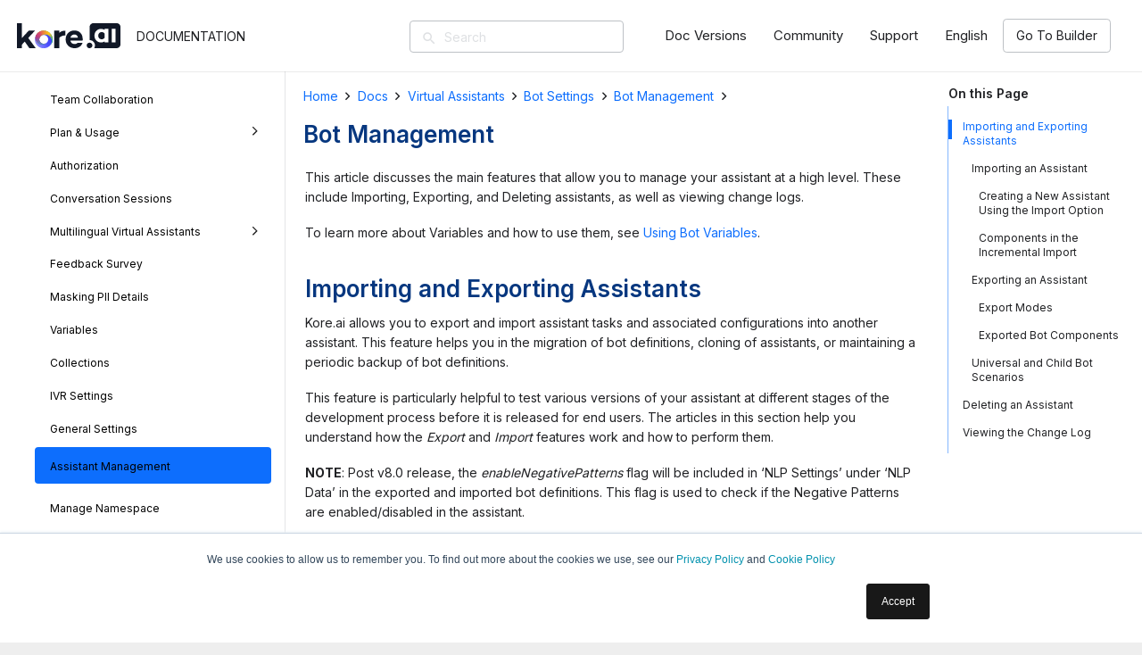

--- FILE ---
content_type: text/html; charset=UTF-8
request_url: https://developer.kore.ai/docs/bots/bot-settings/bot-management/bot-management-2/
body_size: 73981
content:
<!DOCTYPE HTML>
<html class="" lang="en-US">
<head>
	<meta charset="UTF-8">
	<title>Bot Management &#8211; Kore.ai Documentation</title>
<meta name="robots" content="noindex, nofollow" />
<link rel="alternate" hreflang="en" href="https://developer.kore.ai/docs/bots/bot-settings/bot-management/bot-management-2/" />
<link rel="alternate" hreflang="ja" href="https://developer.kore.ai/docs/bots/bot-settings/bot-management/bot-management-2/?lang=ja" />
<link rel="alternate" hreflang="ko" href="https://developer.kore.ai/docs/bots/bot-settings/bot-management/bot-management-2/?lang=ko" />
<link rel='dns-prefetch' href='//fonts.googleapis.com' />
<link rel='dns-prefetch' href='//s.w.org' />
<link rel="alternate" type="application/rss+xml" title="Kore.ai Documentation &raquo; Feed" href="https://developer.kore.ai/feed/" />
<link rel="alternate" type="application/rss+xml" title="Kore.ai Documentation &raquo; Comments Feed" href="https://developer.kore.ai/comments/feed/" />
<meta name="viewport" content="width=device-width, initial-scale=1"><meta name="SKYPE_TOOLBAR" content="SKYPE_TOOLBAR_PARSER_COMPATIBLE"><meta name="theme-color" content="#f5f5f5"><meta property="og:title" content="Bot Management"><meta property="og:type" content="website"><meta property="og:url" content="https://developer.kore.ai/docs/bots/bot-settings/bot-management/bot-management-2/"><meta property="og:image" content="https://developer.kore.ai/wp-content/uploads/fullimport-1024x456.png"><meta property="og:description" content="						">		<script type="text/javascript">
			window._wpemojiSettings = {"baseUrl":"https:\/\/s.w.org\/images\/core\/emoji\/12.0.0-1\/72x72\/","ext":".png","svgUrl":"https:\/\/s.w.org\/images\/core\/emoji\/12.0.0-1\/svg\/","svgExt":".svg","source":{"concatemoji":"https:\/\/developer.kore.ai\/wp-includes\/js\/wp-emoji-release.min.js"}};
			!function(e,a,t){var n,r,o,i=a.createElement("canvas"),p=i.getContext&&i.getContext("2d");function s(e,t){var a=String.fromCharCode;p.clearRect(0,0,i.width,i.height),p.fillText(a.apply(this,e),0,0);e=i.toDataURL();return p.clearRect(0,0,i.width,i.height),p.fillText(a.apply(this,t),0,0),e===i.toDataURL()}function c(e){var t=a.createElement("script");t.src=e,t.defer=t.type="text/javascript",a.getElementsByTagName("head")[0].appendChild(t)}for(o=Array("flag","emoji"),t.supports={everything:!0,everythingExceptFlag:!0},r=0;r<o.length;r++)t.supports[o[r]]=function(e){if(!p||!p.fillText)return!1;switch(p.textBaseline="top",p.font="600 32px Arial",e){case"flag":return s([55356,56826,55356,56819],[55356,56826,8203,55356,56819])?!1:!s([55356,57332,56128,56423,56128,56418,56128,56421,56128,56430,56128,56423,56128,56447],[55356,57332,8203,56128,56423,8203,56128,56418,8203,56128,56421,8203,56128,56430,8203,56128,56423,8203,56128,56447]);case"emoji":return!s([55357,56424,55356,57342,8205,55358,56605,8205,55357,56424,55356,57340],[55357,56424,55356,57342,8203,55358,56605,8203,55357,56424,55356,57340])}return!1}(o[r]),t.supports.everything=t.supports.everything&&t.supports[o[r]],"flag"!==o[r]&&(t.supports.everythingExceptFlag=t.supports.everythingExceptFlag&&t.supports[o[r]]);t.supports.everythingExceptFlag=t.supports.everythingExceptFlag&&!t.supports.flag,t.DOMReady=!1,t.readyCallback=function(){t.DOMReady=!0},t.supports.everything||(n=function(){t.readyCallback()},a.addEventListener?(a.addEventListener("DOMContentLoaded",n,!1),e.addEventListener("load",n,!1)):(e.attachEvent("onload",n),a.attachEvent("onreadystatechange",function(){"complete"===a.readyState&&t.readyCallback()})),(n=t.source||{}).concatemoji?c(n.concatemoji):n.wpemoji&&n.twemoji&&(c(n.twemoji),c(n.wpemoji)))}(window,document,window._wpemojiSettings);
		</script>
		<style type="text/css">
img.wp-smiley,
img.emoji {
	display: inline !important;
	border: none !important;
	box-shadow: none !important;
	height: 1em !important;
	width: 1em !important;
	margin: 0 .07em !important;
	vertical-align: -0.1em !important;
	background: none !important;
	padding: 0 !important;
}
</style>
	<link rel='stylesheet' id='wp-block-library-css'  href='https://developer.kore.ai/wp-includes/css/dist/block-library/style.min.css' type='text/css' media='all' />
<link rel='stylesheet' id='collapseomatic-css-css'  href='https://developer.kore.ai/wp-content/plugins/jquery-collapse-o-matic/light_style.css?ver=1.6' type='text/css' media='all' />
<link rel='stylesheet' id='image-hover-effects-css-css'  href='https://developer.kore.ai/wp-content/plugins/mega-addons-for-visual-composer/css/ihover.css' type='text/css' media='all' />
<link rel='stylesheet' id='style-css-css'  href='https://developer.kore.ai/wp-content/plugins/mega-addons-for-visual-composer/css/style.css' type='text/css' media='all' />
<link rel='stylesheet' id='font-awesome-latest-css'  href='https://developer.kore.ai/wp-content/plugins/mega-addons-for-visual-composer/css/font-awesome/css/font-awesome.css' type='text/css' media='all' />
<link rel='stylesheet' id='dashicons-css'  href='https://developer.kore.ai/wp-includes/css/dashicons.min.css' type='text/css' media='all' />
<link rel='stylesheet' id='rmp-menu-styles-css'  href='https://developer.kore.ai/wp-content/uploads/rmp-menu/css/rmp-menu.css?ver=11.43.40' type='text/css' media='all' />
<link rel='stylesheet' id='wtr-css-css'  href='https://developer.kore.ai/wp-content/plugins/worth-the-read/css/wtr.css' type='text/css' media='all' />
<link rel='stylesheet' id='announcer-css-css'  href='https://developer.kore.ai/wp-content/plugins/announcer/public/css/style.css?ver=6.1' type='text/css' media='all' />
<link rel='stylesheet' id='rs-plugin-settings-css'  href='https://developer.kore.ai/wp-content/plugins/revslider/public/assets/css/rs6.css?ver=6.7.35' type='text/css' media='all' />
<style id='rs-plugin-settings-inline-css' type='text/css'>
#rs-demo-id {}
</style>
<link rel='stylesheet' id='ez-icomoon-css'  href='https://developer.kore.ai/wp-content/plugins/easy-table-of-contents/vendor/icomoon/style.min.css?ver=2.0.75' type='text/css' media='all' />
<link rel='stylesheet' id='ez-toc-css'  href='https://developer.kore.ai/wp-content/plugins/easy-table-of-contents/assets/css/screen.min.css?ver=2.0.75' type='text/css' media='all' />
<style id='ez-toc-inline-css' type='text/css'>
div#ez-toc-container p.ez-toc-title {font-size: 100%;}div#ez-toc-container p.ez-toc-title {font-weight: 600;}div#ez-toc-container ul li {font-size: 90%;}div#ez-toc-container {background: #fff;border: 1px solid #ffffff;width: 200px;}div#ez-toc-container p.ez-toc-title {color: #202124;}div#ez-toc-container ul.ez-toc-list a {color: #202124;}div#ez-toc-container ul.ez-toc-list a:hover {color: #0d6efd;}div#ez-toc-container ul.ez-toc-list a:visited {color: #26344a;}
</style>
<link rel='stylesheet' id='us-fonts-css'  href='https://fonts.googleapis.com/css?family=Lato%3A400%2C700&#038;display=swap' type='text/css' media='all' />
<link rel='stylesheet' id='us-style-css'  href='//developer.kore.ai/wp-content/themes/Impreza/css/style.min.css?ver=8.37.2' type='text/css' media='all' />
<link rel='stylesheet' id='us-responsive-css'  href='//developer.kore.ai/wp-content/themes/Impreza/css/responsive.min.css?ver=8.37.2' type='text/css' media='all' />
<link rel='stylesheet' id='bsf-Defaults-css'  href='https://developer.kore.ai/wp-content/uploads/smile_fonts/Defaults/Defaults.css' type='text/css' media='all' />
<link rel='stylesheet' id='ultimate-style-min-css'  href='https://developer.kore.ai/wp-content/plugins/Ultimate_VC_Addons/assets/min-css/ultimate.min.css?ver=3.21.1' type='text/css' media='all' />
<script type='text/javascript' src='https://developer.kore.ai/wp-includes/js/jquery/jquery.js?ver=1.12.4-wp'></script>
<script type='text/javascript' src='https://developer.kore.ai/wp-includes/js/jquery/ui/core.min.js?ver=1.11.4'></script>
<script type='text/javascript' src='https://developer.kore.ai/wp-content/plugins/mega-addons-for-visual-composer/js/script.js'></script>
<script type='text/javascript' src='https://developer.kore.ai/wp-content/plugins/sticky-menu-or-anything-on-scroll/assets/js/jq-sticky-anything.min.js?ver=2.33'></script>
<script type='text/javascript' src='https://developer.kore.ai/wp-content/plugins/announcer/public/js/script.js?ver=6.1'></script>
<script type='text/javascript' src='https://developer.kore.ai/wp-content/plugins/revslider/public/assets/js/rbtools.min.js?ver=6.0.7'></script>
<script type='text/javascript' src='https://developer.kore.ai/wp-content/plugins/revslider/public/assets/js/rs6.min.js?ver=6.7.35'></script>
<script type='text/javascript' src='https://developer.kore.ai/wp-content/plugins/Ultimate_VC_Addons/assets/min-js/ultimate.min.js?ver=3.21.1'></script>
<link rel='https://api.w.org/' href='https://developer.kore.ai/wp-json/' />
<link rel="EditURI" type="application/rsd+xml" title="RSD" href="https://developer.kore.ai/xmlrpc.php?rsd" />
<link rel="wlwmanifest" type="application/wlwmanifest+xml" href="https://developer.kore.ai/wp-includes/wlwmanifest.xml" /> 
<link rel='prev' title='Conversation Flows' href='https://developer.kore.ai/docs/bots/analyzing-your-bot/conversation-flow/' />
<link rel='next' title='Enabling 2-way SSL for Service nodes' href='https://developer.kore.ai/docs/bots/bot-builder-tool/dialog-task/enabling-2-way-ssl-for-service-nodes/' />
<link rel="canonical" href="https://developer.kore.ai/docs/bots/bot-settings/bot-management/bot-management-2/" />
<link rel='shortlink' href='https://developer.kore.ai/?p=18145' />
<link rel="alternate" type="application/json+oembed" href="https://developer.kore.ai/wp-json/oembed/1.0/embed?url=https%3A%2F%2Fdeveloper.kore.ai%2Fdocs%2Fbots%2Fbot-settings%2Fbot-management%2Fbot-management-2%2F" />
<link rel="alternate" type="text/xml+oembed" href="https://developer.kore.ai/wp-json/oembed/1.0/embed?url=https%3A%2F%2Fdeveloper.kore.ai%2Fdocs%2Fbots%2Fbot-settings%2Fbot-management%2Fbot-management-2%2F&#038;format=xml" />
<meta name="generator" content="WPML ver:4.7.6 stt:1,28,29;" />
<meta name="generator" content="Redux 4.3.12.7" /><style type="text/css">.wtr-time-wrap{ 
	/* wraps the entire label */
	margin: 0 10px;

}
.wtr-time-number{ 
	/* applies only to the number */
	
}</style>	<script>
		if (!/Android|webOS|iPhone|iPad|iPod|BlackBerry|IEMobile|Opera Mini/i.test(navigator.userAgent)) {
			var root = document.getElementsByTagName('html')[0]
			root.className += " no-touch";
		}
	</script>
	<meta name="generator" content="Powered by WPBakery Page Builder - drag and drop page builder for WordPress."/>
<!--[if lte IE 9]><link rel="stylesheet" type="text/css" href="https://developer.kore.ai/wp-content/plugins/js_composer/assets/css/vc_lte_ie9.min.css" media="screen"><![endif]--><meta name="generator" content="Powered by Slider Revolution 6.7.35 - responsive, Mobile-Friendly Slider Plugin for WordPress with comfortable drag and drop interface." />
<link rel="icon" href="https://kore-wordpress.s3.us-east-2.amazonaws.com/developer.kore.ai/wp-content/uploads/20220530072724/fav-icon-100x100.png" sizes="32x32" />
<link rel="icon" href="https://kore-wordpress.s3.us-east-2.amazonaws.com/developer.kore.ai/wp-content/uploads/20220530072724/fav-icon-300x300.png" sizes="192x192" />
<link rel="apple-touch-icon-precomposed" href="https://kore-wordpress.s3.us-east-2.amazonaws.com/developer.kore.ai/wp-content/uploads/20220530072724/fav-icon-300x300.png" />
<meta name="msapplication-TileImage" content="https://kore-wordpress.s3.us-east-2.amazonaws.com/developer.kore.ai/wp-content/uploads/20220530072724/fav-icon-300x300.png" />
<script type="text/javascript">function setREVStartSize(e){
			//window.requestAnimationFrame(function() {				 
				window.RSIW = window.RSIW===undefined ? window.innerWidth : window.RSIW;	
				window.RSIH = window.RSIH===undefined ? window.innerHeight : window.RSIH;	
				try {								
					var pw = document.getElementById(e.c).parentNode.offsetWidth,
						newh;
					pw = pw===0 || isNaN(pw) ? window.RSIW : pw;
					e.tabw = e.tabw===undefined ? 0 : parseInt(e.tabw);
					e.thumbw = e.thumbw===undefined ? 0 : parseInt(e.thumbw);
					e.tabh = e.tabh===undefined ? 0 : parseInt(e.tabh);
					e.thumbh = e.thumbh===undefined ? 0 : parseInt(e.thumbh);
					e.tabhide = e.tabhide===undefined ? 0 : parseInt(e.tabhide);
					e.thumbhide = e.thumbhide===undefined ? 0 : parseInt(e.thumbhide);
					e.mh = e.mh===undefined || e.mh=="" || e.mh==="auto" ? 0 : parseInt(e.mh,0);		
					if(e.layout==="fullscreen" || e.l==="fullscreen") 						
						newh = Math.max(e.mh,window.RSIH);					
					else{					
						e.gw = Array.isArray(e.gw) ? e.gw : [e.gw];
						for (var i in e.rl) if (e.gw[i]===undefined || e.gw[i]===0) e.gw[i] = e.gw[i-1];					
						e.gh = e.el===undefined || e.el==="" || (Array.isArray(e.el) && e.el.length==0)? e.gh : e.el;
						e.gh = Array.isArray(e.gh) ? e.gh : [e.gh];
						for (var i in e.rl) if (e.gh[i]===undefined || e.gh[i]===0) e.gh[i] = e.gh[i-1];
											
						var nl = new Array(e.rl.length),
							ix = 0,						
							sl;					
						e.tabw = e.tabhide>=pw ? 0 : e.tabw;
						e.thumbw = e.thumbhide>=pw ? 0 : e.thumbw;
						e.tabh = e.tabhide>=pw ? 0 : e.tabh;
						e.thumbh = e.thumbhide>=pw ? 0 : e.thumbh;					
						for (var i in e.rl) nl[i] = e.rl[i]<window.RSIW ? 0 : e.rl[i];
						sl = nl[0];									
						for (var i in nl) if (sl>nl[i] && nl[i]>0) { sl = nl[i]; ix=i;}															
						var m = pw>(e.gw[ix]+e.tabw+e.thumbw) ? 1 : (pw-(e.tabw+e.thumbw)) / (e.gw[ix]);					
						newh =  (e.gh[ix] * m) + (e.tabh + e.thumbh);
					}				
					if(window.rs_init_css===undefined) window.rs_init_css = document.head.appendChild(document.createElement("style"));					
					document.getElementById(e.c).height = newh+"px";
					window.rs_init_css.innerHTML += "#"+e.c+"_wrapper { height: "+newh+"px }";				
				} catch(e){
					console.log("Failure at Presize of Slider:" + e)
				}					   
			//});
		  };</script>
		<style type="text/css" id="wp-custom-css">
			/*
You can add your own CSS here.

Click the help icon above to learn more.
*/

aside.doc-nav-widget ul.doc-nav-list li ul.children a {
  max-width:300px;
  min-width:260px;
}
.banner .navbar-header .navbar-brand {
    margin-top: 9px !important;
}
.docs-template-default .banner .navbar-header .navbar-brand{
	    background: url(/wp-content/uploads/logo-documentation-3x.png) no-repeat;
    min-width: 260px;
    max-height: 34px;
}
.docs-template-default .banner .navbar-header .navbar-brand {
    margin-top: 10px !important;
}
.banner .navbar-header .navbar-brand {
    min-width: 250px;    max-height: 34px;}
.banner{
height: 50px !important;}

.banner .navbar-nav li a {
    height: 50px !important;
    padding-top: 24px;
}
#menu-main .menu-documentation .dropdown-menu{
    padding:0;
}

#menu-main .menu-documentation.active a{
    color: #009dab !important;
    background-color: transparent;
}
#menu-main .menu-documentation.active a:hover{
    background-color: transparent;
    color: #fff !important;
}

#menu-main .menu-documentation.active .dropdown-menu .active a{
    color: #009dab !important;
	   background: #ddebec;
}
#menu-main .menu-documentation.active .dropdown-menu .active a:hover{
    color: #fff !important;
	   background: #009dab;
}
#menu-main .menu-documentation.active .dropdown-menu a{
    color: #222 !important;
	    padding: 15px;
}
#menu-main .menu-documentation.active .dropdown-menu a:hover{
    color: #fff !important;
	   background: #009dab;
}
.entry ol.letters li {
list-style-type: upper-alpha!important;
}
		</style>
		<style id="wtr_settings-dynamic-css" title="dynamic-css" class="redux-options-output">.wtr-time-wrap{color:#CCCCCC;font-size:16px;font-display:swap;}</style><style id="tt-easy-google-font-styles" type="text/css">p { }
h1 { }
h2 { }
h3 { }
h4 { }
h5 { }
h6 { }
</style><noscript><style type="text/css"> .wpb_animate_when_almost_visible { opacity: 1; }</style></noscript><style id='custom-css-pro'>body {
    font-family: 'Inter', sans-serif;
}

/*.banner .navbar-header .navbar-brand {*/
/*    margin-top: 9px !important;*/
/*}*/
/*.docs-template-default .banner .navbar-header .navbar-brand {*/
/*    margin-top: 13px !important;*/
/*}*/
/*.banner .navbar-nav li a {*/
/*    color: #fff !important;*/
/*    height: 63px;*/
/*}*/

/*.banner .navbar-nav li:hover a {*/
/*  color:#009dab !important;*/
/*  background:rgba(0,0,0,.1);*/
/*}*/

/*.banner .navbar-nav li:hover {*/
    
/*}*/

/*.navbar-nav>li>a {*/
/*    line-height: 3px;*/
/*}*/

/*.navbar-nav li:nth-child(5) > a {*/
/*    font-weight: light !important;*/
/*    color: #fff !important;*/
/*    border: solid 2px #fff !important;*/
/*    border-radius:4px;*/
/*    height:40px;*/
/*    padding:19px 20px 22px 20px;*/
/*    margin:8px;*/
/*}*/

/*.navbar-nav li:nth-child(5):hover > a, .navbar-nav li:nth-child(6):hover > a {*/
/*   color: #fff !important;*/
/*   background:#009dab;*/
/*}*/

/*footer.content-info {*/
/*    background: #27354a ;*/
/*    color: #8a959f;*/
  
/*}*/
/*.page_item.current_page_item.page_item_has_children .page_item.current_page_item.page_item_has_children .children{display:block !important}*/
/*.page_item.current_page_item.page_item_has_children .page_item.page_item_has_children .children{display:none !important}*/


/*li.page_item.page_item_has_children.current_page_ancestor.current_page_parent .children li.page_item.page_item_has_children.current_page_item .children{display: block;}*/
/*li.page_item.page_item_has_children.current_page_ancestor.current_page_parent .children li.page_item.page_item_has_children .children{display: none;}*/



/*li.page_item.page_item_has_children.current_page_ancestor .children li.page_item.page_item_has_children.current_page_ancestor.current_page_parent .children li.page_item.page_item_has_children.current_page_item .children{display: block;}*/
/*li.page_item.page_item_has_children.current_page_ancestor .children li.page_item.page_item_has_children.current_page_ancestor.current_page_parent .children li.page_item.page_item_has_children .children{display: none;}*/
/*.well{display: none;} */

/*.wedocs-single-wrap .wedocs-single-content article .entry-content img{padding: 5px;}*/


.ush_image_1 {
    height: 30px !important;
}
.l-header.sticky .ush_image_1 {
    height: 20px !important;
}
.l-section-h .g-cols  .vc_col-sm-8{
    padding-left: 10px !important;
}
.l-section-h .g-cols  .vc_col-sm-2.leftNav .vc_column-inner{
    padding-right: 0px;
    background-color: #eff0f1;
}
.l-section-h .g-cols  .vc_col-sm-2.leftNav .vc_column-inner div#nextend-accordion-menu-nextendaccordionmenuwidget-2 dl.level1 dt .inner{
    padding-left: 0 !important;
}
.l-section-h .g-cols  .vc_col-sm-2.leftNav .vc_column-inner div#nextend-accordion-menu-nextendaccordionmenuwidget-2 dl.level2 dt .inner{
     padding-left: 10px !important;
}
.l-section-h .g-cols  .vc_col-sm-2.leftNav .vc_column-inner div#nextend-accordion-menu-nextendaccordionmenuwidget-2 dl.level3 dt .inner{
     padding-left: 20px !important;
}
.l-section-h .g-cols  .vc_col-sm-2.leftNav .vc_column-inner div#nextend-accordion-menu-nextendaccordionmenuwidget-2 dl.level4 dt .inner{
     padding-left: 30px !important;
}
.l-section-h .g-cols  .vc_col-sm-2.leftNav .vc_column-inner div#nextend-accordion-menu-nextendaccordionmenuwidget-2 dl.level5 dt .inner{
     padding-left: 35px !important;
}
.l-section-h .g-cols  .vc_col-sm-2.leftNav .vc_column-inner .nextend-accordion-menu-inner-container{
    height:calc(100vh - 145px);
    padding-right:15px !important;
}
.l-section-h .g-cols  .vc_col-sm-2.leftNav .vc_column-inner .nextend-accordion-menu-inner-container:hover{
    overflow:auto !important;
}
.l-section-h .g-cols  .vc_col-sm-2.rightNav .vc_column-inner{
    padding-left: 3;
    padding-right: 0;
}
.l-section-h .g-cols  .vc_col-sm-2.rightNav .vc_column-inner .ez-toc-wrap-right{
    margin-left:0;
}
.l-section-h .g-cols .vc_col-sm-2.rightNav .vc_column-inner .vc_custom_1559298084168 .wpb_wrapper #ez-toc-container{
border-left:1px solid #e5e8ec; 
box-shadow:none;
float:left;
}

.l-section-h .g-cols .vc_col-sm-2.rightNav .vc_column-inner .vc_custom_1559298084168 .wpb_wrapper .ez-toc-wrap-right {
border-left:2px solid #c1c1c1; 
}
.w-separator.color_border, .w-iconbox.color_light .w-iconbox-icon{
    color: #e5e8ec;
}
.g-breadcrumbs .g-breadcrumbs-item a {
    color: #0D6EFD;
}
.l-footer .g-cols.type_boxes>div>.vc_column-inner {
    background-position: center center !important;
    background-size: cover !important;
    padding: 1rem;
}
.l-footer .g-cols.type_boxes>div>.vc_column-inner .wpb_wrapper a:hover{
    color:#ffffff;
}
.l-footer .g-cols.type_boxes>div>.vc_column-inner .wpb_wrapper a{
        font-size: 12px !important;
}
.single-post img.aligncenter {
    margin-left: unset !important;
    border: 1px #d4d6db solid !important;
}
.single-post img {
    border: 1px #d4d6db solid !important;
}
.l-header .w-image img {
    border: none !important;
}
ul li { 
    list-style-type: disc;
}
ul li ul li { 
    list-style-type: circle;
}
ul li ul li ul li { 
    list-style-type: square;
}
ol li { 
    list-style-type: decimal;
}
ol li ol li { 
    list-style-type: lower-alpha;
}
ol li ol li ol li { 
    list-style-type: lower-roman;
}
.sub-menu-howto {
/* text-transform: uppercase;*/
 padding-top: 10px;     
 font-weight: 600 !important;
 color: black;
 font-size: 12px;
/* font-variant-caps: all-petite-caps;*/
}
/*.menu-items {
 text-transform: uppercase;
}*/
.NextendAccordionMenuWidget ::-webkit-scrollbar {
width: 5px;
}
.NextendAccordionMenuWidget ::-webkit-scrollbar-thumb {
background: #ccc
}
.NextendAccordionMenuWidget ::-webkit-scrollbar-track-piece {
background: #eee
}
.NextendAccordionMenuWidget ::-webkit-scrollbar-button
{
  border-style: solid;
  height: 1px;
  width: 1px;
}</style>		<style id="us-theme-options-css">@font-face{font-family:'Font Awesome 5 Brands';font-display:block;font-style:normal;font-weight:normal;src:url("https://developer.kore.ai/wp-content/themes/Impreza/fonts/fa-brands-400.woff2") format("woff2"),url("https://developer.kore.ai/wp-content/themes/Impreza/fonts/fa-brands-400.woff") format("woff")}.fab{font-family:'Font Awesome 5 Brands'}@font-face{font-family:'fontawesome';font-display:block;font-style:normal;font-weight:300;src:url("https://developer.kore.ai/wp-content/themes/Impreza/fonts/fa-light-300.woff2") format("woff2"),url("https://developer.kore.ai/wp-content/themes/Impreza/fonts/fa-light-300.woff") format("woff")}.fal{font-family:'fontawesome';font-weight:300}@font-face{font-family:'fontawesome';font-display:block;font-style:normal;font-weight:400;src:url("https://developer.kore.ai/wp-content/themes/Impreza/fonts/fa-regular-400.woff2") format("woff2"),url("https://developer.kore.ai/wp-content/themes/Impreza/fonts/fa-regular-400.woff") format("woff")}.far{font-family:'fontawesome';font-weight:400}@font-face{font-family:'fontawesome';font-display:block;font-style:normal;font-weight:900;src:url("https://developer.kore.ai/wp-content/themes/Impreza/fonts/fa-solid-900.woff2") format("woff2"),url("https://developer.kore.ai/wp-content/themes/Impreza/fonts/fa-solid-900.woff") format("woff")}.fa,.fas{font-family:'fontawesome';font-weight:900}.style_phone6-1>div{background-image:url(https://developer.kore.ai/wp-content/themes/Impreza/img/phone-6-black-real.png)}.style_phone6-2>div{background-image:url(https://developer.kore.ai/wp-content/themes/Impreza/img/phone-6-white-real.png)}.style_phone6-3>div{background-image:url(https://developer.kore.ai/wp-content/themes/Impreza/img/phone-6-black-flat.png)}.style_phone6-4>div{background-image:url(https://developer.kore.ai/wp-content/themes/Impreza/img/phone-6-white-flat.png)}.leaflet-default-icon-path{background-image:url(https://developer.kore.ai/wp-content/themes/Impreza/css/vendor/images/marker-icon.png)}html, .l-header .widget, .menu-item-object-us_page_block{font-family:'Inter', sans-serif;font-weight:400;font-size:12px;line-height:22px}@font-face{font-display:swap;font-style:normal;font-family:"Inter";font-weight:400;src:url(https://kore-wordpress.s3.us-east-2.amazonaws.com/developer.kore.ai/wp-content/uploads/20210813135837/Inter-Regular.woff) format("woff")}h1{font-family:'Inter', sans-serif;font-weight:600;font-size:16px;line-height:1.2;letter-spacing:0em;margin-bottom:1rem}h2{font-family:'Inter', sans-serif;font-weight:500;font-size:16px;line-height:1.2;letter-spacing:0em;margin-bottom:1rem}h3{font-family:'Inter', sans-serif;font-weight:500;font-size:16px;line-height:1.2;letter-spacing:0em;margin-bottom:1rem}.widgettitle, .comment-reply-title, h4{font-family:'Inter', sans-serif;font-weight:400;font-size:16px;line-height:1.2;letter-spacing:0;margin-bottom:1rem}h5{font-family:'Inter', sans-serif;font-weight:400;font-size:14px;line-height:1.2;letter-spacing:0;margin-bottom:1rem}h6{font-family:'Inter', sans-serif;font-weight:400;font-size:12px;line-height:1;letter-spacing:0;margin-bottom:1rem}@media (max-width:767px){html{font-size:15px;line-height:22px}h1{font-size:3.0rem}h1.vc_custom_heading{font-size:3.0rem !important}h2{font-size:2.0rem}h2.vc_custom_heading{font-size:2.0rem !important}h3{font-size:1.7rem}h3.vc_custom_heading{font-size:1.7rem !important}h4,.widgettitle,.comment-reply-title{font-size:1.5rem}h4.vc_custom_heading{font-size:1.5rem !important}h5{font-size:1.4rem}h5.vc_custom_heading{font-size:1.4rem !important}h6{font-size:1.3rem}h6.vc_custom_heading{font-size:1.3rem !important}}body{background: #eeeeee}body,.l-header.pos_fixed{min-width:1300px}.l-canvas.type_boxed,.l-canvas.type_boxed .l-subheader,.l-canvas.type_boxed .l-section.type_sticky,.l-canvas.type_boxed~.l-footer{max-width:1300px}.l-subheader-h,.l-section-h,.l-main .aligncenter,.w-tabs-section-content-h{max-width:1900px}.post-password-form{max-width:calc(1900px + 5rem)}@media screen and (max-width:1960px){.l-main .aligncenter{max-width:calc(100vw - 5rem)}}.wpb_text_column:not(:last-child){margin-bottom:1rem}.g-cols .l-sidebar{width:24.90%}.g-cols .l-content{width:75.1%}@media (max-width:767px){.g-cols.reversed{flex-direction:column-reverse}.g-cols>div:not([class*=" vc_col-"]){width:100%;margin:0 0 1rem}.g-cols.type_boxes>div,.g-cols.reversed>div:first-child,.g-cols:not(.reversed)>div:last-child,.g-cols>div.has-fill{margin-bottom:0}.vc_wp_custommenu.layout_hor,.align_center_xs,.align_center_xs .w-socials{text-align:center}.align_center_xs .w-hwrapper>*{margin:0.5rem 0;width:100%}}@media (min-width:768px){.l-section.for_sidebar.at_left>div>.g-cols{flex-direction:row-reverse}}button[type="submit"]:not(.w-btn),input[type="submit"]{font-weight:700;font-style:normal;text-transform:none;letter-spacing:0em;border-radius:0.3em;padding:0.8em 1.8em;background:#008ec2;border-color:transparent;color:#ffffff!important}button[type="submit"]:not(.w-btn):before,input[type="submit"]{border-width:2px}.no-touch button[type="submit"]:not(.w-btn):hover,.no-touch input[type="submit"]:hover{box-shadow:0 0em 0em rgba(0,0,0,0.2);background:#00b9eb;border-color:transparent;color:#ffffff!important}.us-btn-style_1{font-family:'Inter', sans-serif;font-weight:700;font-style:normal;text-transform:none;letter-spacing:0em;border-radius:0.3em;padding:0.8em 1.8em;background:#008ec2;border-color:transparent;color:#ffffff!important;box-shadow:0 0em 0em rgba(0,0,0,0.2)}.us-btn-style_1:before{border-width:2px}.no-touch .us-btn-style_1:hover{box-shadow:0 0em 0em rgba(0,0,0,0.2);background:#00b9eb;border-color:transparent;color:#ffffff!important}.us-btn-style_2{font-family:'Inter', sans-serif;font-weight:700;font-style:normal;text-transform:none;letter-spacing:0em;border-radius:0.3em;padding:0.8em 1.8em;background:#ffffff;border-color:transparent;color:#333333!important;box-shadow:0 0em 0em rgba(0,0,0,0.2)}.us-btn-style_2:before{border-width:2px}.no-touch .us-btn-style_2:hover{box-shadow:0 0em 0em rgba(0,0,0,0.2);background:#e6e6e6;border-color:transparent;color:#333333!important}.us-btn-style_4{font-family:'Inter', sans-serif;font-weight:600;font-style:normal;text-transform:none;letter-spacing:0em;border-radius:0.3em;padding:0.9em 1.8em;background:#ffffff;border-color:transparent;color:#337d83!important;box-shadow:0 0.15em 0.3em rgba(0,0,0,0.2)}.us-btn-style_4:before{border-width:2px}.no-touch .us-btn-style_4:hover{box-shadow:0 0.15em 0.3em rgba(0,0,0,0.2);background:#337d83;border-color:transparent;color:#ffffff!important}.us-btn-style_5{font-family:'Inter', sans-serif;font-weight:400;font-style:normal;text-transform:none;letter-spacing:0em;border-radius:0.3em;padding:0.8em 1.8em;background:#005259;border-color:#005259;color:#ffffff!important;box-shadow:0 0.2em 0.4em rgba(0,0,0,0.2)}.us-btn-style_5:before{border-width:2px}.no-touch .us-btn-style_5:hover{box-shadow:0 0.15em 0.3em rgba(0,0,0,0.2);background:#358c9c;border-color:#358c9c;color:#ffffff!important}a,button,input[type="submit"],.ui-slider-handle{outline:none !important}.w-header-show,.w-toplink{background:rgba(0,0,0,0.3)}body{-webkit-tap-highlight-color:rgba(27,152,224,0.2)}.l-subheader.at_top,.l-subheader.at_top .w-dropdown-list,.l-subheader.at_top .type_mobile .w-nav-list.level_1{background:#ffffff}.l-subheader.at_top,.l-subheader.at_top .w-dropdown.opened,.l-subheader.at_top .type_mobile .w-nav-list.level_1{color:#202124}.no-touch .l-subheader.at_top a:hover,.no-touch .l-header.bg_transparent .l-subheader.at_top .w-dropdown.opened a:hover{color:#1b98e0}.header_ver .l-header,.l-subheader.at_middle,.l-subheader.at_middle .w-dropdown-list,.l-subheader.at_middle .type_mobile .w-nav-list.level_1{background:#ffffff}.l-subheader.at_middle,.l-subheader.at_middle .w-dropdown.opened,.l-subheader.at_middle .type_mobile .w-nav-list.level_1{color:#202124}.no-touch .l-subheader.at_middle a:hover,.no-touch .l-header.bg_transparent .l-subheader.at_middle .w-dropdown.opened a:hover{color:#1b98e0}.l-subheader.at_bottom,.l-subheader.at_bottom .w-dropdown-list,.l-subheader.at_bottom .type_mobile .w-nav-list.level_1{background:#f5f5f5}.l-subheader.at_bottom,.l-subheader.at_bottom .w-dropdown.opened,.l-subheader.at_bottom .type_mobile .w-nav-list.level_1{color:#202124}.no-touch .l-subheader.at_bottom a:hover,.no-touch .l-header.bg_transparent .l-subheader.at_bottom .w-dropdown.opened a:hover{color:#1b98e0}.l-header.bg_transparent:not(.sticky) .l-subheader{color:#202124}.no-touch .l-header.bg_transparent:not(.sticky) .w-text a:hover,.no-touch .l-header.bg_transparent:not(.sticky) .w-html a:hover,.no-touch .l-header.bg_transparent:not(.sticky) .w-dropdown a:hover,.no-touch .l-header.bg_transparent:not(.sticky) .type_desktop .menu-item.level_1:hover>.w-nav-anchor{color:#ffffff}.l-header.bg_transparent:not(.sticky) .w-nav-title:after{background:#ffffff}.w-search-form{background:#ffffff;color:#1b98e0}.menu-item.level_1>.w-nav-anchor:focus,.no-touch .menu-item.level_1.opened>.w-nav-anchor,.no-touch .menu-item.level_1:hover>.w-nav-anchor{background:#ffffff;color:#202124}.w-nav-title:after{background:#202124}.menu-item.level_1.current-menu-item>.w-nav-anchor,.menu-item.level_1.current-menu-parent>.w-nav-anchor,.menu-item.level_1.current-menu-ancestor>.w-nav-anchor{background:#202124;color:#1b98e0}.l-header.bg_transparent:not(.sticky) .type_desktop .menu-item.level_1.current-menu-item>.w-nav-anchor,.l-header.bg_transparent:not(.sticky) .type_desktop .menu-item.level_1.current-menu-ancestor>.w-nav-anchor{background:transparent;color:#202124}.w-nav-list:not(.level_1){background:#ffffff;color:#202124}.no-touch .menu-item:not(.level_1)>.w-nav-anchor:focus,.no-touch .menu-item:not(.level_1):hover>.w-nav-anchor{background:#EFF0F1;color:#0d6efd}.menu-item:not(.level_1).current-menu-item>.w-nav-anchor,.menu-item:not(.level_1).current-menu-parent>.w-nav-anchor,.menu-item:not(.level_1).current-menu-ancestor>.w-nav-anchor{background:#EFF0F1;color:#0d6efd}.btn.menu-item>a{background:#202124 !important;color:#ffffff !important}.no-touch .btn.menu-item>a:hover{background:#1487ca !important;color:#ffffff !important}body.us_iframe,.l-preloader,.l-canvas,.l-footer,.l-popup-box-content,.g-filters.style_1 .g-filters-item.active,.w-pricing-item-h,.w-tabs.style_default .w-tabs-item.active,.no-touch .w-tabs.style_default .w-tabs-item.active:hover,.w-tabs.style_modern .w-tabs-item:after,.w-tabs.style_timeline .w-tabs-item,.w-tabs.style_timeline .w-tabs-section-header-h,.leaflet-popup-content-wrapper,.leaflet-popup-tip,.wpml-ls-statics-footer,.select2-selection__choice,.select2-search input{background:#ffffff}.w-iconbox.style_circle.color_contrast .w-iconbox-icon{color:#ffffff}input,textarea,select,.w-actionbox.color_light,.w-form-checkbox,.w-form-radio,.g-filters.style_1,.g-filters.style_2 .g-filters-item.active,.w-flipbox-front,.w-grid-none,.w-ibanner,.w-iconbox.style_circle.color_light .w-iconbox-icon,.w-pricing-item-header,.w-progbar-bar,.w-progbar.style_3 .w-progbar-bar:before,.w-progbar.style_3 .w-progbar-bar-count,.w-socials.style_solid .w-socials-item-link,.w-tabs.style_default .w-tabs-list,.no-touch .l-main .layout_ver .widget_nav_menu a:hover,.no-touch .owl-carousel.navpos_outside .owl-nav div:hover,.smile-icon-timeline-wrap .timeline-wrapper .timeline-block,.smile-icon-timeline-wrap .timeline-feature-item.feat-item,.wpml-ls-legacy-dropdown a,.wpml-ls-legacy-dropdown-click a,.tablepress .row-hover tr:hover td,.select2-selection,.select2-dropdown{background:#e0dce0}.timeline-wrapper .timeline-post-right .ult-timeline-arrow l,.timeline-wrapper .timeline-post-left .ult-timeline-arrow l,.timeline-feature-item.feat-item .ult-timeline-arrow l{border-color:#e0dce0}hr,td,th,.l-section,.vc_column_container,.vc_column-inner,.w-comments .children,.w-image,.w-pricing-item-h,.w-profile,.w-sharing-item,.w-tabs-list,.w-tabs-section,.widget_calendar #calendar_wrap,.l-main .widget_nav_menu .menu,.l-main .widget_nav_menu .menu-item a,.smile-icon-timeline-wrap .timeline-line{border-color:#e8e8e8}.w-separator.color_border,.w-iconbox.color_light .w-iconbox-icon{color:#e8e8e8}.w-flipbox-back,.w-iconbox.style_circle.color_light .w-iconbox-icon,.no-touch .wpml-ls-sub-menu a:hover{background:#e8e8e8}.w-iconbox.style_outlined.color_light .w-iconbox-icon,.w-person-links-item,.w-socials.style_outlined .w-socials-item-link,.pagination .page-numbers{box-shadow:0 0 0 2px #e8e8e8 inset}h1, h2, h3, h4, h5, h6,.w-counter.color_heading .w-counter-value{color:#202124}.w-progbar.color_heading .w-progbar-bar-h{background:#202124}input,textarea,select,.l-canvas,.l-footer,.l-popup-box-content,.w-form-row-field>i,.w-ibanner,.w-iconbox.color_light.style_circle .w-iconbox-icon,.w-tabs.style_timeline .w-tabs-item,.w-tabs.style_timeline .w-tabs-section-header-h,.leaflet-popup-content-wrapper,.leaflet-popup-tip,.select2-dropdown{color:#202124}.w-iconbox.style_circle.color_contrast .w-iconbox-icon,.w-progbar.color_text .w-progbar-bar-h,.w-scroller-dot span{background:#202124}.w-iconbox.style_outlined.color_contrast .w-iconbox-icon{box-shadow:0 0 0 2px #202124 inset}.w-scroller-dot span{box-shadow:0 0 0 2px #202124}a{color:#1b98e0}.no-touch a:hover,.no-touch .tablepress .sorting:hover{color:#0d6efd}.g-preloader,.l-main .w-contacts-item:before,.w-counter.color_primary .w-counter-value,.g-filters.style_1 .g-filters-item.active,.g-filters.style_3 .g-filters-item.active,.w-form-row.focused .w-form-row-field>i,.w-iconbox.color_primary .w-iconbox-icon,.w-separator.color_primary,.w-sharing.type_outlined.color_primary .w-sharing-item,.no-touch .w-sharing.type_simple.color_primary .w-sharing-item:hover .w-sharing-icon,.w-tabs.style_default .w-tabs-item.active,.w-tabs.style_trendy .w-tabs-item.active,.w-tabs-section.active .w-tabs-section-header,.tablepress .sorting_asc,.tablepress .sorting_desc,.highlight_primary{color:#1b98e0}.l-section.color_primary,.us-btn-style_badge,.no-touch .post_navigation.layout_sided a:hover .post_navigation-item-arrow,.g-placeholder,.highlight_primary_bg,.w-actionbox.color_primary,.w-form-row input:checked + .w-form-checkbox,.w-form-row input:checked + .w-form-radio,.no-touch .g-filters.style_1 .g-filters-item:hover,.no-touch .g-filters.style_2 .g-filters-item:hover,.w-post-elm-placeholder,.w-iconbox.style_circle.color_primary .w-iconbox-icon,.no-touch .w-iconbox.style_circle .w-iconbox-icon:before,.no-touch .w-iconbox.style_outlined .w-iconbox-icon:before,.no-touch .w-person-links-item:before,.w-pricing-item.type_featured .w-pricing-item-header,.w-progbar.color_primary .w-progbar-bar-h,.w-sharing.type_solid.color_primary .w-sharing-item,.w-sharing.type_fixed.color_primary .w-sharing-item,.w-sharing.type_outlined.color_primary .w-sharing-item:before,.no-touch .w-sharing-tooltip .w-sharing-item:hover,.w-socials-item-link-hover,.w-tabs.style_modern .w-tabs-list,.w-tabs.style_trendy .w-tabs-item:after,.w-tabs.style_timeline .w-tabs-item:before,.w-tabs.style_timeline .w-tabs-section-header-h:before,.no-touch .w-header-show:hover,.no-touch .w-toplink.active:hover,.no-touch .pagination .page-numbers:before,.pagination .page-numbers.current,.l-main .widget_nav_menu .menu-item.current-menu-item>a,.rsThumb.rsNavSelected,.no-touch .tp-leftarrow.custom:before,.no-touch .tp-rightarrow.custom:before,.smile-icon-timeline-wrap .timeline-separator-text .sep-text,.smile-icon-timeline-wrap .timeline-wrapper .timeline-dot,.smile-icon-timeline-wrap .timeline-feature-item .timeline-dot,.select2-results__option--highlighted{background:#1b98e0}.w-tabs.style_default .w-tabs-item.active,.owl-dot.active span,.rsBullet.rsNavSelected span,.tp-bullets.custom .tp-bullet{border-color:#1b98e0}.l-main .w-contacts-item:before,.w-iconbox.color_primary.style_outlined .w-iconbox-icon,.w-sharing.type_outlined.color_primary .w-sharing-item,.w-tabs.style_timeline .w-tabs-item,.w-tabs.style_timeline .w-tabs-section-header-h{box-shadow:0 0 0 2px #1b98e0 inset}input:focus,textarea:focus,select:focus,.select2-container--focus .select2-selection{box-shadow:0 0 0 2px #1b98e0}.no-touch .post_navigation.layout_simple a:hover .post_navigation-item-title,.w-counter.color_secondary .w-counter-value,.w-iconbox.color_secondary .w-iconbox-icon,.w-separator.color_secondary,.w-sharing.type_outlined.color_secondary .w-sharing-item,.no-touch .w-sharing.type_simple.color_secondary .w-sharing-item:hover .w-sharing-icon,.highlight_secondary{color:#447490}.l-section.color_secondary,.w-actionbox.color_secondary,.no-touch .us-btn-style_badge:hover,.w-iconbox.style_circle.color_secondary .w-iconbox-icon,.w-progbar.color_secondary .w-progbar-bar-h,.w-sharing.type_solid.color_secondary .w-sharing-item,.w-sharing.type_fixed.color_secondary .w-sharing-item,.w-sharing.type_outlined.color_secondary .w-sharing-item:before,.highlight_secondary_bg{background:#447490}.w-separator.color_secondary{border-color:#447490}.w-iconbox.color_secondary.style_outlined .w-iconbox-icon,.w-sharing.type_outlined.color_secondary .w-sharing-item{box-shadow:0 0 0 2px #447490 inset}blockquote:before,.w-form-row-description,.l-main .post-author-website,.l-main .w-profile-link.for_logout,.l-main .widget_tag_cloud,.highlight_faded{color:#999999}.l-section.color_alternate,.color_alternate .g-filters.style_1 .g-filters-item.active,.color_alternate .w-pricing-item-h,.color_alternate .w-tabs.style_default .w-tabs-item.active,.color_alternate .w-tabs.style_modern .w-tabs-item:after,.no-touch .color_alternate .w-tabs.style_default .w-tabs-item.active:hover,.color_alternate .w-tabs.style_timeline .w-tabs-item,.color_alternate .w-tabs.style_timeline .w-tabs-section-header-h{background:#dddddd}.color_alternate .w-iconbox.style_circle.color_contrast .w-iconbox-icon{color:#dddddd}.color_alternate input:not([type="submit"]),.color_alternate textarea,.color_alternate select,.color_alternate .w-form-checkbox,.color_alternate .w-form-radio,.color_alternate .g-filters.style_1,.color_alternate .g-filters.style_2 .g-filters-item.active,.color_alternate .w-grid-none,.color_alternate .w-iconbox.style_circle.color_light .w-iconbox-icon,.color_alternate .w-pricing-item-header,.color_alternate .w-progbar-bar,.color_alternate .w-socials.style_solid .w-socials-item-link,.color_alternate .w-tabs.style_default .w-tabs-list,.color_alternate .ginput_container_creditcard{background:#ffffff}.l-section.color_alternate,.color_alternate td,.color_alternate th,.color_alternate .vc_column_container,.color_alternate .vc_column-inner,.color_alternate .w-comments .children,.color_alternate .w-image,.color_alternate .w-pricing-item-h,.color_alternate .w-profile,.color_alternate .w-sharing-item,.color_alternate .w-tabs-list,.color_alternate .w-tabs-section{border-color:#dddddd}.color_alternate .w-separator.color_border,.color_alternate .w-iconbox.color_light .w-iconbox-icon{color:#dddddd}.color_alternate .w-iconbox.style_circle.color_light .w-iconbox-icon{background:#dddddd}.color_alternate .w-iconbox.style_outlined.color_light .w-iconbox-icon,.color_alternate .w-person-links-item,.color_alternate .w-socials.style_outlined .w-socials-item-link,.color_alternate .pagination .page-numbers{box-shadow:0 0 0 2px #dddddd inset}.l-section.color_alternate h1,.l-section.color_alternate h2,.l-section.color_alternate h3,.l-section.color_alternate h4,.l-section.color_alternate h5,.l-section.color_alternate h6,.l-section.color_alternate .w-counter-value{color:#444444}.color_alternate .w-progbar.color_contrast .w-progbar-bar-h{background:#444444}.l-section.color_alternate,.color_alternate input,.color_alternate textarea,.color_alternate select,.color_alternate .w-form-row-field>i,.color_alternate .w-iconbox.color_contrast .w-iconbox-icon,.color_alternate .w-iconbox.color_light.style_circle .w-iconbox-icon,.color_alternate .w-tabs.style_timeline .w-tabs-item,.color_alternate .w-tabs.style_timeline .w-tabs-section-header-h{color:#1a1a1a}.color_alternate .w-iconbox.style_circle.color_contrast .w-iconbox-icon{background:#1a1a1a}.color_alternate .w-iconbox.style_outlined.color_contrast .w-iconbox-icon{box-shadow:0 0 0 2px #1a1a1a inset}.color_alternate a{color:#1b98e0}.no-touch .color_alternate a:hover{color:#447490}.color_alternate .highlight_primary,.l-main .color_alternate .w-contacts-item:before,.color_alternate .w-counter.color_primary .w-counter-value,.color_alternate .g-preloader,.color_alternate .g-filters.style_1 .g-filters-item.active,.color_alternate .g-filters.style_3 .g-filters-item.active,.color_alternate .w-form-row.focused .w-form-row-field>i,.color_alternate .w-iconbox.color_primary .w-iconbox-icon,.color_alternate .w-separator.color_primary,.color_alternate .w-tabs.style_default .w-tabs-item.active,.color_alternate .w-tabs.style_trendy .w-tabs-item.active,.color_alternate .w-tabs-section.active .w-tabs-section-header{color:#1b98e0}.color_alternate .highlight_primary_bg,.color_alternate .w-actionbox.color_primary,.no-touch .color_alternate .g-filters.style_1 .g-filters-item:hover,.no-touch .color_alternate .g-filters.style_2 .g-filters-item:hover,.color_alternate .w-iconbox.style_circle.color_primary .w-iconbox-icon,.no-touch .color_alternate .w-iconbox.style_circle .w-iconbox-icon:before,.no-touch .color_alternate .w-iconbox.style_outlined .w-iconbox-icon:before,.color_alternate .w-pricing-item.type_featured .w-pricing-item-header,.color_alternate .w-progbar.color_primary .w-progbar-bar-h,.color_alternate .w-tabs.style_modern .w-tabs-list,.color_alternate .w-tabs.style_trendy .w-tabs-item:after,.color_alternate .w-tabs.style_timeline .w-tabs-item:before,.color_alternate .w-tabs.style_timeline .w-tabs-section-header-h:before,.no-touch .color_alternate .pagination .page-numbers:before,.color_alternate .pagination .page-numbers.current{background:#1b98e0}.color_alternate .w-tabs.style_default .w-tabs-item.active,.no-touch .color_alternate .w-tabs.style_default .w-tabs-item.active:hover{border-color:#1b98e0}.l-main .color_alternate .w-contacts-item:before,.color_alternate .w-iconbox.color_primary.style_outlined .w-iconbox-icon,.color_alternate .w-tabs.style_timeline .w-tabs-item,.color_alternate .w-tabs.style_timeline .w-tabs-section-header-h{box-shadow:0 0 0 2px #1b98e0 inset}.color_alternate input:focus,.color_alternate textarea:focus,.color_alternate select:focus{box-shadow:0 0 0 2px #1b98e0}.color_alternate .highlight_secondary,.color_alternate .w-counter.color_secondary .w-counter-value,.color_alternate .w-iconbox.color_secondary .w-iconbox-icon,.color_alternate .w-separator.color_secondary{color:#447490}.color_alternate .highlight_secondary_bg,.color_alternate .w-actionbox.color_secondary,.color_alternate .w-iconbox.style_circle.color_secondary .w-iconbox-icon,.color_alternate .w-progbar.color_secondary .w-progbar-bar-h{background:#447490}.color_alternate .w-iconbox.color_secondary.style_outlined .w-iconbox-icon{box-shadow:0 0 0 2px #447490 inset}.color_alternate .highlight_faded,.color_alternate .w-profile-link.for_logout{color:#999999}.color_footer-top{background:#333333}.color_footer-top input:not([type="submit"]),.color_footer-top textarea,.color_footer-top select,.color_footer-top .w-form-checkbox,.color_footer-top .w-form-radio,.color_footer-top .w-socials.style_solid .w-socials-item-link{background:#292929}.color_footer-top,.color_footer-top td,.color_footer-top th,.color_footer-top .vc_column_container,.color_footer-top .vc_column-inner,.color_footer-top .w-image,.color_footer-top .w-pricing-item-h,.color_footer-top .w-profile,.color_footer-top .w-sharing-item,.color_footer-top .w-tabs-list,.color_footer-top .w-tabs-section{border-color:#444444}.color_footer-top .w-separator.color_border{color:#444444}.color_footer-top .w-socials.style_outlined .w-socials-item-link{box-shadow:0 0 0 2px #444444 inset}.color_footer-top{color:#aaaaaa}.color_footer-top a{color:#dddddd}.no-touch .color_footer-top a:hover,.color_footer-top .w-form-row.focused .w-form-row-field>i{color:#1b98e0}.color_footer-top input:focus,.color_footer-top textarea:focus,.color_footer-top select:focus{box-shadow:0 0 0 2px #1b98e0}.color_footer-bottom{background:#ffffff}.color_footer-bottom input:not([type="submit"]),.color_footer-bottom textarea,.color_footer-bottom select,.color_footer-bottom .w-form-checkbox,.color_footer-bottom .w-form-radio,.color_footer-bottom .w-socials.style_solid .w-socials-item-link{background:#f2f2f2}.color_footer-bottom,.color_footer-bottom td,.color_footer-bottom th,.color_footer-bottom .vc_column_container,.color_footer-bottom .vc_column-inner,.color_footer-bottom .w-image,.color_footer-bottom .w-pricing-item-h,.color_footer-bottom .w-profile,.color_footer-bottom .w-sharing-item,.color_footer-bottom .w-tabs-list,.color_footer-bottom .w-tabs-section{border-color:#e8e8e8}.color_footer-bottom .w-separator.color_border{color:#e8e8e8}.color_footer-bottom .w-socials.style_outlined .w-socials-item-link{box-shadow:0 0 0 2px #e8e8e8 inset}.color_footer-bottom{color:#999999}.color_footer-bottom a{color:#666666}.no-touch .color_footer-bottom a:hover,.color_footer-bottom .w-form-row.focused .w-form-row-field>i{color:#1b98e0}.color_footer-bottom input:focus,.color_footer-bottom textarea:focus,.color_footer-bottom select:focus{box-shadow:0 0 0 2px #1b98e0}</style>
				<style id="us-header-css">@media (min-width:900px){.hidden_for_default{display:none !important}.l-subheader.at_top{display:none}.l-subheader.at_bottom{display:none}.l-header{position:relative;z-index:111;width:100%}.l-subheader{margin:0 auto}.l-subheader.width_full{padding-left:1.5rem;padding-right:1.5rem}.l-subheader-h{display:flex;align-items:center;position:relative;margin:0 auto;height:inherit}.w-header-show{display:none}.l-header.pos_fixed{position:fixed;left:0}.l-header.pos_fixed:not(.notransition) .l-subheader{transition-property:transform, background, box-shadow, line-height, height;transition-duration:0.3s;transition-timing-function:cubic-bezier(.78,.13,.15,.86)}.l-header.bg_transparent:not(.sticky) .l-subheader{box-shadow:none !important;background:none}.l-header.bg_transparent~.l-main .l-section.width_full.height_auto:first-child{padding-top:0 !important;padding-bottom:0 !important}.l-header.pos_static.bg_transparent{position:absolute;left:0}.l-subheader.width_full .l-subheader-h{max-width:none !important}.headerinpos_above .l-header.pos_fixed{overflow:hidden;transition:transform 0.3s;transform:translate3d(0,-100%,0)}.headerinpos_above .l-header.pos_fixed.sticky{overflow:visible;transform:none}.headerinpos_above .l-header.pos_fixed~.l-section,.headerinpos_above .l-header.pos_fixed~.l-main,.headerinpos_above .l-header.pos_fixed~.l-main .l-section:first-child{padding-top:0 !important}.l-header.shadow_thin .l-subheader.at_middle,.l-header.shadow_thin .l-subheader.at_bottom,.l-header.shadow_none.sticky .l-subheader.at_middle,.l-header.shadow_none.sticky .l-subheader.at_bottom{box-shadow:0 1px 0 rgba(0,0,0,0.08)}.l-header.shadow_wide .l-subheader.at_middle,.l-header.shadow_wide .l-subheader.at_bottom{box-shadow:0 3px 5px -1px rgba(0,0,0,0.1), 0 2px 1px -1px rgba(0,0,0,0.05)}.headerinpos_bottom .l-header.pos_fixed:not(.sticky) .w-dropdown-list{top:auto;bottom:-0.4em;padding-top:0.4em;padding-bottom:2.4em}.header_hor .l-subheader-cell>.w-cart{margin-left:0;margin-right:0}.l-subheader.at_top{line-height:40px;height:40px}.l-header.sticky .l-subheader.at_top{line-height:0px;height:0px;overflow:hidden}.l-subheader.at_middle{line-height:80px;height:80px}.l-header.sticky .l-subheader.at_middle{line-height:50px;height:50px}.l-subheader.at_bottom{line-height:50px;height:50px}.l-header.sticky .l-subheader.at_bottom{line-height:50px;height:50px}.l-subheader.with_centering .l-subheader-cell.at_left,.l-subheader.with_centering .l-subheader-cell.at_right{flex-basis:100px}.l-header.pos_fixed~.l-main>.l-section:first-of-type,.l-header.pos_fixed~.l-main>.l-section-gap:nth-child(2),.headerinpos_below .l-header.pos_fixed~.l-main>.l-section:nth-of-type(2),.l-header.pos_static.bg_transparent~.l-main>.l-section:first-of-type{padding-top:80px}.headerinpos_bottom .l-header.pos_fixed~.l-main>.l-section:first-of-type{padding-bottom:80px}.l-header.bg_transparent~.l-main .l-section.valign_center:first-of-type>.l-section-h{top:-40px}.headerinpos_bottom .l-header.pos_fixed.bg_transparent~.l-main .l-section.valign_center:first-of-type>.l-section-h{top:40px}.menu-item-object-us_page_block{max-height:calc(100vh - 80px)}.l-header.pos_fixed~.l-main .l-section.height_full:not(:first-of-type){min-height:calc(100vh - 50px)}.admin-bar .l-header.pos_fixed~.l-main .l-section.height_full:not(:first-of-type){min-height:calc(100vh - 82px)}.l-header.pos_static.bg_solid~.l-main .l-section.height_full:first-of-type{min-height:calc(100vh - 80px)}.l-header.pos_fixed~.l-main .l-section.sticky{top:50px}.admin-bar .l-header.pos_fixed~.l-main .l-section.sticky{top:82px}.l-header.pos_fixed.sticky~.l-main .l-section.type_sticky:first-of-type{padding-top:50px}.headerinpos_below .l-header.pos_fixed:not(.sticky){position:absolute;top:100%}.headerinpos_bottom .l-header.pos_fixed:not(.sticky){position:absolute;bottom:0}.headerinpos_below .l-header.pos_fixed~.l-main>.l-section:first-of-type,.headerinpos_bottom .l-header.pos_fixed~.l-main>.l-section:first-of-type{padding-top:0 !important}.headerinpos_below .l-header.pos_fixed~.l-main .l-section.height_full:nth-of-type(2){min-height:100vh}.admin-bar.headerinpos_below .l-header.pos_fixed~.l-main .l-section.height_full:nth-of-type(2){min-height:calc(100vh - 32px)}.headerinpos_bottom .l-header.pos_fixed:not(.sticky) .w-cart-dropdown,.headerinpos_bottom .l-header.pos_fixed:not(.sticky) .w-nav.type_desktop .w-nav-list.level_2{bottom:100%;transform-origin:0 100%}.headerinpos_bottom .l-header.pos_fixed:not(.sticky) .w-nav.type_mobile.m_layout_dropdown .w-nav-list.level_1{top:auto;bottom:100%;box-shadow:0 -3px 3px rgba(0,0,0,0.1)}.headerinpos_bottom .l-header.pos_fixed:not(.sticky) .w-nav.type_desktop .w-nav-list.level_3,.headerinpos_bottom .l-header.pos_fixed:not(.sticky) .w-nav.type_desktop .w-nav-list.level_4{top:auto;bottom:0;transform-origin:0 100%}}@media (min-width:600px) and (max-width:899px){.hidden_for_tablets{display:none !important}.l-subheader.at_top{display:none}.l-subheader.at_bottom{display:none}.l-header{position:relative;z-index:111;width:100%}.l-subheader{margin:0 auto}.l-subheader.width_full{padding-left:1.5rem;padding-right:1.5rem}.l-subheader-h{display:flex;align-items:center;position:relative;margin:0 auto;height:inherit}.w-header-show{display:none}.l-header.pos_fixed{position:fixed;left:0}.l-header.pos_fixed:not(.notransition) .l-subheader{transition-property:transform, background, box-shadow, line-height, height;transition-duration:0.3s;transition-timing-function:cubic-bezier(.78,.13,.15,.86)}.l-header.bg_transparent:not(.sticky) .l-subheader{box-shadow:none !important;background:none}.l-header.bg_transparent~.l-main .l-section.width_full.height_auto:first-child{padding-top:0 !important;padding-bottom:0 !important}.l-header.pos_static.bg_transparent{position:absolute;left:0}.l-subheader.width_full .l-subheader-h{max-width:none !important}.headerinpos_above .l-header.pos_fixed{overflow:hidden;transition:transform 0.3s;transform:translate3d(0,-100%,0)}.headerinpos_above .l-header.pos_fixed.sticky{overflow:visible;transform:none}.headerinpos_above .l-header.pos_fixed~.l-section,.headerinpos_above .l-header.pos_fixed~.l-main,.headerinpos_above .l-header.pos_fixed~.l-main .l-section:first-child{padding-top:0 !important}.l-header.shadow_thin .l-subheader.at_middle,.l-header.shadow_thin .l-subheader.at_bottom,.l-header.shadow_none.sticky .l-subheader.at_middle,.l-header.shadow_none.sticky .l-subheader.at_bottom{box-shadow:0 1px 0 rgba(0,0,0,0.08)}.l-header.shadow_wide .l-subheader.at_middle,.l-header.shadow_wide .l-subheader.at_bottom{box-shadow:0 3px 5px -1px rgba(0,0,0,0.1), 0 2px 1px -1px rgba(0,0,0,0.05)}.headerinpos_bottom .l-header.pos_fixed:not(.sticky) .w-dropdown-list{top:auto;bottom:-0.4em;padding-top:0.4em;padding-bottom:2.4em}.header_hor .l-subheader-cell>.w-cart{margin-left:0;margin-right:0}.l-subheader.at_top{line-height:40px;height:40px}.l-header.sticky .l-subheader.at_top{line-height:40px;height:40px}.l-subheader.at_middle{line-height:80px;height:80px}.l-header.sticky .l-subheader.at_middle{line-height:50px;height:50px}.l-subheader.at_bottom{line-height:50px;height:50px}.l-header.sticky .l-subheader.at_bottom{line-height:50px;height:50px}.l-header.pos_fixed~.l-main>.l-section:first-of-type,.l-header.pos_fixed~.l-main>.l-section-gap:nth-child(2),.headerinpos_below .l-header.pos_fixed~.l-main>.l-section:nth-of-type(2),.l-header.pos_static.bg_transparent~.l-main>.l-section:first-of-type{padding-top:80px}.l-header.pos_fixed~.l-main .l-section.sticky{top:50px}.l-header.pos_fixed.sticky~.l-main .l-section.type_sticky:first-of-type{padding-top:50px}}@media (max-width:599px){.hidden_for_mobiles{display:none !important}.l-subheader.at_top{display:none}.l-subheader.at_bottom{display:none}.l-header{position:relative;z-index:111;width:100%}.l-subheader{margin:0 auto}.l-subheader.width_full{padding-left:1.5rem;padding-right:1.5rem}.l-subheader-h{display:flex;align-items:center;position:relative;margin:0 auto;height:inherit}.w-header-show{display:none}.l-header.pos_fixed{position:fixed;left:0}.l-header.pos_fixed:not(.notransition) .l-subheader{transition-property:transform, background, box-shadow, line-height, height;transition-duration:0.3s;transition-timing-function:cubic-bezier(.78,.13,.15,.86)}.l-header.bg_transparent:not(.sticky) .l-subheader{box-shadow:none !important;background:none}.l-header.bg_transparent~.l-main .l-section.width_full.height_auto:first-child{padding-top:0 !important;padding-bottom:0 !important}.l-header.pos_static.bg_transparent{position:absolute;left:0}.l-subheader.width_full .l-subheader-h{max-width:none !important}.headerinpos_above .l-header.pos_fixed{overflow:hidden;transition:transform 0.3s;transform:translate3d(0,-100%,0)}.headerinpos_above .l-header.pos_fixed.sticky{overflow:visible;transform:none}.headerinpos_above .l-header.pos_fixed~.l-section,.headerinpos_above .l-header.pos_fixed~.l-main,.headerinpos_above .l-header.pos_fixed~.l-main .l-section:first-child{padding-top:0 !important}.l-header.shadow_thin .l-subheader.at_middle,.l-header.shadow_thin .l-subheader.at_bottom,.l-header.shadow_none.sticky .l-subheader.at_middle,.l-header.shadow_none.sticky .l-subheader.at_bottom{box-shadow:0 1px 0 rgba(0,0,0,0.08)}.l-header.shadow_wide .l-subheader.at_middle,.l-header.shadow_wide .l-subheader.at_bottom{box-shadow:0 3px 5px -1px rgba(0,0,0,0.1), 0 2px 1px -1px rgba(0,0,0,0.05)}.headerinpos_bottom .l-header.pos_fixed:not(.sticky) .w-dropdown-list{top:auto;bottom:-0.4em;padding-top:0.4em;padding-bottom:2.4em}.header_hor .l-subheader-cell>.w-cart{margin-left:0;margin-right:0}.l-subheader.at_top{line-height:40px;height:40px}.l-header.sticky .l-subheader.at_top{line-height:40px;height:40px}.l-subheader.at_middle{line-height:50px;height:50px}.l-header.sticky .l-subheader.at_middle{line-height:50px;height:50px}.l-subheader.at_bottom{line-height:50px;height:50px}.l-header.sticky .l-subheader.at_bottom{line-height:50px;height:50px}.l-header.pos_fixed~.l-main>.l-section:first-of-type,.l-header.pos_fixed~.l-main>.l-section-gap:nth-child(2),.headerinpos_below .l-header.pos_fixed~.l-main>.l-section:nth-of-type(2),.l-header.pos_static.bg_transparent~.l-main>.l-section:first-of-type{padding-top:50px}.l-header.pos_fixed~.l-main .l-section.sticky{top:50px}.l-header.pos_fixed.sticky~.l-main .l-section.type_sticky:first-of-type{padding-top:50px}}@media (min-width:900px){.ush_image_1{height:40px}.l-header.sticky .ush_image_1{height:40px}}@media (min-width:600px) and (max-width:899px){.ush_image_1{height:40px}.l-header.sticky .ush_image_1{height:40px}}@media (max-width:599px){.ush_image_1{height:30px}.l-header.sticky .ush_image_1{height:30px}}.ush_text_1{white-space:nowrap}.ush_text_2{white-space:nowrap}.ush_text_3{white-space:nowrap}.ush_text_4{white-space:nowrap}@media (min-width:900px){.ush_btn_1{font-size:}}@media (min-width:600px) and (max-width:899px){.ush_btn_1{font-size:}}@media (max-width:599px){.ush_btn_1{font-size:}}.header_hor .ush_menu_1.type_desktop .w-nav-list.level_1>.menu-item>a{padding-left:30px;padding-right:30px}.header_ver .ush_menu_1.type_desktop .w-nav-list.level_1>.menu-item>a{padding-top:30px;padding-bottom:30px}.ush_menu_1{}.ush_menu_1.type_desktop .w-nav-list>.menu-item.level_1{font-size:15px}.ush_menu_1.type_desktop .w-nav-list>.menu-item:not(.level_1){font-size:13px}.ush_menu_1.type_mobile .w-nav-anchor.level_1{font-size:1.1rem}.ush_menu_1.type_mobile .w-nav-anchor:not(.level_1){font-size:0.9rem}@media (min-width:900px){.ush_menu_1 .w-nav-icon{font-size:20px}}@media (min-width:600px) and (max-width:899px){.ush_menu_1 .w-nav-icon{font-size:20px}}@media (max-width:599px){.ush_menu_1 .w-nav-icon{font-size:20px}}@media screen and (max-width:899px){.w-nav.ush_menu_1>.w-nav-list.level_1{display:none}.ush_menu_1 .w-nav-control{display:block}}.header_hor .ush_menu_2.type_desktop .w-nav-list.level_1>.menu-item>a{padding-left:20px;padding-right:20px}.header_ver .ush_menu_2.type_desktop .w-nav-list.level_1>.menu-item>a{padding-top:20px;padding-bottom:20px}.ush_menu_2{}.ush_menu_2.type_desktop .w-nav-list>.menu-item.level_1{font-size:1rem}.ush_menu_2.type_desktop .w-nav-list>.menu-item:not(.level_1){font-size:1rem}.ush_menu_2.type_mobile .w-nav-anchor.level_1{font-size:1.1rem}.ush_menu_2.type_mobile .w-nav-anchor:not(.level_1){font-size:0.9rem}@media (min-width:900px){.ush_menu_2 .w-nav-icon{font-size:20px}}@media (min-width:600px) and (max-width:899px){.ush_menu_2 .w-nav-icon{font-size:20px}}@media (max-width:599px){.ush_menu_2 .w-nav-icon{font-size:20px}}@media screen and (max-width:899px){.w-nav.ush_menu_2>.w-nav-list.level_1{display:none}.ush_menu_2 .w-nav-control{display:block}}@media (min-width:900px){.ush_search_1.layout_simple{max-width:240px}.ush_search_1.layout_modern.active{width:240px}.ush_search_1{font-size:18px}}@media (min-width:600px) and (max-width:899px){.ush_search_1.layout_simple{max-width:200px}.ush_search_1.layout_modern.active{width:200px}.ush_search_1{font-size:18px}}@media (max-width:599px){.ush_search_1{font-size:18px}}.ush_socials_1 .w-socials-list{margin:-0}.ush_socials_1 .w-socials-item{padding:0}@media (min-width:900px){.ush_socials_1{font-size:20px}}@media (min-width:600px) and (max-width:899px){.ush_socials_1{font-size:18px}}@media (max-width:599px){.ush_socials_1{font-size:16px}}@media (min-width:900px){.ush_search_1{margin-left:20!important}}</style>
				<style id="us-custom-css"> @import url('https://fonts.googleapis.com/css2?family=Courier+Prime&display=swap'); @import url('https://fonts.googleapis.com/css2?family=Inter:wght@200;300;400;500;600;700;800;900&display=swap'); body{font-family:'Inter', 'Open Sans', sans-serif;font-size:14px;color:#555555;letter-spacing:0px}.tablepress td{padding-left:0;margin-left:0} table::-webkit-scrollbar{display:none}table{margin:0px auto;text-align:left;border:0;width:100%;overflow:scroll;display:block;height:auto !important}a{color:#0d6efd}th{text-transform:uppercase;color:#07377f;background-color:#F3F8FF !important;font-size:13px;border:None;vertical-align:center;text-align:left;padding-left:5px;padding-right:5px;padding-top:10px;padding-bottom:10px;line-height:12px;font-weight:600 !important;padding:10px 15px}th span{font-weight:600 !important}td{vertical-align:top;padding:10px 15px;border-color:rgba(0, 0, 0, 0.1);font-size:14px !important}td p{padding:10px 0;margin-bottom:0px}ul.doc-category{margin-bottom:4em;border:1px solid #eeeeee;border-left:0;border-right:0;list-style:none;margin:0 0 50px 0;padding:0}ul.doc-category li.doc,ul.doc-category li.category{width:50%;margin:0;float:left;padding:2em 0;-webkit-box-sizing:border-box;-moz-box-sizing:border-box;box-sizing:border-box;border-bottom:1px dotted #eeeeee;min-height:110px}ul.doc-category li.doc:nth-child(odd),ul.doc-category li.category:nth-child(odd){padding-right:2em;border-right:1px dotted #eeeeee;clear:both}ul.doc-category li.doc:nth-child(even),ul.doc-category li.category:nth-child(even){padding-left:2em}ul.doc-category li.doc h3,ul.doc-category li.category h3{margin:0;position:relative}ul.doc-category li.doc h3 a,ul.doc-category li.category h3 a{font-size:16px;display:block;padding-left:30px}ul.doc-category li.doc h3:before,ul.doc-category li.category h3:before{color:rgba(37, 90, 140, 0.2);font-family:'FontAwesome';display:inline-block;font-size:20px;font-weight:normal;line-height:100%;width:1.758em;position:absolute;top:0;left:0;content:"\f0b1"}ul.doc-category li.doc .inside,ul.doc-category li.category .inside{padding-left:30px;padding-top:10px}ul.doc-category li.doc .inside ul.child-cats,ul.doc-category li.category .inside ul.child-cats{padding:15px 0 0 20px;clear:both;display:block}ul.doc-category li.doc .inside ul.child-cats>li,ul.doc-category li.category .inside ul.child-cats>li{padding-bottom:15px;float:left;width:48%;padding-right:2%;list-style:none}ul.doc-category li.doc .inside ul.child-cats>li:nth-child(2n+1),ul.doc-category li.category .inside ul.child-cats>li:nth-child(2n+1){clear:both}ul.doc-category li.doc .inside ul.child-cats>li>a,ul.doc-category li.category .inside ul.child-cats>li>a{font-weight:bold}ul.doc-category li.doc .inside ul.child-cats>li ul.children,ul.doc-category li.category .inside ul.child-cats>li ul.children{padding:5px 0 0 15px}ul.doc-category li.doc h3:before{content:"\f02d"} .main h2.category-title{margin:10px 0;font-weight:300} Gallery Shortcode .gallery-row{padding:15px 0} .sidebar h3{margin:0 0 15px 0;padding:0 0 15px 0;font-weight:300;border-bottom:1px solid #eeeeee}.sidebar ul{list-style:none;margin:0;padding:0}aside.doc-nav-widget h3{font-weight:bold;border-bottom:1px solid #ddd;margin:0 0 15px 0;padding:0 0 15px 0}aside.doc-nav-widget ul.doc-nav-list li a{display:block;padding:8px 20px}aside.doc-nav-widget ul.doc-nav-list li ul.children{list-style:none;margin:15px 0 15px 26px;padding:0;border:none;border-left:1px solid #ddd;display:none}aside.doc-nav-widget ul.doc-nav-list li ul.children a{color:#333333;font-weight:normal}aside.doc-nav-widget ul.doc-nav-list>li.current_page_parent>a,aside.doc-nav-widget ul.doc-nav-list>li.current_page_item>a,aside.doc-nav-widget ul.doc-nav-list>li.current_page_ancestor>a{background:#3598db;color:#fff}aside.doc-nav-widget ul.doc-nav-list>li.current_page_parent li.current_page_item>a,aside.doc-nav-widget ul.doc-nav-list>li.current_page_item li.current_page_item>a,aside.doc-nav-widget ul.doc-nav-list>li.current_page_ancestor li.current_page_item>a{border-left:2px solid #3598db;color:#191919;font-weight:bold}aside.doc-nav-widget ul.doc-nav-list>li.current_page_parent ul.children,aside.doc-nav-widget ul.doc-nav-list>li.current_page_item ul.children,aside.doc-nav-widget ul.doc-nav-list>li.current_page_ancestor ul.children{display:block} .hentry{position:relative;min-height:30px}.hentry header,.page-header .entry-title{border:none;margin:0;padding:0}.hentry header h1,.page-header{margin:0 0 25px 0;padding:0 0 25px 0;font-weight:bold}.hentry .entry-content img{max-width:100%;border:1px solid #eeeeee;margin-top:20px;margin-bottom:30px;padding:25px;height:auto;background:#F9F9F9;display:block}.inline{ padding:0 !important; border:0 !important; margin:0 !important; display:inline !important; max-height:23px !important}.icon{ padding:0 !important; border:0 !important; margin:0 !important; display:inline !important; max-height:23px !important}img.logo{padding:4px !important;margin:10px !important; max-width:99px !important;height:auto !important;border:solid 2px #eeeeee !important;border-radius:8px / 8px !important}img.center{float:left;padding:4px !important;margin:10px !important; max-width:99px !important;height:auto !important;border:solid 2px #eeeeee !important;border-radius:8px / 8px !important}.hentry .entry-content h1{padding-bottom:9px;margin:40px 0 20px;border-bottom:2px solid #3598db}h1.entry-title{border-bottom:none}.hentry .entry-content h2{border-bottom:1px solid #eeeeee;padding-bottom:5px;margin-bottom:20px;margin-top:20px}.hentry .entry-content h2:first-of-type{margin-top:20px}.hentry .entry-content ol li,.hentry .entry-content ul li{padding:10px 0}.hentry .article-child{margin-top:25px}.hentry .article-child h3{margin:0 0 15px 0;padding:0 0 10px 0;border-bottom:1px solid #eeeeee}.wedoc-feedback-wrap{padding-top:15px;text-align:center;margin-top:40px}.wedoc-feedback-wrap span{margin-right:15px}.wedoc-feedback-wrap a{font-weight:bold;padding:0 5px;border-radius:3px}.wedoc-feedback-wrap a.positive{color:#6a9c1f;border:1px solid #6a9c1f}.wedoc-feedback-wrap a.negative{color:#ac2d22;border:1px solid #ac2d22}.single-docs .doc-single-content{border-left:1px solid #ddd;padding-left:25px}.single-docs .doc-single-content.skip-sidebar{padding-left:15px;border-left:0}.bs-sidebar{position:static;margin:0;padding:0;z-index:-1;position:fixed;min-width:150px}.bs-sidebar ul{margin:0;padding:0}.bs-sidebar ul li{border-bottom:1px solid #ECECEC}.bs-sidebar a{display:block;font-size:13px;font-weight:500;color:#999;padding:8px 20px}.bs-sidebar a:hover,.bs-sidebar a:focus{color:#3598db;text-decoration:none;background-color:transparent;border-left:1px solid #3598db}.bs-sidebar a .fa{display:none}.bs-sidebar .active a,.bs-sidebar .active a:hover,.bs-sidebar .active a:focus{font-weight:bold;color:#3598db;background-color:transparent;border-left:2px solid #3598db}.alignnone{margin:5px 20px 20px 0}.aligncenter,div.aligncenter{display:block;margin:5px auto 5px auto}.alignright{float:right;margin:5px 0 20px 20px}.alignleft{float:left;margin:5px 20px 20px 0}.aligncenter{display:block;margin:5px auto 5px auto}a img.alignright{float:right;margin:5px 0 20px 20px}a img.alignnone{margin:17px 20px 20px 0}a img.alignleft{float:left;margin:5px 20px 20px 0}a img.aligncenter{display:block;margin-left:auto;margin-right:auto}.wp-caption{background:#fff;border:none;max-width:96%; padding:0;text-align:center}.wp-caption.alignnone{margin:5px 20px 20px 0}.wp-caption.alignleft{margin:5px 20px 20px 0}.wp-caption.alignright{margin:5px 0 20px 20px}.wp-caption img{border:0 none;height:auto;margin:0;max-width:98.5%;padding:0;width:auto}.wp-caption .wp-caption-text{font-size:11px;line-height:17px;margin:0;padding:0 4px 5px;background-color:#eee} @media (max-width:767px){.banner .navbar-nav{float:none}} .note{background-image:url('http://apidocs.kore.com/wp-content/uploads/NoteIcon.png');background-repeat:no-repeat;background-color:#fff;border:1px solid #eee;border-bottom-right-radius:5px;border-bottom-left-radius:5px;border-left-color:#f0ad4e;border-top-left-radius:5px;border-top-right-radius:5px;padding-left:50px; padding-right:1em;padding-top:1em;padding-bottom:1em;margin-left:1em;margin-right:1em;margin-bottom:1em;border-left-width:0.25rem;border-radius:0.25rem width:80%;background-position:1% 50%}p.tip{background-image:url('http://apidocs.kore.com/wp-content/uploads/TipIcon.png');margin-bottom:1em;background-position:1% 50%;background-repeat:no-repeat;border:solid 1px;border-bottom-right-radius:5px;border-bottom-left-radius:5px;border-color:#000000;border-top-left-radius:5px;border-top-right-radius:5px;background-color:#b0e0e6;padding-left:50px;padding-right:1em;padding-top:1em;padding-bottom:1em;margin-left:1em;margin-right:1em;margin-bottom:1em;width:80%}p.warning{background-image:url('http://apidocs.kore.com/wp-content/uploads/WarningIcon.png');margin-bottom:1em;background-position:1% 50%; background-repeat:no-repeat;border:solid 1px;border-bottom-right-radius:5px;border-bottom-left-radius:5px;border-color:#000000;border-top-left-radius:5px;border-top-right-radius:5px;background-color:#f08080;padding-left:50px;padding-right:1em;padding-top:1em;padding-bottom:1em;margin-left:1em;margin-right:1em;margin-bottom:1em;width:80%}.inner a{margin-top:0px !important}.leftNav{background-color:#f2f3f5 !important;width:320px !important;flex-shrink:0}.l-subheader, .l-section{padding-left:1.5rem !important;padding-right:1.5rem !important}.ez-toc-container ul li{margin-top:12px !important}#ez-toc-container{border:none !important;border-left:1px solid #e5e8ec !important;box-shadow:none !important;padding:0px 30px 0px 28px}#ez-toc-container ul li{margin-top:5px !important}.vc_custom_1559296741460{padding-left:10px !important}#nextend-accordion-menu-nextendaccordionmenuwidget-2 dl.level2 .outer{padding:0px !important}.l-subheader.at_top{background-color:#3C4043 !important;color:#E4E5E7 !important}.leftNav{background-color:unset !important} .l-section-h .g-cols .vc_col-sm-2.leftNav .vc_column-inner{background:unset !important;border:none;border-right:1px solid #E4E5E7!important}div#nextend-accordion-menu-nextendaccordionmenuwidget-6 dl.level2 dt.opening span.inner span, div#nextend-accordion-menu-nextendaccordionmenuwidget-6 dl.level2 dt.opening span.inner span span, div#nextend-accordion-menu-nextendaccordionmenuwidget-6 dl.level2 dt.opening a, div#nextend-accordion-menu-nextendaccordionmenuwidget-6 dl.level2 dt.opening a span, div#nextend-accordion-menu-nextendaccordionmenuwidget-6 dl.level2 dt.opened span.inner span, div#nextend-accordion-menu-nextendaccordionmenuwidget-6 dl.level2 dt.opened span.inner span span, div#nextend-accordion-menu-nextendaccordionmenuwidget-6 dl.level2 dt.opened a, div#nextend-accordion-menu-nextendaccordionmenuwidget-6 dl.level2 dt.opened a span, div#nextend-accordion-menu-nextendaccordionmenuwidget-6 dl.level2 dt.active span.inner span, div#nextend-accordion-menu-nextendaccordionmenuwidget-6 dl.level2 dt.active span.inner span span, div#nextend-accordion-menu-nextendaccordionmenuwidget-6 dl.level2 dt.active a, div#nextend-accordion-menu-nextendaccordionmenuwidget-6 dl.level2 dt.active a span{color:#F3F8FF !important}div#nextend-accordion-menu-nextendaccordionmenuwidget-6 dt.active .outer{background:#85B7FE;border-radius:4px;margin-left:0px !important;padding-left:0px !important}.vc_col-sm-8.wpb_column.vc_column_container h1{color:#07377F!important;font-size:26px !important}.vc_col-sm-8.wpb_column.vc_column_container h2{color:#07377f !important;font-size:20px !important}.custom-heading-menu-item>dt.level1 span.outer span.inner a span, .nextend-nav-31114 span.outer span.inner a span{color:#07377F !important;font-weight:600 !important}.nextend-nav-35135 .inner{padding:0 !important}div#nextend-accordion-menu-nextendaccordionmenuwidget-2 dl.level1 dt.opened{border-radius:4px;color:#3C4043 !important;padding:5px 4px}div#nextend-accordion-menu-nextendaccordionmenuwidget-2 dl.level1 dt.opened.active{background:#0D6EFD !important;padding:5px 4px}div#nextend-accordion-menu-nextendaccordionmenuwidget-2 dl.level1 dt.opened span.inner span{color:#3C4043 !important;padding:5px 4px}.nextend-nav-35938 span a span,.nextend-nav-35953 span a span,.nextend-nav-35962 span a span,.nextend-nav-36128 span a span,.nextend-nav-36092 span a span,.nextend-nav-37036 span a span,.nextend-nav-36115 span a span,.nextend-nav-37107 span a span,.nextend-nav-39702 span a span,.nextend-nav-39715 span a span,.nextend-nav-39845 span a span,.nextend-nav-39874 span a span{color:#07377F !important;font-weight:600 !important}div#nextend-accordion-menu-nextendaccordionmenuwidget-2 dl.level1 dt.opened.active a span{color:#F3F8FF !important}div#ez-toc-container ul li{font-size:12px !important;font-weight:400 !important;margin-bottom:15px!important;margin-top:15px !important;line-height:16px;padding:0px 0 0px 20px !important;position:relative !important}div#ez-toc-container ul li ul li{margin-bottom:0px !important}.ez-toc-list li.active>a{font-weight:500}a img.alignnone{border:1px #BDC1C6 solid!important;box-shadow:0px 4px 8px rgba(32, 33, 36, 0.05);border-radius:10px;padding:20px}.alert.alert-info{background:#FFFBEA;border-radius:4px;padding:20px;color:#806D16;margin:20px 0}code, pre{background:#F7F7F7 !important;border-radius:5px;font-family:'Courier Prime', monospace;vertical-align:inherit;padding:3px}div#nextend-accordion-menu-nextendaccordionmenuwidget-2 dt .parent{margin-left:-10px !important}.nextend-accordion-menu-inner-container dl dt:last-child{margin-bottom:-10px !important;margin-top:-10px !important}div#ez-toc-container{margin-top:61px;padding:0px !important}.sticky-element-placeholder{top:100px !important}.ez-toc-list li a .active:before{border:2px solid #0d6efd !important;background:#0d6efd !important;height:100% !important}.ez-toc-list li a .active:hover{color:#0d6efd !important}div#ez-toc-container ul.ez-toc-list a.active:hover{color:#0d6efd !important}.ez-toc-list li a.active>a:before{border:2px solid #0d6efd !important;height:28px !important;top:13px !important;height:100%}.vc_col-sm-2{flex-shrink:0;width:230px}.left-ban-head{color:#07377F !important;font-weight:600 !important;font-size:12px}div#nextend-accordion-menu-nextendaccordionmenuwidget-2 dl, div#nextend-accordion-menu-nextendaccordionmenuwidget-2 dt, div#nextend-accordion-menu-nextendaccordionmenuwidget-2 dd{margin:6px 0px !important}div#nextend-accordion-menu-nextendaccordionmenuwidget-2 dl.level1 dd.parent.opened .level2, div#nextend-accordion-menu-nextendaccordionmenuwidget-2 dl.level1 dd.parent.opened .level3{margin-top:0px !important}.leftNav+.wpb_column{flex:1}div#nextend-accordion-menu-nextendaccordionmenuwidget-2 dl.level1 dt.parent .inner{margin-right:15px !important}.w-search-form-btn{position:absolute;left:6px;top:3px !important}.w-search-form-h{border:1px solid #BDC1C6;border-radius:4px}.w-search.layout_simple input{padding-right:7.8rem;position:relative;left:29px;color:#BDC1C6;font-size:14px;font-weight:400 !important}.w-search.layout_simple button i{color:#BDC1C6}div#nextend-accordion-menu-nextendaccordionmenuwidget-2 dl.level1 dt a, div#nextend-accordion-menu-nextendaccordionmenuwidget-2 dl.level1 dt a span{font-weight:500}#ez-toc-container a:hover{text-decoration:none}div#ez-toc-container ul li a{padding-left:16px;display:block}div#ez-toc-container ul li ul li ul li a{padding-left:34px;display:block}div#ez-toc-container ul li ul li a{padding-left:26px;display:block}div#ez-toc-container nav ul li{padding:0px !important}div#ez-toc-container nav ul{margin:0}.vc_col-sm-8 .vc_col-sm-12 .vc_column-inner{padding-left:10px !important}.top-cta, .us-btn-style_1{background:#fff;color:#202124 !important;font-weight:unset !important;padding:0.7em 1em !important;border:1px solid #bdc1c5;cursor:pointer !important}.no-touch .us-btn-style_1:hover{background:#0d6efd !important;color:#fff !important;-webkit-text-fill-color:#fff !important}.us-btn-style_1:before{border-width:0px !important}.us-btn-style_1 span{font-weight:400 !impoirtant}.nextend-accordion-menu-inner-container{border-radius:3px;overflow:auto;color:rgba(0, 0, 0, 0);-webkit-text-fill-color:black;transition:color .3s ease}.nextend-accordion-menu-inner-container:hover{-webkit-mask-position:left top !important}.nextend-accordion-menu-inner-container::-webkit-scrollbar{width:4px !important}.l-section-h .g-cols .vc_col-sm-2.leftNav .vc_column-inner .nextend-accordion-menu-inner-container:hover{padding-right:11px !important}.w-separator.size_medium:empty{height:1.5rem !important}.postid-17809 a img.alignnone{padding:unset !important}div#nextend-accordion-menu-nextendaccordionmenuwidget-3 dl.level1 dt.opened.active{background:#0d6efd!important;padding:5px 4px;border-radius:4px;color:#fff !important} div#nextend-accordion-menu-nextendaccordionmenuwidget-3 dl.level1 dt.opened.active a span{color:#fff !important}.nextend-nav-39702 a span, .nextend-nav-39715 a span, .nextend-nav-39845 a span, .nextend-nav-40345 a span, .nextend-nav-39874 a span{color:#07377f !important;font-weight:600 !important;-webkit-text-fill-color:#07377f !important}dt.nextend-nav-42766 span a span, dt.nextend-nav-42776 span a span, dt.nextend-nav-42809 span a span, dt.nextend-nav-42820 span a span, dt.nextend-nav-42867 span a span{font-weight:600!important;color:#07377f !important;-webkit-text-fill-color:#07377f !important}footer p a{color:#fff}@media (min-width:320px) and (max-width:1024px){div#ez-toc-container{display:none}div#nextend-accordion-menu-nextendaccordionmenuwidget-2, div#nextend-accordion-menu-nextendaccordionmenuwidget-4{height:100%}div#nextend-accordion-menu-nextendaccordionmenuwidget-2 .nextend-accordion-menu-inner-container, div#nextend-accordion-menu-nextendaccordionmenuwidget-4 .nextend-accordion-menu-inner-container{position:relative !important;width:100% !important}.top-cta, .us-btn-style_1{display:none !important}div#nextend-accordion-menu-nextendaccordionmenuwidget-2{position:relative !important;width:auto !important}.l-section-h .g-cols .vc_col-sm-2.leftNav .vc_column-inner{border-right:0px !important}.vc_col-sm-2{width:100% !important}}@media (min-width:320px) and (max-width:768px){.leftNav{width:100% !important}#Desktop_View{display:none}#Mobile_View{display:block}.ush_menu_1{display:none}#rmp_menu_trigger-2254{display:block}}.search-results .w-post-elm.color_link_inherit a{font-size:13px}.search-results #us_grid_0 .w-grid-item, .search #us_grid_1 .w-grid-item{padding:10px}.search-results #us_grid_0 .w-grid-list, .search #us_grid_1 .w-grid-list{margin-top:6% !important;width:50%;margin:auto}@media (min-width:769px) and (max-width:8000px){#Desktop_View{display:block}#Mobile_View{display:none}.ush_menu_1{display:block}#rmp-container-54608{display:none}}@media (min-width:320px) and (max-width:768px){.l-header .w-image-h img{width:90px}}.menu-item.level_1.current-menu-item>.w-nav-anchor, .menu-item.level_1.current-menu-parent>.w-nav-anchor, .menu-item.level_1.current-menu-ancestor>.w-nav-anchor{background:none !important;color:#1b98e0}@media only screen and (max-width:5000px){.mob-menu-header-holder{position:relative !important}}@media (max-width:767px){h3{font-size:1.6rem !important}h1{font-size:2rem !important}}#us_grid_1 .usg_post_content_1{word-wrap:break-word}.button.rmp_menu_trigger, #rmp_menu_trigger-58418{display:none !important}</style>
		<!-- Global site tag (gtag.js) - Google Analytics -->
<script async src="https://www.googletagmanager.com/gtag/js?id=UA-99048021-1"></script>
<script>
  window.dataLayer = window.dataLayer || [];
  function gtag(){dataLayer.push(arguments);}
  gtag('js', new Date());

  gtag('config', 'UA-99048021-1');
</script>

<!-- Start of HubSpot Embed Code -->
<script type="text/javascript" id="hs-script-loader" async defer src="//js.hs-scripts.com/3458671.js"></script>
<!-- End of HubSpot Embed Code -->


<style>

div#nextend-accordion-menu-nextendaccordionmenuwidget-6 dl.level1 dt a{
    padding-left:5px !important;
}

div#nextend-accordion-menu-nextendaccordionmenuwidget-6 dl.level2 dt a, div#nextend-accordion-menu-nextendaccordionmenuwidget-6 dl.level2 dt a span{
    padding-left:5px !important;
}

div#nextend-accordion-menu-nextendaccordionmenuwidget-6 dl.level2 dt.active a, div#nextend-accordion-menu-nextendaccordionmenuwidget-6 dl.level2 dt.active a span{
    padding: 5px 5px !important;
}

.custom-heading-menu-item dt.parent.opened .inner a{
     margin-left: 5px !important;
}

#ez-toc-container {
    border-left: 1px solid #85B7FE!important;
    border-radius: 0;
}
.ez-toc-list li a.active{
    color: #0d6efd !important;
}
.ez-toc-list li a.active:before {
    content: "";
    position: absolute;
    border: 2px solid #0D6EFD;
    height: 18px;
    left: 0;
    background: #0d6efd;
}

div#ez-toc-container p.ez-toc-title{
    position:absolute;
    top:-24px;
}

div#ez-toc-container{
    margin-top: 21px;
}

.ez-toc-list li.active > a {
    color: #0D6EFD !important;
}

#share-btn img, #download-pdf img, #btn-like img, #btn-dislike img {
    border: none !important;
    margin-right: 10px;
}
#no-style-button{
    background: none;
    color: #9AA0A6 !important;
    font-weight: 400;
    padding-right: 0px;
}

.at_right .menu-item.level_1:hover>.w-nav-anchor{
    background: unset !important;
    color: unset !important;
}

.at_right .ush_menu_1.type_desktop .w-nav-list.level_1>.menu-item>a{
    padding-right:0 !important;
}

.nextend-nav-31114{
    
}

.level1, .level2, .level3, .level4, .level5{
    padding-left:7px !important;
}

.code-limit-400px{
    overflow: hidden;
    overflow-y: scroll;
    height: 400px;
}
p:empty {
    display: flex !important;
}

</style><link rel="stylesheet" href="https://developer.kore.ai/wp-content/cache/css/static/415ace67c5dc25fa873ea9a223ded7b3.css" type="text/css" /><script type="text/javascript">
(function (w, d, u) {
    if(w.njQuery === u){
        w.bindNextendQ = [];
    
        function pushToReady(x) {
            w.bindNextendQ.push([alias.handler,"ready", x]);
        }
        
        function pushToLoad(x) {
            w.bindNextendQ.push([alias.handler,"load", x]);
        }

        var alias = {
            handler: w,
            ready: pushToReady,
            load: pushToLoad
        }

        w.njQuery = function (handler) {
            alias.handler = handler;
            return alias;
        }
    }
})(window, document);
              </script></head>
<body class="post-template-default single single-post postid-18145 single-format-standard l-body Impreza_8.37.2 us-core_8.37.2 header_hor headerinpos_top state_default wpb-js-composer js-comp-ver-5.7 vc_responsive" itemscope itemtype="https://schema.org/WebPage">

<div class="l-canvas type_wide wpml_lang_en">
	<header class="l-header pos_fixed bg_solid shadow_thin id_20404" itemscope itemtype="https://schema.org/WPHeader"><div class="l-subheader at_middle"><div class="l-subheader-h"><div class="l-subheader-cell at_left"><div class="w-image ush_image_1"><a class="w-image-h" href="/conversational-apps/"><img width="228" height="58" src="https://kore-wordpress.s3.us-east-2.amazonaws.com/developer.kore.ai/wp-content/uploads/20210813113826/kore.ai_logo.svg" class="attachment-large size-large" alt="" /></a></div><div class="w-text ush_text_4"><div class="w-text-h"><span class="w-text-value">DOCUMENTATION</span></div></div></div><div class="l-subheader-cell at_center"></div><div class="l-subheader-cell at_right"><div class="w-search ush_search_1 layout_simple"><a class="w-search-open" href="javascript:void(0);" aria-label="Search"><i class="material-icons">search</i></a><div class="w-search-form"><form class="w-search-form-h" autocomplete="off" action="https://developer.kore.ai/" method="get"><div class="w-search-form-field"><input type="text" name="s" id="us_form_search_s" placeholder="Search" aria-label="Search"/><span class="w-form-row-field-bar"></span></div><button class="w-search-form-btn" type="submit" aria-label="Search"><i class="material-icons">search</i></button><input type="hidden" name="lang" value="en" /><a class="w-search-close" href="javascript:void(0);" aria-label="Close"></a></form></div></div><nav class="w-nav hidden_for_mobiles ush_menu_1 type_desktop dropdown_height m_align_left m_layout_dropdown" itemscope itemtype="https://schema.org/SiteNavigationElement"><a class="w-nav-control" href="javascript:void(0);" aria-label="Menu"><div class="w-nav-icon"><i></i></div><span>Menu</span></a><ul class="w-nav-list level_1 hide_for_mobiles hover_simple"><li id="menu-item-19418" class="menu-item menu-item-type-custom menu-item-object-custom menu-item-has-children w-nav-item level_1 menu-item-19418"><a class="w-nav-anchor level_1"  title="						" href="#"><span class="w-nav-title">Doc Versions</span><span class="w-nav-arrow"></span></a><ul class="w-nav-list level_2"><li id="menu-item-61937" class="menu-item menu-item-type-custom menu-item-object-custom w-nav-item level_2 menu-item-61937"><a class="w-nav-anchor level_2"  href="https://docs.kore.ai/xo/home/"><span class="w-nav-title">Current Version (11.x)</span><span class="w-nav-arrow"></span></a></li><li id="menu-item-62689" class="menu-item menu-item-type-custom menu-item-object-custom w-nav-item level_2 menu-item-62689"><a class="w-nav-anchor level_2"  href="https://developer.kore.ai/docs/bots/whats-new/10-x-x-release-notes/"><span class="w-nav-title">Version 10.4 or later</span><span class="w-nav-arrow"></span></a></li><li id="menu-item-52395" class="menu-item menu-item-type-custom menu-item-object-custom w-nav-item level_2 menu-item-52395"><a class="w-nav-anchor level_2"  href="https://developer.kore.ai/v10-3/docs/bots/whats-new/10-x-x-release-notes/"><span class="w-nav-title">Version 10.3</span><span class="w-nav-arrow"></span></a></li><li id="menu-item-61936" class="menu-item menu-item-type-custom menu-item-object-custom w-nav-item level_2 menu-item-61936"><a class="w-nav-anchor level_2"  href="https://developer.kore.ai/v10-2/docs/bots/whats-new/10-2-x-release-notes/"><span class="w-nav-title">Version 10.2</span><span class="w-nav-arrow"></span></a></li><li id="menu-item-61691" class="menu-item menu-item-type-custom menu-item-object-custom w-nav-item level_2 menu-item-61691"><a class="w-nav-anchor level_2"  href="https://developer.kore.ai/v10-1/docs/bots/whats-new/whats-new-in-this-release/"><span class="w-nav-title">Version 10.1</span><span class="w-nav-arrow"></span></a></li><li id="menu-item-56709" class="menu-item menu-item-type-custom menu-item-object-custom w-nav-item level_2 menu-item-56709"><a class="w-nav-anchor level_2"  href="https://developer.kore.ai/v10/docs/bots/whats-new/whats-new-in-v10-0/"><span class="w-nav-title">Version 10.0</span><span class="w-nav-arrow"></span></a></li><li id="menu-item-43546" class="menu-item menu-item-type-custom menu-item-object-custom w-nav-item level_2 menu-item-43546"><a class="w-nav-anchor level_2"  href="https://developer.kore.ai/v9-3/docs/bots/whats-new/whats-new-in-this-release/"><span class="w-nav-title">Version 9.3</span><span class="w-nav-arrow"></span></a></li><li id="menu-item-40479" class="menu-item menu-item-type-custom menu-item-object-custom w-nav-item level_2 menu-item-40479"><a class="w-nav-anchor level_2"  href="https://developer.kore.ai/v9-2/docs/bots/whats-new/whats-new-in-this-release/"><span class="w-nav-title">Version 9.2</span><span class="w-nav-arrow"></span></a></li><li id="menu-item-40401" class="menu-item menu-item-type-custom menu-item-object-custom w-nav-item level_2 menu-item-40401"><a class="w-nav-anchor level_2"  href="https://developer.kore.ai/v9-1/docs/bots/chatbot-overview/koreai-platform/"><span class="w-nav-title">Version 9.1</span><span class="w-nav-arrow"></span></a></li><li id="menu-item-31915" class="menu-item menu-item-type-custom menu-item-object-custom w-nav-item level_2 menu-item-31915"><a class="w-nav-anchor level_2"  href="/v9-0/docs/bots/whats-new/whats-new-in-this-release-bot-builder/#"><span class="w-nav-title">Version 9.0</span><span class="w-nav-arrow"></span></a></li></ul></li><li id="menu-item-30402" class="menu-item menu-item-type-custom menu-item-object-custom w-nav-item level_1 menu-item-30402"><a class="w-nav-anchor level_1"  title="						" target="_blank" href="https://community.kore.ai/?__hstc=48303737.3349b4c86fed311d945dbec6899be857.1528698434671.1528698434671.1528698434671.1&#038;__hssc=48303737.1.1528698434672&#038;__hsfp=2270402703"><span class="w-nav-title">Community</span><span class="w-nav-arrow"></span></a></li><li id="menu-item-29726" class="menu-item menu-item-type-custom menu-item-object-custom w-nav-item level_1 menu-item-29726"><a class="w-nav-anchor level_1"  title="						" target="_blank" href="https://support.kore.ai/"><span class="w-nav-title">Support</span><span class="w-nav-arrow"></span></a></li><li id="menu-item-wpml-ls-2-en" class="menu-item wpml-ls-slot-2 wpml-ls-item wpml-ls-item-en wpml-ls-current-language wpml-ls-menu-item wpml-ls-first-item menu-item-type-wpml_ls_menu_item menu-item-object-wpml_ls_menu_item menu-item-has-children w-nav-item level_1 menu-item-wpml-ls-2-en"><a class="w-nav-anchor level_1"  title="English" href="https://developer.kore.ai/docs/bots/bot-settings/bot-management/bot-management-2/"><span class="w-nav-title"><span class="wpml-ls-native" lang="en">English</span></span><span class="w-nav-arrow"></span></a><ul class="w-nav-list level_2"><li id="menu-item-wpml-ls-2-ja" class="menu-item wpml-ls-slot-2 wpml-ls-item wpml-ls-item-ja wpml-ls-menu-item menu-item-type-wpml_ls_menu_item menu-item-object-wpml_ls_menu_item w-nav-item level_2 menu-item-wpml-ls-2-ja"><a class="w-nav-anchor level_2"  title="日本語" href="https://developer.kore.ai/docs/bots/bot-settings/bot-management/bot-management-2/?lang=ja"><span class="w-nav-title"><span class="wpml-ls-native" lang="ja">日本語</span></span><span class="w-nav-arrow"></span></a></li><li id="menu-item-wpml-ls-2-ko" class="menu-item wpml-ls-slot-2 wpml-ls-item wpml-ls-item-ko wpml-ls-menu-item wpml-ls-last-item menu-item-type-wpml_ls_menu_item menu-item-object-wpml_ls_menu_item w-nav-item level_2 menu-item-wpml-ls-2-ko"><a class="w-nav-anchor level_2"  title="한국어" href="https://developer.kore.ai/docs/bots/bot-settings/bot-management/bot-management-2/?lang=ko"><span class="w-nav-title"><span class="wpml-ls-native" lang="ko">한국어</span></span><span class="w-nav-arrow"></span></a></li></ul></li><li class="w-nav-close"></li></ul><div class="w-nav-options hidden" onclick='return {&quot;mobileWidth&quot;:900,&quot;mobileBehavior&quot;:1}'></div></nav><a class="w-btn us-btn-style_1 ush_btn_1 top-cta" href="https://builder.kore.ai/"><span class="w-btn-label">Go To Builder</span></a><div class="w-html ush_html_1">			<button type="button"  aria-controls="rmp-container-58418" aria-label="Menu Trigger" id="rmp_menu_trigger-58418" data-destination=.g-breadcrumbs class="rmp_menu_trigger rmp-menu-trigger-boring">
								<span class="rmp-trigger-box">
									<span class="rmp-trigger-icon rmp-trigger-icon-inactive"><span class="rmp-font-icon dashicons dashicons-menu-alt3 "></span></span>
									<span class="rmp-trigger-icon rmp-trigger-icon-active"><span class="rmp-font-icon dashicons dashicons-no "></span></span>
								</span>
					</button>
						<div id="rmp-container-58418" class="rmp-container rmp-container rmp-push-top">
							<div id="rmp-search-box-58418" class="rmp-search-box">
					<form action="https://developer.kore.ai/" class="rmp-search-form" role="search">
						<input type="search" name="s" title="Search" placeholder="Search" class="rmp-search-box">
					</form>
				</div>
			<div id="rmp-menu-wrap-58418" class="rmp-menu-wrap"><ul id="rmp-menu-58418" class="rmp-menu" role="menubar" aria-label="Test"><li id="rmp-menu-item-19418" class=" menu-item menu-item-type-custom menu-item-object-custom menu-item-has-children rmp-menu-item rmp-menu-item-has-children rmp-menu-top-level-item" role="none"><a  title = "						"  href = "#"  class = "rmp-menu-item-link"  role = "menuitem"  >Doc Versions<div class="rmp-menu-subarrow"><span class="rmp-font-icon dashicons dashicons-arrow-up-alt2 "></span></div></a><ul aria-label="Doc Versions"
            role="menu" data-depth="2"
            class="rmp-submenu rmp-submenu-depth-1"><li id="rmp-menu-item-61937" class=" menu-item menu-item-type-custom menu-item-object-custom rmp-menu-item rmp-menu-sub-level-item" role="none"><a  href = "https://docs.kore.ai/xo/home/"  class = "rmp-menu-item-link"  role = "menuitem"  >Current Version (11.x)</a></li><li id="rmp-menu-item-62689" class=" menu-item menu-item-type-custom menu-item-object-custom rmp-menu-item rmp-menu-sub-level-item" role="none"><a  href = "https://developer.kore.ai/docs/bots/whats-new/10-x-x-release-notes/"  class = "rmp-menu-item-link"  role = "menuitem"  >Version 10.4 or later</a></li><li id="rmp-menu-item-52395" class=" menu-item menu-item-type-custom menu-item-object-custom rmp-menu-item rmp-menu-sub-level-item" role="none"><a  href = "https://developer.kore.ai/v10-3/docs/bots/whats-new/10-x-x-release-notes/"  class = "rmp-menu-item-link"  role = "menuitem"  >Version 10.3</a></li><li id="rmp-menu-item-61936" class=" menu-item menu-item-type-custom menu-item-object-custom rmp-menu-item rmp-menu-sub-level-item" role="none"><a  href = "https://developer.kore.ai/v10-2/docs/bots/whats-new/10-2-x-release-notes/"  class = "rmp-menu-item-link"  role = "menuitem"  >Version 10.2</a></li><li id="rmp-menu-item-61691" class=" menu-item menu-item-type-custom menu-item-object-custom rmp-menu-item rmp-menu-sub-level-item" role="none"><a  href = "https://developer.kore.ai/v10-1/docs/bots/whats-new/whats-new-in-this-release/"  class = "rmp-menu-item-link"  role = "menuitem"  >Version 10.1</a></li><li id="rmp-menu-item-56709" class=" menu-item menu-item-type-custom menu-item-object-custom rmp-menu-item rmp-menu-sub-level-item" role="none"><a  href = "https://developer.kore.ai/v10/docs/bots/whats-new/whats-new-in-v10-0/"  class = "rmp-menu-item-link"  role = "menuitem"  >Version 10.0</a></li><li id="rmp-menu-item-43546" class=" menu-item menu-item-type-custom menu-item-object-custom rmp-menu-item rmp-menu-sub-level-item" role="none"><a  href = "https://developer.kore.ai/v9-3/docs/bots/whats-new/whats-new-in-this-release/"  class = "rmp-menu-item-link"  role = "menuitem"  >Version 9.3</a></li><li id="rmp-menu-item-40479" class=" menu-item menu-item-type-custom menu-item-object-custom rmp-menu-item rmp-menu-sub-level-item" role="none"><a  href = "https://developer.kore.ai/v9-2/docs/bots/whats-new/whats-new-in-this-release/"  class = "rmp-menu-item-link"  role = "menuitem"  >Version 9.2</a></li><li id="rmp-menu-item-40401" class=" menu-item menu-item-type-custom menu-item-object-custom rmp-menu-item rmp-menu-sub-level-item" role="none"><a  href = "https://developer.kore.ai/v9-1/docs/bots/chatbot-overview/koreai-platform/"  class = "rmp-menu-item-link"  role = "menuitem"  >Version 9.1</a></li><li id="rmp-menu-item-31915" class=" menu-item menu-item-type-custom menu-item-object-custom rmp-menu-item rmp-menu-sub-level-item" role="none"><a  href = "/v9-0/docs/bots/whats-new/whats-new-in-this-release-bot-builder/#"  class = "rmp-menu-item-link"  role = "menuitem"  >Version 9.0</a></li></ul></li><li id="rmp-menu-item-30402" class=" menu-item menu-item-type-custom menu-item-object-custom rmp-menu-item rmp-menu-top-level-item" role="none"><a  title = "						"  target = "_blank"  href = "https://community.kore.ai/?__hstc=48303737.3349b4c86fed311d945dbec6899be857.1528698434671.1528698434671.1528698434671.1&#038;__hssc=48303737.1.1528698434672&#038;__hsfp=2270402703"  class = "rmp-menu-item-link"  role = "menuitem"  >Community</a></li><li id="rmp-menu-item-29726" class=" menu-item menu-item-type-custom menu-item-object-custom rmp-menu-item rmp-menu-top-level-item" role="none"><a  title = "						"  target = "_blank"  href = "https://support.kore.ai/"  class = "rmp-menu-item-link"  role = "menuitem"  >Support</a></li><li id="rmp-menu-item-wpml-ls-2-en" class="menu-item wpml-ls-slot-2 wpml-ls-item wpml-ls-item-en wpml-ls-current-language wpml-ls-menu-item wpml-ls-first-item menu-item-type-wpml_ls_menu_item menu-item-object-wpml_ls_menu_item menu-item-has-children rmp-menu-item rmp-menu-item-has-children rmp-menu-top-level-item" role="none"><a  title = "English"  href = "https://developer.kore.ai/docs/bots/bot-settings/bot-management/bot-management-2/"  class = "rmp-menu-item-link"  role = "menuitem"  ><span class="wpml-ls-native" lang="en">English</span><div class="rmp-menu-subarrow"><span class="rmp-font-icon dashicons dashicons-arrow-up-alt2 "></span></div></a><ul aria-label="&lt;span class=&quot;wpml-ls-native&quot; lang=&quot;en&quot;&gt;English&lt;/span&gt;"
            role="menu" data-depth="2"
            class="rmp-submenu rmp-submenu-depth-1"><li id="rmp-menu-item-wpml-ls-2-ja" class="menu-item wpml-ls-slot-2 wpml-ls-item wpml-ls-item-ja wpml-ls-menu-item menu-item-type-wpml_ls_menu_item menu-item-object-wpml_ls_menu_item rmp-menu-item rmp-menu-top-level-item" role="none"><a  title = "日本語"  href = "https://developer.kore.ai/docs/bots/bot-settings/bot-management/bot-management-2/?lang=ja"  class = "rmp-menu-item-link"  role = "menuitem"  ><span class="wpml-ls-native" lang="ja">日本語</span></a></li><li id="rmp-menu-item-wpml-ls-2-ko" class="menu-item wpml-ls-slot-2 wpml-ls-item wpml-ls-item-ko wpml-ls-menu-item wpml-ls-last-item menu-item-type-wpml_ls_menu_item menu-item-object-wpml_ls_menu_item rmp-menu-item rmp-menu-top-level-item" role="none"><a  title = "한국어"  href = "https://developer.kore.ai/docs/bots/bot-settings/bot-management/bot-management-2/?lang=ko"  class = "rmp-menu-item-link"  role = "menuitem"  ><span class="wpml-ls-native" lang="ko">한국어</span></a></li></ul></li></ul></div>			</div>
			</div></div></div></div><div class="l-subheader for_hidden hidden"><nav class="w-nav hidden_for_tablets ush_menu_2 height_full type_desktop dropdown_height m_align_left m_layout_dropdown" itemscope itemtype="https://schema.org/SiteNavigationElement"><a class="w-nav-control" href="javascript:void(0);" aria-label="Menu"><div class="w-nav-icon"><i></i></div><span>Menu</span></a><ul class="w-nav-list level_1 hide_for_mobiles hover_simple"><li id="menu-item-39702" class="menu-item menu-item-type-custom menu-item-object-custom w-nav-item level_1 menu-item-39702"><a class="w-nav-anchor level_1"  href="#"><span class="w-nav-title">GETTING STARTED</span><span class="w-nav-arrow"></span></a></li><li id="menu-item-39703" class="menu-item menu-item-type-custom menu-item-object-custom w-nav-item level_1 menu-item-39703"><a class="w-nav-anchor level_1"  href="https://developer.kore.ai/virtual-assistants/"><span class="w-nav-title">Kore.ai XO Platform</span><span class="w-nav-arrow"></span></a></li><li id="menu-item-39704" class="menu-item menu-item-type-custom menu-item-object-custom w-nav-item level_1 menu-item-39704"><a class="w-nav-anchor level_1"  href="/docs/bots/chatbot-overview/chatbot-overview/"><span class="w-nav-title">Virtual Assistants Overview</span><span class="w-nav-arrow"></span></a></li><li id="menu-item-39705" class="menu-item menu-item-type-custom menu-item-object-custom w-nav-item level_1 menu-item-39705"><a class="w-nav-anchor level_1"  href="/docs/bots/chatbot-overview/nlp-guide/"><span class="w-nav-title">Natural Language Processing (NLP)</span><span class="w-nav-arrow"></span></a></li><li id="menu-item-39706" class="menu-item menu-item-type-custom menu-item-object-custom w-nav-item level_1 menu-item-39706"><a class="w-nav-anchor level_1"  href="/docs/bots/chatbot-overview/about-bots/"><span class="w-nav-title">Concepts and Terminology</span><span class="w-nav-arrow"></span></a></li><li id="menu-item-39707" class="menu-item menu-item-type-custom menu-item-object-custom menu-item-has-children w-nav-item level_1 menu-item-39707"><a class="w-nav-anchor level_1"  href="#"><span class="w-nav-title">Quick Start Guide</span><span class="w-nav-arrow"></span></a><ul class="w-nav-list level_2"><li id="menu-item-39708" class="menu-item menu-item-type-custom menu-item-object-custom w-nav-item level_2 menu-item-39708"><a class="w-nav-anchor level_2"  href="/docs/bots/chatbot-overview/how-to-access-bot-builder/"><span class="w-nav-title">Accessing the Platform</span><span class="w-nav-arrow"></span></a></li><li id="menu-item-39709" class="menu-item menu-item-type-custom menu-item-object-custom w-nav-item level_2 menu-item-39709"><a class="w-nav-anchor level_2"  href="/docs/bots/chatbot-overview/working-with-kore-ai-bot-builder/"><span class="w-nav-title">Navigating the Kore.ai XO Platform</span><span class="w-nav-arrow"></span></a></li><li id="menu-item-40321" class="menu-item menu-item-type-custom menu-item-object-custom w-nav-item level_2 menu-item-40321"><a class="w-nav-anchor level_2"  href="/docs/bots/chatbot-overview/getting-started-bots/"><span class="w-nav-title">Building a Virtual Assistant</span><span class="w-nav-arrow"></span></a></li><li id="menu-item-44400" class="menu-item menu-item-type-custom menu-item-object-custom w-nav-item level_2 menu-item-44400"><a class="w-nav-anchor level_2"  href="https://developer.kore.ai/docs/bots/chatbot-overview/help/"><span class="w-nav-title">Help &#038; Learning Resources</span><span class="w-nav-arrow"></span></a></li></ul></li><li id="menu-item-39710" class="menu-item menu-item-type-custom menu-item-object-custom menu-item-has-children w-nav-item level_1 menu-item-39710"><a class="w-nav-anchor level_1"  href="#"><span class="w-nav-title">Release Notes</span><span class="w-nav-arrow"></span></a><ul class="w-nav-list level_2"><li id="menu-item-39711" class="menu-item menu-item-type-custom menu-item-object-custom w-nav-item level_2 menu-item-39711"><a class="w-nav-anchor level_2"  href="https://developer.kore.ai/docs/bots/whats-new/whats-new-in-this-release/"><span class="w-nav-title">Current Version</span><span class="w-nav-arrow"></span></a></li><li id="menu-item-55605" class="menu-item menu-item-type-custom menu-item-object-custom w-nav-item level_2 menu-item-55605"><a class="w-nav-anchor level_2"  href="https://developer.kore.ai/docs/bots/whats-new/10-x-x-release-notes/"><span class="w-nav-title">Recent Updates</span><span class="w-nav-arrow"></span></a></li><li id="menu-item-39712" class="menu-item menu-item-type-custom menu-item-object-custom w-nav-item level_2 menu-item-39712"><a class="w-nav-anchor level_2"  href="https://developer.kore.ai/docs/bots/whats-new/previous-releases/"><span class="w-nav-title">Previous Versions</span><span class="w-nav-arrow"></span></a></li><li id="menu-item-39713" class="menu-item menu-item-type-custom menu-item-object-custom w-nav-item level_2 menu-item-39713"><a class="w-nav-anchor level_2"  href="/docs/bots/whats-new/deprecations/"><span class="w-nav-title">Deprecations</span><span class="w-nav-arrow"></span></a></li><li id="menu-item-44436" class="menu-item menu-item-type-custom menu-item-object-custom w-nav-item level_2 menu-item-44436"><a class="w-nav-anchor level_2"  href="https://developer.kore.ai/docs/bots/whats-new/submit-a-feature-request/"><span class="w-nav-title">Request a Feature</span><span class="w-nav-arrow"></span></a></li></ul></li><li id="menu-item-39715" class="menu-item menu-item-type-custom menu-item-object-custom w-nav-item level_1 menu-item-39715"><a class="w-nav-anchor level_1"  href="#"><span class="w-nav-title">CONCEPTS</span><span class="w-nav-arrow"></span></a></li><li id="menu-item-39716" class="menu-item menu-item-type-custom menu-item-object-custom menu-item-has-children w-nav-item level_1 menu-item-39716"><a class="w-nav-anchor level_1"  href="#"><span class="w-nav-title">Design</span><span class="w-nav-arrow"></span></a><ul class="w-nav-list level_2"><li id="menu-item-39717" class="menu-item menu-item-type-custom menu-item-object-custom menu-item-has-children w-nav-item level_2 menu-item-39717"><a class="w-nav-anchor level_2"  href="#"><span class="w-nav-title">Storyboard</span><span class="w-nav-arrow"></span></a><ul class="w-nav-list level_3"><li id="menu-item-44639" class="menu-item menu-item-type-custom menu-item-object-custom w-nav-item level_3 menu-item-44639"><a class="w-nav-anchor level_3"  href="https://developer.kore.ai/docs/bots/bot-builder-tool/bot-creation/storyboard/"><span class="w-nav-title">Overview</span><span class="w-nav-arrow"></span></a></li><li id="menu-item-44577" class="menu-item menu-item-type-custom menu-item-object-custom w-nav-item level_3 menu-item-44577"><a class="w-nav-anchor level_3"  href="https://developer.kore.ai/uncategorised/storyboard-faqs/"><span class="w-nav-title">FAQs</span><span class="w-nav-arrow"></span></a></li><li id="menu-item-44580" class="menu-item menu-item-type-custom menu-item-object-custom menu-item-has-children w-nav-item level_3 menu-item-44580"><a class="w-nav-anchor level_3"  href="#"><span class="w-nav-title">Conversation Designer</span><span class="w-nav-arrow"></span></a><ul class="w-nav-list level_4"><li id="menu-item-44638" class="menu-item menu-item-type-custom menu-item-object-custom w-nav-item level_4 menu-item-44638"><a class="w-nav-anchor level_4"  href="https://developer.kore.ai/docs/bots/bot-builder-tool/bot-creation/the-conversation-designer/"><span class="w-nav-title">Overview</span><span class="w-nav-arrow"></span></a></li><li id="menu-item-44637" class="menu-item menu-item-type-custom menu-item-object-custom w-nav-item level_4 menu-item-44637"><a class="w-nav-anchor level_4"  href="https://developer.kore.ai/docs/bots/bot-builder-tool/bot-creation/storyboard-dialog-tasks/"><span class="w-nav-title">Dialog Tasks</span><span class="w-nav-arrow"></span></a></li><li id="menu-item-44710" class="menu-item menu-item-type-custom menu-item-object-custom w-nav-item level_4 menu-item-44710"><a class="w-nav-anchor level_4"  href="https://developer.kore.ai/docs/bots/bot-builder-tool/bot-creation/mock-scenes/"><span class="w-nav-title">Mock Scenes</span><span class="w-nav-arrow"></span></a></li></ul></li></ul></li><li id="menu-item-39718" class="menu-item menu-item-type-custom menu-item-object-custom menu-item-has-children w-nav-item level_2 menu-item-39718"><a class="w-nav-anchor level_2"  href="#"><span class="w-nav-title">Dialog Tasks</span><span class="w-nav-arrow"></span></a><ul class="w-nav-list level_3"><li id="menu-item-39719" class="menu-item menu-item-type-custom menu-item-object-custom w-nav-item level_3 menu-item-39719"><a class="w-nav-anchor level_3"  href="/docs/bots/bot-builder-tool/dialog-task/dialog-tasks/"><span class="w-nav-title">Overview</span><span class="w-nav-arrow"></span></a></li><li id="menu-item-44771" class="menu-item menu-item-type-custom menu-item-object-custom w-nav-item level_3 menu-item-44771"><a class="w-nav-anchor level_3"  href="https://developer.kore.ai/docs/bots/bot-builder-tool/dialog-task/navigating-dialog-tasks/"><span class="w-nav-title">Navigate Dialog Tasks</span><span class="w-nav-arrow"></span></a></li><li id="menu-item-39720" class="menu-item menu-item-type-custom menu-item-object-custom w-nav-item level_3 menu-item-39720"><a class="w-nav-anchor level_3"  href="/docs/bots/chatbot-overview/using-the-dialog-builder-tool/"><span class="w-nav-title">Build Dialog Tasks</span><span class="w-nav-arrow"></span></a></li><li id="menu-item-39721" class="menu-item menu-item-type-custom menu-item-object-custom menu-item-has-children w-nav-item level_3 menu-item-39721"><a class="w-nav-anchor level_3"  href="#"><span class="w-nav-title">Node Types</span><span class="w-nav-arrow"></span></a><ul class="w-nav-list level_4"><li id="menu-item-44773" class="menu-item menu-item-type-custom menu-item-object-custom w-nav-item level_4 menu-item-44773"><a class="w-nav-anchor level_4"  href="/docs/bots/bot-builder-tool/dialog-task/nodes-transitions/"><span class="w-nav-title">Overview</span><span class="w-nav-arrow"></span></a></li><li id="menu-item-39722" class="menu-item menu-item-type-custom menu-item-object-custom w-nav-item level_4 menu-item-39722"><a class="w-nav-anchor level_4"  href="/docs/bots/bot-builder-tool/dialog-task/working-with-the-user-intent-node/"><span class="w-nav-title">Intent Node</span><span class="w-nav-arrow"></span></a></li><li id="menu-item-39723" class="menu-item menu-item-type-custom menu-item-object-custom w-nav-item level_4 menu-item-39723"><a class="w-nav-anchor level_4"  href="/docs/bots/bot-builder-tool/dialog-task/working-with-the-dialog-node/"><span class="w-nav-title">Dialog Node</span><span class="w-nav-arrow"></span></a></li><li id="menu-item-57396" class="menu-item menu-item-type-custom menu-item-object-custom w-nav-item level_4 menu-item-57396"><a class="w-nav-anchor level_4"  href="https://developer.kore.ai/docs/bots/bot-builder-tool/dialog-task/dynamic-intent-node/"><span class="w-nav-title">Dynamic Intent Node</span><span class="w-nav-arrow"></span></a></li><li id="menu-item-62242" class="menu-item menu-item-type-post_type menu-item-object-post w-nav-item level_4 menu-item-62242"><a class="w-nav-anchor level_4"  href="https://developer.kore.ai/docs/bots/bot-builder-tool/dialog-task/genai-node-v2-beta/"><span class="w-nav-title">GenAI Node v2</span><span class="w-nav-arrow"></span></a></li><li id="menu-item-63137" class="menu-item menu-item-type-post_type menu-item-object-post w-nav-item level_4 menu-item-63137"><a class="w-nav-anchor level_4"  href="https://developer.kore.ai/docs/bots/bot-builder-tool/configure-genai-node/"><span class="w-nav-title">Configure GenAI Node v2</span><span class="w-nav-arrow"></span></a></li><li id="menu-item-56621" class="menu-item menu-item-type-custom menu-item-object-custom w-nav-item level_4 menu-item-56621"><a class="w-nav-anchor level_4"  href="https://developer.kore.ai/docs/bots/bot-builder-tool/dialog-task/genai-node/"><span class="w-nav-title">GenAI Node</span><span class="w-nav-arrow"></span></a></li><li id="menu-item-57544" class="menu-item menu-item-type-custom menu-item-object-custom w-nav-item level_4 menu-item-57544"><a class="w-nav-anchor level_4"  href="https://developer.kore.ai/docs/bots/bot-builder-tool/dialog-task/genai-prompt/"><span class="w-nav-title">GenAI Prompt</span><span class="w-nav-arrow"></span></a></li><li id="menu-item-39724" class="menu-item menu-item-type-custom menu-item-object-custom w-nav-item level_4 menu-item-39724"><a class="w-nav-anchor level_4"  href="/docs/bots/bot-builder-tool/dialog-task/working-with-the-entity-node/"><span class="w-nav-title">Entity Node</span><span class="w-nav-arrow"></span></a></li><li id="menu-item-39725" class="menu-item menu-item-type-custom menu-item-object-custom w-nav-item level_4 menu-item-39725"><a class="w-nav-anchor level_4"  href="/docs/bots/bot-builder-tool/dialog-task/working-with-the-form-node/"><span class="w-nav-title">Form Node</span><span class="w-nav-arrow"></span></a></li><li id="menu-item-39726" class="menu-item menu-item-type-custom menu-item-object-custom w-nav-item level_4 menu-item-39726"><a class="w-nav-anchor level_4"  href="/docs/bots/bot-builder-tool/dialog-task/working-with-the-confirmation-nodes/"><span class="w-nav-title">Confirmation Node</span><span class="w-nav-arrow"></span></a></li><li id="menu-item-42280" class="menu-item menu-item-type-custom menu-item-object-custom w-nav-item level_4 menu-item-42280"><a class="w-nav-anchor level_4"  href="https://developer.kore.ai/docs/bots/bot-builder-tool/dialog-task/working-with-the-message-nodes/"><span class="w-nav-title">Message Nodes</span><span class="w-nav-arrow"></span></a></li><li id="menu-item-39727" class="menu-item menu-item-type-custom menu-item-object-custom w-nav-item level_4 menu-item-39727"><a class="w-nav-anchor level_4"  href="/docs/bots/bot-builder-tool/dialog-task/working-with-the-logic-node/"><span class="w-nav-title">Logic Node</span><span class="w-nav-arrow"></span></a></li><li id="menu-item-39729" class="menu-item menu-item-type-custom menu-item-object-custom w-nav-item level_4 menu-item-39729"><a class="w-nav-anchor level_4"  href="/docs/bots/bot-builder-tool/dialog-task/bot-action-node/"><span class="w-nav-title">Bot Action Node</span><span class="w-nav-arrow"></span></a></li><li id="menu-item-39730" class="menu-item menu-item-type-custom menu-item-object-custom w-nav-item level_4 menu-item-39730"><a class="w-nav-anchor level_4"  href="/docs/bots/bot-builder-tool/dialog-task/working-with-the-service-node/"><span class="w-nav-title">Service Node</span><span class="w-nav-arrow"></span></a></li><li id="menu-item-39731" class="menu-item menu-item-type-custom menu-item-object-custom w-nav-item level_4 menu-item-39731"><a class="w-nav-anchor level_4"  href="/docs/bots/bot-builder-tool/dialog-task/working-with-the-web-hook-node/"><span class="w-nav-title">Webhook Node</span><span class="w-nav-arrow"></span></a></li><li id="menu-item-39732" class="menu-item menu-item-type-custom menu-item-object-custom w-nav-item level_4 menu-item-39732"><a class="w-nav-anchor level_4"  href="/docs/bots/bot-builder-tool/dialog-task/working-with-the-script-node/"><span class="w-nav-title">Script Node</span><span class="w-nav-arrow"></span></a></li><li id="menu-item-45007" class="menu-item menu-item-type-custom menu-item-object-custom w-nav-item level_4 menu-item-45007"><a class="w-nav-anchor level_4"  href="https://developer.kore.ai/docs/bots/bot-builder-tool/dialog-task/process-nodes/"><span class="w-nav-title">Process Node</span><span class="w-nav-arrow"></span></a></li><li id="menu-item-39734" class="menu-item menu-item-type-custom menu-item-object-custom w-nav-item level_4 menu-item-39734"><a class="w-nav-anchor level_4"  href="/docs/bots/bot-builder-tool/dialog-task/working-with-the-agent-transfer-node/"><span class="w-nav-title">Agent Transfer</span><span class="w-nav-arrow"></span></a></li></ul></li><li id="menu-item-44772" class="menu-item menu-item-type-custom menu-item-object-custom menu-item-has-children w-nav-item level_3 menu-item-44772"><a class="w-nav-anchor level_3"  href="#"><span class="w-nav-title">Node Connections</span><span class="w-nav-arrow"></span></a><ul class="w-nav-list level_4"><li id="menu-item-39739" class="menu-item menu-item-type-custom menu-item-object-custom w-nav-item level_4 menu-item-39739"><a class="w-nav-anchor level_4"  href="https://developer.kore.ai/docs/bots/bot-builder-tool/dialog-task/nodes-conditions/"><span class="w-nav-title">Node Connections Setup</span><span class="w-nav-arrow"></span></a></li><li id="menu-item-39733" class="menu-item menu-item-type-custom menu-item-object-custom w-nav-item level_4 menu-item-39733"><a class="w-nav-anchor level_4"  href="/docs/bots/bot-builder-tool/dialog-task/grouping-nodes/"><span class="w-nav-title">Sub-Intent Scoping</span><span class="w-nav-arrow"></span></a></li></ul></li><li id="menu-item-48324" class="menu-item menu-item-type-custom menu-item-object-custom w-nav-item level_3 menu-item-48324"><a class="w-nav-anchor level_3"  href="https://developer.kore.ai/docs/bots/bot-builder-tool/dialog-task/entity-types/#"><span class="w-nav-title">Entity Types</span><span class="w-nav-arrow"></span></a></li><li id="menu-item-48331" class="menu-item menu-item-type-custom menu-item-object-custom w-nav-item level_3 menu-item-48331"><a class="w-nav-anchor level_3"  href="https://developer.kore.ai/docs/bots/how-tos/entity-rules/"><span class="w-nav-title">Entity Rules</span><span class="w-nav-arrow"></span></a></li><li id="menu-item-39735" class="menu-item menu-item-type-custom menu-item-object-custom w-nav-item level_3 menu-item-39735"><a class="w-nav-anchor level_3"  href="/docs/bots/bot-builder-tool/dialog-task/prompt-editor/"><span class="w-nav-title">User Prompts or Messages</span><span class="w-nav-arrow"></span></a></li><li id="menu-item-39736" class="menu-item menu-item-type-custom menu-item-object-custom w-nav-item level_3 menu-item-39736"><a class="w-nav-anchor level_3"  href="/docs/bots/bot-builder-tool/dialog-task/voice-call-properties/"><span class="w-nav-title">Voice Call Properties</span><span class="w-nav-arrow"></span></a></li></ul></li><li id="menu-item-39743" class="menu-item menu-item-type-custom menu-item-object-custom menu-item-has-children w-nav-item level_2 menu-item-39743"><a class="w-nav-anchor level_2"  href="#"><span class="w-nav-title">Knowledge AI</span><span class="w-nav-arrow"></span></a><ul class="w-nav-list level_3"><li id="menu-item-39744" class="menu-item menu-item-type-custom menu-item-object-custom w-nav-item level_3 menu-item-39744"><a class="w-nav-anchor level_3"  href="/docs/bots/bot-builder-tool/knowledge-task/knowledge-ai-overview/"><span class="w-nav-title">Introduction</span><span class="w-nav-arrow"></span></a></li><li id="menu-item-52353" class="menu-item menu-item-type-custom menu-item-object-custom menu-item-has-children w-nav-item level_3 menu-item-52353"><a class="w-nav-anchor level_3"  href="#"><span class="w-nav-title">Knowledge Graph</span><span class="w-nav-arrow"></span></a><ul class="w-nav-list level_4"><li id="menu-item-54475" class="menu-item menu-item-type-custom menu-item-object-custom w-nav-item level_4 menu-item-54475"><a class="w-nav-anchor level_4"  href="https://developer.kore.ai/docs/bots/bot-builder-tool/knowledge-task/knowledge-ontology/"><span class="w-nav-title">Introduction</span><span class="w-nav-arrow"></span></a></li><li id="menu-item-56741" class="menu-item menu-item-type-custom menu-item-object-custom w-nav-item level_4 menu-item-56741"><a class="w-nav-anchor level_4"  href="https://developer.kore.ai/docs/bots/bot-builder-tool/knowledge-task/knowledge-graph-terminology/"><span class="w-nav-title">Terminology</span><span class="w-nav-arrow"></span></a></li><li id="menu-item-39746" class="menu-item menu-item-type-custom menu-item-object-custom w-nav-item level_4 menu-item-39746"><a class="w-nav-anchor level_4"  href="https://developer.kore.ai/docs/bots/bot-builder-tool/knowledge-task/creating-a-knowledge-graph/"><span class="w-nav-title">Build a Knowledge Graph</span><span class="w-nav-arrow"></span></a></li><li id="menu-item-39750" class="menu-item menu-item-type-custom menu-item-object-custom w-nav-item level_4 menu-item-39750"><a class="w-nav-anchor level_4"  href="https://developer.kore.ai/docs/bots/bot-builder-tool/knowledge-task/manage-faqs/"><span class="w-nav-title">Manage FAQs</span><span class="w-nav-arrow"></span></a></li><li id="menu-item-39745" class="menu-item menu-item-type-custom menu-item-object-custom w-nav-item level_4 menu-item-39745"><a class="w-nav-anchor level_4"  href="https://developer.kore.ai/docs/bots/bot-builder-tool/knowledge-task/knowledge-extraction-service/"><span class="w-nav-title">Knowledge Extraction</span><span class="w-nav-arrow"></span></a></li><li id="menu-item-39761" class="menu-item menu-item-type-custom menu-item-object-custom menu-item-has-children w-nav-item level_4 menu-item-39761"><a class="w-nav-anchor level_4"  href="#"><span class="w-nav-title">Import or Export Knowledge Graph</span><span class="w-nav-arrow"></span></a><ul class="w-nav-list level_5"><li id="menu-item-39765" class="menu-item menu-item-type-custom menu-item-object-custom w-nav-item level_5 menu-item-39765"><a class="w-nav-anchor level_5"  href="https://developer.kore.ai/uncategorised/creating-a-knowledge-graph-from-csv-or-json/#From_a_CSV_File"><span class="w-nav-title">Prepare Data for Import</span><span class="w-nav-arrow"></span></a></li><li id="menu-item-39762" class="menu-item menu-item-type-custom menu-item-object-custom w-nav-item level_5 menu-item-39762"><a class="w-nav-anchor level_5"  href="https://developer.kore.ai/docs/bots/bot-builder-tool/knowledge-task/importing-the-bot-ontology-from-csv-or-json/#Importing_a_Knowledge_Graph"><span class="w-nav-title">Importing Knowledge Graph</span><span class="w-nav-arrow"></span></a></li><li id="menu-item-39764" class="menu-item menu-item-type-custom menu-item-object-custom w-nav-item level_5 menu-item-39764"><a class="w-nav-anchor level_5"  href="https://developer.kore.ai/docs/bots/bot-builder-tool/knowledge-task/importing-the-bot-ontology-from-csv-or-json/#Exporting_a_Knowledge_Graph"><span class="w-nav-title">Exporting Knowledge Graph</span><span class="w-nav-arrow"></span></a></li><li id="menu-item-39768" class="menu-item menu-item-type-custom menu-item-object-custom w-nav-item level_5 menu-item-39768"><a class="w-nav-anchor level_5"  href="/docs/bots/bot-builder-tool/knowledge-task/generation-of-ontology/"><span class="w-nav-title">Auto-Generate Knowledge Graph</span><span class="w-nav-arrow"></span></a></li></ul></li><li id="menu-item-39760" class="menu-item menu-item-type-custom menu-item-object-custom w-nav-item level_4 menu-item-39760"><a class="w-nav-anchor level_4"  href="/docs/bots/bot-builder-tool/knowledge-task/knowledge-ontology-analysis/"><span class="w-nav-title">Knowledge Graph Analysis</span><span class="w-nav-arrow"></span></a></li></ul></li><li id="menu-item-54476" class="menu-item menu-item-type-custom menu-item-object-custom w-nav-item level_3 menu-item-54476"><a class="w-nav-anchor level_3"  href="https://developer.kore.ai/docs/bots/bot-builder-tool/knowledge-task/answer-from-documents/"><span class="w-nav-title">Answer from Documents</span><span class="w-nav-arrow"></span></a></li></ul></li><li id="menu-item-39769" class="menu-item menu-item-type-custom menu-item-object-custom w-nav-item level_2 menu-item-39769"><a class="w-nav-anchor level_2"  href="/docs/bots/bot-builder-tool/alert/notification-tasks/"><span class="w-nav-title">Alert Tasks</span><span class="w-nav-arrow"></span></a></li><li id="menu-item-39770" class="menu-item menu-item-type-custom menu-item-object-custom w-nav-item level_2 menu-item-39770"><a class="w-nav-anchor level_2"  href="/docs/bots/bot-builder-tool/small-talk/"><span class="w-nav-title">Small Talk</span><span class="w-nav-arrow"></span></a></li><li id="menu-item-39771" class="menu-item menu-item-type-custom menu-item-object-custom menu-item-has-children w-nav-item level_2 menu-item-39771"><a class="w-nav-anchor level_2"  href="#"><span class="w-nav-title">Digital Skills</span><span class="w-nav-arrow"></span></a><ul class="w-nav-list level_3"><li id="menu-item-45954" class="menu-item menu-item-type-custom menu-item-object-custom w-nav-item level_3 menu-item-45954"><a class="w-nav-anchor level_3"  href="https://developer.kore.ai/docs/bots/bot-builder-tool/digital-skills-overview/"><span class="w-nav-title">Overview</span><span class="w-nav-arrow"></span></a></li><li id="menu-item-39772" class="menu-item menu-item-type-custom menu-item-object-custom w-nav-item level_3 menu-item-39772"><a class="w-nav-anchor level_3"  href="/docs/bots/bot-builder-tool/digital-forms/"><span class="w-nav-title">Digital Forms</span><span class="w-nav-arrow"></span></a></li><li id="menu-item-39773" class="menu-item menu-item-type-custom menu-item-object-custom menu-item-has-children w-nav-item level_3 menu-item-39773"><a class="w-nav-anchor level_3"  href="#"><span class="w-nav-title">Digital Views</span><span class="w-nav-arrow"></span></a><ul class="w-nav-list level_4"><li id="menu-item-39774" class="menu-item menu-item-type-custom menu-item-object-custom w-nav-item level_4 menu-item-39774"><a class="w-nav-anchor level_4"  href="/docs/bots/bot-builder-tool/digital-views/"><span class="w-nav-title">Introduction</span><span class="w-nav-arrow"></span></a></li><li id="menu-item-39776" class="menu-item menu-item-type-custom menu-item-object-custom w-nav-item level_4 menu-item-39776"><a class="w-nav-anchor level_4"  href="/docs/bots/bot-builder-tool/digital-views/#Configure_Widgets"><span class="w-nav-title">Widgets</span><span class="w-nav-arrow"></span></a></li><li id="menu-item-39775" class="menu-item menu-item-type-custom menu-item-object-custom w-nav-item level_4 menu-item-39775"><a class="w-nav-anchor level_4"  href="https://developer.kore.ai/docs/bots/bot-builder-tool/digital-views/#Configure_Panels"><span class="w-nav-title">Panels</span><span class="w-nav-arrow"></span></a></li></ul></li></ul></li><li id="menu-item-50001" class="menu-item menu-item-type-custom menu-item-object-custom w-nav-item level_2 menu-item-50001"><a class="w-nav-anchor level_2"  href="/docs/bots/bot-builder-tool/using-session-and-context-variables-in-tasks/"><span class="w-nav-title">Session and Context Variables</span><span class="w-nav-arrow"></span></a></li><li id="menu-item-39740" class="menu-item menu-item-type-custom menu-item-object-custom w-nav-item level_2 menu-item-39740"><a class="w-nav-anchor level_2"  href="/docs/bots/bot-builder-tool/context-object/"><span class="w-nav-title">Context Object</span><span class="w-nav-arrow"></span></a></li><li id="menu-item-52317" class="menu-item menu-item-type-custom menu-item-object-custom w-nav-item level_2 menu-item-52317"><a class="w-nav-anchor level_2"  href="https://developer.kore.ai/docs/bots/intent-discovery/"><span class="w-nav-title">Intent Discovery</span><span class="w-nav-arrow"></span></a></li></ul></li><li id="menu-item-39780" class="menu-item menu-item-type-custom menu-item-object-custom menu-item-has-children w-nav-item level_1 menu-item-39780"><a class="w-nav-anchor level_1"  href="#"><span class="w-nav-title">Train</span><span class="w-nav-arrow"></span></a><ul class="w-nav-list level_2"><li id="menu-item-39781" class="menu-item menu-item-type-custom menu-item-object-custom w-nav-item level_2 menu-item-39781"><a class="w-nav-anchor level_2"  href="/docs/bots/nlp/optimizing-bots/"><span class="w-nav-title">NLP Optimization</span><span class="w-nav-arrow"></span></a></li><li id="menu-item-39783" class="menu-item menu-item-type-custom menu-item-object-custom menu-item-has-children w-nav-item level_2 menu-item-39783"><a class="w-nav-anchor level_2"  href="#"><span class="w-nav-title">ML Engine</span><span class="w-nav-arrow"></span></a><ul class="w-nav-list level_3"><li id="menu-item-39784" class="menu-item menu-item-type-custom menu-item-object-custom w-nav-item level_3 menu-item-39784"><a class="w-nav-anchor level_3"  href="/docs/bots/nlp/user-utterances/"><span class="w-nav-title">Overview</span><span class="w-nav-arrow"></span></a></li><li id="menu-item-39785" class="menu-item menu-item-type-custom menu-item-object-custom w-nav-item level_3 menu-item-39785"><a class="w-nav-anchor level_3"  href="/docs/bots/nlp/ml-model/"><span class="w-nav-title">Model Validation</span><span class="w-nav-arrow"></span></a></li></ul></li><li id="menu-item-39786" class="menu-item menu-item-type-custom menu-item-object-custom w-nav-item level_2 menu-item-39786"><a class="w-nav-anchor level_2"  href="/docs/bots/nlp/fundamental-meaning/"><span class="w-nav-title">FM Engine</span><span class="w-nav-arrow"></span></a></li><li id="menu-item-39787" class="menu-item menu-item-type-custom menu-item-object-custom w-nav-item level_2 menu-item-39787"><a class="w-nav-anchor level_2"  href="/docs/bots/nlp/knowledge-graph/"><span class="w-nav-title">KG Engine</span><span class="w-nav-arrow"></span></a></li><li id="menu-item-39788" class="menu-item menu-item-type-custom menu-item-object-custom w-nav-item level_2 menu-item-39788"><a class="w-nav-anchor level_2"  href="/docs/bots/nlp/traits/"><span class="w-nav-title">Traits Engine</span><span class="w-nav-arrow"></span></a></li><li id="menu-item-39789" class="menu-item menu-item-type-custom menu-item-object-custom w-nav-item level_2 menu-item-39789"><a class="w-nav-anchor level_2"  href="/docs/bots/nlp/nlp-detection/"><span class="w-nav-title">Ranking and Resolver</span><span class="w-nav-arrow"></span></a></li><li id="menu-item-43282" class="menu-item menu-item-type-custom menu-item-object-custom w-nav-item level_2 menu-item-43282"><a class="w-nav-anchor level_2"  href="https://developer.kore.ai/docs/bots/nlp/training-validations/"><span class="w-nav-title">Training Validations</span><span class="w-nav-arrow"></span></a></li><li id="menu-item-39790" class="menu-item menu-item-type-custom menu-item-object-custom w-nav-item level_2 menu-item-39790"><a class="w-nav-anchor level_2"  href="/docs/bots/nlp/advanced-nlp-configurations/"><span class="w-nav-title">NLP Configurations</span><span class="w-nav-arrow"></span></a></li><li id="menu-item-39791" class="menu-item menu-item-type-custom menu-item-object-custom w-nav-item level_2 menu-item-39791"><a class="w-nav-anchor level_2"  href="/docs/bots/nlp/additional-notes-nlp-settings-guidelines/"><span class="w-nav-title">NLP Guidelines</span><span class="w-nav-arrow"></span></a></li></ul></li><li id="menu-item-56044" class="menu-item menu-item-type-custom menu-item-object-custom menu-item-has-children w-nav-item level_1 menu-item-56044"><a class="w-nav-anchor level_1"  href="#"><span class="w-nav-title">LLM and Generative AI</span><span class="w-nav-arrow"></span></a><ul class="w-nav-list level_2"><li id="menu-item-60725" class="menu-item menu-item-type-custom menu-item-object-custom w-nav-item level_2 menu-item-60725"><a class="w-nav-anchor level_2"  href="https://developer.kore.ai/docs/bots/nlp/llm-and-generative-ai/"><span class="w-nav-title">Introduction</span><span class="w-nav-arrow"></span></a></li><li id="menu-item-60727" class="menu-item menu-item-type-custom menu-item-object-custom w-nav-item level_2 menu-item-60727"><a class="w-nav-anchor level_2"  href="https://developer.kore.ai/docs/bots/nlp/llm-integration/"><span class="w-nav-title">LLM Integration</span><span class="w-nav-arrow"></span></a></li><li id="menu-item-61208" class="menu-item menu-item-type-post_type menu-item-object-post w-nav-item level_2 menu-item-61208"><a class="w-nav-anchor level_2"  href="https://developer.kore.ai/docs/bots/nlp/kore-xo-gpt-model/"><span class="w-nav-title">Kore.ai XO GPT Module</span><span class="w-nav-arrow"></span></a></li><li id="menu-item-60728" class="menu-item menu-item-type-custom menu-item-object-custom w-nav-item level_2 menu-item-60728"><a class="w-nav-anchor level_2"  href="https://developer.kore.ai/docs/bots/nlp/prompts-and-requests-library/"><span class="w-nav-title">Prompts &#038; Requests Library</span><span class="w-nav-arrow"></span></a></li><li id="menu-item-60730" class="menu-item menu-item-type-custom menu-item-object-custom w-nav-item level_2 menu-item-60730"><a class="w-nav-anchor level_2"  href="https://developer.kore.ai/docs/bots/nlp/co-pilot-features/"><span class="w-nav-title">Co-Pilot Features</span><span class="w-nav-arrow"></span></a></li><li id="menu-item-60731" class="menu-item menu-item-type-custom menu-item-object-custom w-nav-item level_2 menu-item-60731"><a class="w-nav-anchor level_2"  href="https://developer.kore.ai/docs/bots/nlp/dynamic-conversations-features/"><span class="w-nav-title">Dynamic Conversations Features</span><span class="w-nav-arrow"></span></a></li><li id="menu-item-63343" class="menu-item menu-item-type-post_type menu-item-object-post w-nav-item level_2 menu-item-63343"><a class="w-nav-anchor level_2"  href="https://developer.kore.ai/docs/bots/nlp/pii-and-sensitive-data-anonymization/"><span class="w-nav-title">PII and Sensitive Data Anonymization</span><span class="w-nav-arrow"></span></a></li><li id="menu-item-62340" class="menu-item menu-item-type-post_type menu-item-object-post w-nav-item level_2 menu-item-62340"><a class="w-nav-anchor level_2"  href="https://developer.kore.ai/docs/bots/nlp/guardrails/"><span class="w-nav-title">Guardrails</span><span class="w-nav-arrow"></span></a></li></ul></li><li id="menu-item-39792" class="menu-item menu-item-type-custom menu-item-object-custom menu-item-has-children w-nav-item level_1 menu-item-39792"><a class="w-nav-anchor level_1"  href="#"><span class="w-nav-title">Intelligence</span><span class="w-nav-arrow"></span></a><ul class="w-nav-list level_2"><li id="menu-item-39793" class="menu-item menu-item-type-custom menu-item-object-custom w-nav-item level_2 menu-item-39793"><a class="w-nav-anchor level_2"  href="/docs/bots/bot-intelligence/bot-intelligence/"><span class="w-nav-title">Introduction</span><span class="w-nav-arrow"></span></a></li><li id="menu-item-39742" class="menu-item menu-item-type-custom menu-item-object-custom w-nav-item level_2 menu-item-39742"><a class="w-nav-anchor level_2"  href="/docs/bots/bot-intelligence/event-based-bot-actions/"><span class="w-nav-title">Event Handlers</span><span class="w-nav-arrow"></span></a></li><li id="menu-item-39794" class="menu-item menu-item-type-custom menu-item-object-custom w-nav-item level_2 menu-item-39794"><a class="w-nav-anchor level_2"  href="/docs/bots/bot-intelligence/context-management/"><span class="w-nav-title">Contextual Memory</span><span class="w-nav-arrow"></span></a></li><li id="menu-item-39795" class="menu-item menu-item-type-custom menu-item-object-custom menu-item-has-children w-nav-item level_2 menu-item-39795"><a class="w-nav-anchor level_2"  href="/docs/bots/bot-intelligence/context-management/"><span class="w-nav-title">Contextual Intents</span><span class="w-nav-arrow"></span></a><ul class="w-nav-list level_3"><li id="menu-item-39796" class="menu-item menu-item-type-custom menu-item-object-custom w-nav-item level_3 menu-item-39796"><a class="w-nav-anchor level_3"  href="/docs/bots/bot-intelligence/interruption-handling-context-switching-intents/"><span class="w-nav-title">Interruption Management</span><span class="w-nav-arrow"></span></a></li><li id="menu-item-39797" class="menu-item menu-item-type-custom menu-item-object-custom w-nav-item level_3 menu-item-39797"><a class="w-nav-anchor level_3"  href="/docs/bots/bot-intelligence/multi-intent-detection/"><span class="w-nav-title">Multi-intent Detection</span><span class="w-nav-arrow"></span></a></li><li id="menu-item-39799" class="menu-item menu-item-type-custom menu-item-object-custom w-nav-item level_3 menu-item-39799"><a class="w-nav-anchor level_3"  href="/docs/bots/bot-intelligence/amend-entity/"><span class="w-nav-title">Amending Entities</span><span class="w-nav-arrow"></span></a></li><li id="menu-item-39800" class="menu-item menu-item-type-custom menu-item-object-custom w-nav-item level_3 menu-item-39800"><a class="w-nav-anchor level_3"  href="/docs/bots/bot-intelligence/default-dialog/"><span class="w-nav-title">Default Conversations</span><span class="w-nav-arrow"></span></a></li><li id="menu-item-48328" class="menu-item menu-item-type-custom menu-item-object-custom w-nav-item level_3 menu-item-48328"><a class="w-nav-anchor level_3"  href="https://developer.kore.ai/docs/bots/bot-builder-tool/bot-creation/conversation-builder/"><span class="w-nav-title">Conversation Driven Dialog Builder</span><span class="w-nav-arrow"></span></a></li><li id="menu-item-39801" class="menu-item menu-item-type-custom menu-item-object-custom menu-item-has-children w-nav-item level_3 menu-item-39801"><a class="w-nav-anchor level_3"  href="/docs/bots/advanced-topics/sentiment-management/"><span class="w-nav-title">Sentiment Management</span><span class="w-nav-arrow"></span></a><ul class="w-nav-list level_4"><li id="menu-item-39802" class="menu-item menu-item-type-custom menu-item-object-custom w-nav-item level_4 menu-item-39802"><a class="w-nav-anchor level_4"  href="/docs/bots/advanced-topics/working-with-tone-processing/"><span class="w-nav-title">Tone Analysis</span><span class="w-nav-arrow"></span></a></li></ul></li></ul></li><li id="menu-item-48326" class="menu-item menu-item-type-custom menu-item-object-custom w-nav-item level_2 menu-item-48326"><a class="w-nav-anchor level_2"  href="https://developer.kore.ai/docs/bots/bot-intelligence/default-standard-responses/"><span class="w-nav-title">Default Standard Responses</span><span class="w-nav-arrow"></span></a></li><li id="menu-item-53165" class="menu-item menu-item-type-custom menu-item-object-custom w-nav-item level_2 menu-item-53165"><a class="w-nav-anchor level_2"  href="https://developer.kore.ai/docs/bots/bot-builder-tool/alert/manage-intents-entities/"><span class="w-nav-title">Ignore Words &#038; Field Memory</span><span class="w-nav-arrow"></span></a></li></ul></li><li id="menu-item-39803" class="menu-item menu-item-type-custom menu-item-object-custom menu-item-has-children w-nav-item level_1 menu-item-39803"><a class="w-nav-anchor level_1"  href="#"><span class="w-nav-title">Test &#038; Debug</span><span class="w-nav-arrow"></span></a><ul class="w-nav-list level_2"><li id="menu-item-46614" class="menu-item menu-item-type-custom menu-item-object-custom w-nav-item level_2 menu-item-46614"><a class="w-nav-anchor level_2"  href="https://developer.kore.ai/docs/bots/test-your-bot/test-and-debug-overview/"><span class="w-nav-title">Overview</span><span class="w-nav-arrow"></span></a></li><li id="menu-item-39804" class="menu-item menu-item-type-custom menu-item-object-custom w-nav-item level_2 menu-item-39804"><a class="w-nav-anchor level_2"  href="/docs/bots/test-your-bot/talk-to-bot/"><span class="w-nav-title">Talk to Bot</span><span class="w-nav-arrow"></span></a></li><li id="menu-item-39805" class="menu-item menu-item-type-custom menu-item-object-custom w-nav-item level_2 menu-item-39805"><a class="w-nav-anchor level_2"  href="/docs/bots/test-your-bot/testing-your-bot-with-nlp/"><span class="w-nav-title">Utterance Testing</span><span class="w-nav-arrow"></span></a></li><li id="menu-item-39806" class="menu-item menu-item-type-custom menu-item-object-custom w-nav-item level_2 menu-item-39806"><a class="w-nav-anchor level_2"  href="/docs/bots/test-your-bot/batch-testing/batch-testing/"><span class="w-nav-title">Batch Testing</span><span class="w-nav-arrow"></span></a></li><li id="menu-item-39807" class="menu-item menu-item-type-custom menu-item-object-custom menu-item-has-children w-nav-item level_2 menu-item-39807"><a class="w-nav-anchor level_2"  href="#"><span class="w-nav-title">Conversation Testing</span><span class="w-nav-arrow"></span></a><ul class="w-nav-list level_3"><li id="menu-item-52307" class="menu-item menu-item-type-custom menu-item-object-custom w-nav-item level_3 menu-item-52307"><a class="w-nav-anchor level_3"  href="https://developer.kore.ai/docs/bots/test-your-bot/conversation-testing-landing-page/"><span class="w-nav-title">Conversation Testing Overview</span><span class="w-nav-arrow"></span></a></li><li id="menu-item-52309" class="menu-item menu-item-type-custom menu-item-object-custom w-nav-item level_3 menu-item-52309"><a class="w-nav-anchor level_3"  href="https://developer.kore.ai/docs/bots/test-your-bot/create-a-test-suite/"><span class="w-nav-title">Create a Test Suite</span><span class="w-nav-arrow"></span></a></li><li id="menu-item-52308" class="menu-item menu-item-type-custom menu-item-object-custom w-nav-item level_3 menu-item-52308"><a class="w-nav-anchor level_3"  href="https://developer.kore.ai/docs/bots/test-your-bot/test-editor/"><span class="w-nav-title">Test Editor</span><span class="w-nav-arrow"></span></a></li><li id="menu-item-52310" class="menu-item menu-item-type-custom menu-item-object-custom w-nav-item level_3 menu-item-52310"><a class="w-nav-anchor level_3"  href="https://developer.kore.ai/docs/bots/test-your-bot/test-case-assertion/"><span class="w-nav-title">Test Case Assertion</span><span class="w-nav-arrow"></span></a></li><li id="menu-item-52312" class="menu-item menu-item-type-custom menu-item-object-custom w-nav-item level_3 menu-item-52312"><a class="w-nav-anchor level_3"  href="https://developer.kore.ai/docs/bots/test-your-bot/test-case-execution-summary/"><span class="w-nav-title">Test Case Execution Summary</span><span class="w-nav-arrow"></span></a></li><li id="menu-item-52313" class="menu-item menu-item-type-custom menu-item-object-custom w-nav-item level_3 menu-item-52313"><a class="w-nav-anchor level_3"  href="https://developer.kore.ai/docs/bots/test-your-bot/glossary/"><span class="w-nav-title">Glossary</span><span class="w-nav-arrow"></span></a></li></ul></li><li id="menu-item-52176" class="menu-item menu-item-type-custom menu-item-object-custom menu-item-has-children w-nav-item level_2 menu-item-52176"><a class="w-nav-anchor level_2"  href="#"><span class="w-nav-title">Health and Monitoring</span><span class="w-nav-arrow"></span></a><ul class="w-nav-list level_3"><li id="menu-item-43277" class="menu-item menu-item-type-custom menu-item-object-custom w-nav-item level_3 menu-item-43277"><a class="w-nav-anchor level_3"  href="https://developer.kore.ai/docs/bots/analyzing-your-bot/virtual-assistants-health-and-monitoring/"><span class="w-nav-title">NLP Health</span><span class="w-nav-arrow"></span></a></li><li id="menu-item-52175" class="menu-item menu-item-type-custom menu-item-object-custom w-nav-item level_3 menu-item-52175"><a class="w-nav-anchor level_3"  href="https://developer.kore.ai/docs/bots/analyzing-your-bot/flow-health-dashboard/"><span class="w-nav-title">Flow Health</span><span class="w-nav-arrow"></span></a></li></ul></li></ul></li><li id="menu-item-52207" class="menu-item menu-item-type-custom menu-item-object-custom menu-item-has-children w-nav-item level_1 menu-item-52207"><a class="w-nav-anchor level_1"  href="#"><span class="w-nav-title">Integrations</span><span class="w-nav-arrow"></span></a><ul class="w-nav-list level_2"><li id="menu-item-52208" class="menu-item menu-item-type-custom menu-item-object-custom menu-item-has-children w-nav-item level_2 menu-item-52208"><a class="w-nav-anchor level_2"  href="#"><span class="w-nav-title">Actions</span><span class="w-nav-arrow"></span></a><ul class="w-nav-list level_3"><li id="menu-item-54010" class="menu-item menu-item-type-custom menu-item-object-custom w-nav-item level_3 menu-item-54010"><a class="w-nav-anchor level_3"  href="https://developer.kore.ai/integrations/actions/"><span class="w-nav-title">Actions Overview</span><span class="w-nav-arrow"></span></a></li><li id="menu-item-58247" class="menu-item menu-item-type-custom menu-item-object-custom menu-item-has-children w-nav-item level_3 menu-item-58247"><a class="w-nav-anchor level_3"  href="#"><span class="w-nav-title">Asana</span><span class="w-nav-arrow"></span></a><ul class="w-nav-list level_4"><li id="menu-item-58248" class="menu-item menu-item-type-custom menu-item-object-custom w-nav-item level_4 menu-item-58248"><a class="w-nav-anchor level_4"  href="https://developer.kore.ai/integrations/configuring-the-asana-action/"><span class="w-nav-title">Configure</span><span class="w-nav-arrow"></span></a></li><li id="menu-item-58253" class="menu-item menu-item-type-custom menu-item-object-custom w-nav-item level_4 menu-item-58253"><a class="w-nav-anchor level_4"  href="https://developer.kore.ai/integrations/using-the-asana-action-templates/"><span class="w-nav-title">Templates</span><span class="w-nav-arrow"></span></a></li></ul></li><li id="menu-item-55997" class="menu-item menu-item-type-custom menu-item-object-custom menu-item-has-children w-nav-item level_3 menu-item-55997"><a class="w-nav-anchor level_3"  href="#"><span class="w-nav-title">Azure OpenAI</span><span class="w-nav-arrow"></span></a><ul class="w-nav-list level_4"><li id="menu-item-55998" class="menu-item menu-item-type-custom menu-item-object-custom w-nav-item level_4 menu-item-55998"><a class="w-nav-anchor level_4"  href="https://developer.kore.ai/integrations/configuring-the-azure-openai-action/"><span class="w-nav-title">Configure</span><span class="w-nav-arrow"></span></a></li><li id="menu-item-55999" class="menu-item menu-item-type-custom menu-item-object-custom w-nav-item level_4 menu-item-55999"><a class="w-nav-anchor level_4"  href="https://developer.kore.ai/integrations/using-the-azure-openai-action-templates/"><span class="w-nav-title">Templates</span><span class="w-nav-arrow"></span></a></li></ul></li><li id="menu-item-54214" class="menu-item menu-item-type-custom menu-item-object-custom menu-item-has-children w-nav-item level_3 menu-item-54214"><a class="w-nav-anchor level_3"  href="#"><span class="w-nav-title">BambooHR</span><span class="w-nav-arrow"></span></a><ul class="w-nav-list level_4"><li id="menu-item-54218" class="menu-item menu-item-type-custom menu-item-object-custom w-nav-item level_4 menu-item-54218"><a class="w-nav-anchor level_4"  href="https://developer.kore.ai/integrations/configuring-the-bamboohr-action/"><span class="w-nav-title">Configure</span><span class="w-nav-arrow"></span></a></li><li id="menu-item-54359" class="menu-item menu-item-type-custom menu-item-object-custom w-nav-item level_4 menu-item-54359"><a class="w-nav-anchor level_4"  href="https://developer.kore.ai/integrations/using-the-bamboohr-templates/"><span class="w-nav-title">Templates</span><span class="w-nav-arrow"></span></a></li></ul></li><li id="menu-item-59328" class="menu-item menu-item-type-custom menu-item-object-custom menu-item-has-children w-nav-item level_3 menu-item-59328"><a class="w-nav-anchor level_3"  href="#"><span class="w-nav-title">Bitly</span><span class="w-nav-arrow"></span></a><ul class="w-nav-list level_4"><li id="menu-item-59329" class="menu-item menu-item-type-custom menu-item-object-custom w-nav-item level_4 menu-item-59329"><a class="w-nav-anchor level_4"  href="https://developer.kore.ai/integrations/configuring-the-bitly-action/"><span class="w-nav-title">Configure</span><span class="w-nav-arrow"></span></a></li><li id="menu-item-59331" class="menu-item menu-item-type-custom menu-item-object-custom w-nav-item level_4 menu-item-59331"><a class="w-nav-anchor level_4"  href="https://developer.kore.ai/integrations/using-the-bitly-action-template/"><span class="w-nav-title">Templates</span><span class="w-nav-arrow"></span></a></li></ul></li><li id="menu-item-58184" class="menu-item menu-item-type-custom menu-item-object-custom menu-item-has-children w-nav-item level_3 menu-item-58184"><a class="w-nav-anchor level_3"  href="#"><span class="w-nav-title">Confluence</span><span class="w-nav-arrow"></span></a><ul class="w-nav-list level_4"><li id="menu-item-58185" class="menu-item menu-item-type-custom menu-item-object-custom w-nav-item level_4 menu-item-58185"><a class="w-nav-anchor level_4"  href="https://developer.kore.ai/integrations/configuring-the-confluence-action/"><span class="w-nav-title">Configure</span><span class="w-nav-arrow"></span></a></li><li id="menu-item-58188" class="menu-item menu-item-type-custom menu-item-object-custom w-nav-item level_4 menu-item-58188"><a class="w-nav-anchor level_4"  href="https://developer.kore.ai/integrations/using-the-confluence-action-templates/"><span class="w-nav-title">Templates</span><span class="w-nav-arrow"></span></a></li></ul></li><li id="menu-item-57269" class="menu-item menu-item-type-custom menu-item-object-custom menu-item-has-children w-nav-item level_3 menu-item-57269"><a class="w-nav-anchor level_3"  href="#"><span class="w-nav-title">DHL</span><span class="w-nav-arrow"></span></a><ul class="w-nav-list level_4"><li id="menu-item-57270" class="menu-item menu-item-type-custom menu-item-object-custom w-nav-item level_4 menu-item-57270"><a class="w-nav-anchor level_4"  href="https://developer.kore.ai/integrations/configuring-the-dhl-action/"><span class="w-nav-title">Configure</span><span class="w-nav-arrow"></span></a></li><li id="menu-item-57271" class="menu-item menu-item-type-custom menu-item-object-custom w-nav-item level_4 menu-item-57271"><a class="w-nav-anchor level_4"  href="https://developer.kore.ai/integrations/using-the-dhl-action-templates/"><span class="w-nav-title">Templates</span><span class="w-nav-arrow"></span></a></li></ul></li><li id="menu-item-54923" class="menu-item menu-item-type-custom menu-item-object-custom menu-item-has-children w-nav-item level_3 menu-item-54923"><a class="w-nav-anchor level_3"  href="#"><span class="w-nav-title">Freshdesk</span><span class="w-nav-arrow"></span></a><ul class="w-nav-list level_4"><li id="menu-item-54924" class="menu-item menu-item-type-custom menu-item-object-custom w-nav-item level_4 menu-item-54924"><a class="w-nav-anchor level_4"  href="https://developer.kore.ai/integrations/configuring-the-freshdesk-action/"><span class="w-nav-title">Configure</span><span class="w-nav-arrow"></span></a></li><li id="menu-item-54925" class="menu-item menu-item-type-custom menu-item-object-custom w-nav-item level_4 menu-item-54925"><a class="w-nav-anchor level_4"  href="https://developer.kore.ai/integrations/using-the-freshdesk-action-templates/"><span class="w-nav-title">Templates</span><span class="w-nav-arrow"></span></a></li></ul></li><li id="menu-item-55376" class="menu-item menu-item-type-custom menu-item-object-custom menu-item-has-children w-nav-item level_3 menu-item-55376"><a class="w-nav-anchor level_3"  href="#"><span class="w-nav-title">Freshservice</span><span class="w-nav-arrow"></span></a><ul class="w-nav-list level_4"><li id="menu-item-55377" class="menu-item menu-item-type-custom menu-item-object-custom w-nav-item level_4 menu-item-55377"><a class="w-nav-anchor level_4"  href="https://developer.kore.ai/integrations/configuring-the-freshservice-action/"><span class="w-nav-title">Configure</span><span class="w-nav-arrow"></span></a></li><li id="menu-item-55387" class="menu-item menu-item-type-custom menu-item-object-custom w-nav-item level_4 menu-item-55387"><a class="w-nav-anchor level_4"  href="https://developer.kore.ai/integrations/using-the-freshservice-itsm-action-templates/"><span class="w-nav-title">Templates</span><span class="w-nav-arrow"></span></a></li></ul></li><li id="menu-item-57190" class="menu-item menu-item-type-custom menu-item-object-custom menu-item-has-children w-nav-item level_3 menu-item-57190"><a class="w-nav-anchor level_3"  href="#"><span class="w-nav-title">Google Maps</span><span class="w-nav-arrow"></span></a><ul class="w-nav-list level_4"><li id="menu-item-57191" class="menu-item menu-item-type-custom menu-item-object-custom w-nav-item level_4 menu-item-57191"><a class="w-nav-anchor level_4"  href="https://developer.kore.ai/integrations/configuring-the-google-maps-action/"><span class="w-nav-title">Configure</span><span class="w-nav-arrow"></span></a></li><li id="menu-item-57192" class="menu-item menu-item-type-custom menu-item-object-custom w-nav-item level_4 menu-item-57192"><a class="w-nav-anchor level_4"  href="https://developer.kore.ai/integrations/using-the-google-maps-action-templates/"><span class="w-nav-title">Templates</span><span class="w-nav-arrow"></span></a></li></ul></li><li id="menu-item-59332" class="menu-item menu-item-type-custom menu-item-object-custom menu-item-has-children w-nav-item level_3 menu-item-59332"><a class="w-nav-anchor level_3"  href="#"><span class="w-nav-title">Here</span><span class="w-nav-arrow"></span></a><ul class="w-nav-list level_4"><li id="menu-item-59333" class="menu-item menu-item-type-custom menu-item-object-custom w-nav-item level_4 menu-item-59333"><a class="w-nav-anchor level_4"  href="https://developer.kore.ai/integrations/configuring-the-here-action/"><span class="w-nav-title">Configure</span><span class="w-nav-arrow"></span></a></li><li id="menu-item-59334" class="menu-item menu-item-type-custom menu-item-object-custom w-nav-item level_4 menu-item-59334"><a class="w-nav-anchor level_4"  href="https://developer.kore.ai/integrations/using-here-action-templates/"><span class="w-nav-title">Templates</span><span class="w-nav-arrow"></span></a></li></ul></li><li id="menu-item-52209" class="menu-item menu-item-type-custom menu-item-object-custom menu-item-has-children w-nav-item level_3 menu-item-52209"><a class="w-nav-anchor level_3"  href="#"><span class="w-nav-title">HubSpot</span><span class="w-nav-arrow"></span></a><ul class="w-nav-list level_4"><li id="menu-item-52211" class="menu-item menu-item-type-custom menu-item-object-custom w-nav-item level_4 menu-item-52211"><a class="w-nav-anchor level_4"  href="https://developer.kore.ai/integrations/configuring-the-hubspot-action/"><span class="w-nav-title">Configure</span><span class="w-nav-arrow"></span></a></li><li id="menu-item-52212" class="menu-item menu-item-type-custom menu-item-object-custom w-nav-item level_4 menu-item-52212"><a class="w-nav-anchor level_4"  href="https://developer.kore.ai/integrations/using-the-hubspot-action-templates/"><span class="w-nav-title">Templates</span><span class="w-nav-arrow"></span></a></li></ul></li><li id="menu-item-55093" class="menu-item menu-item-type-custom menu-item-object-custom menu-item-has-children w-nav-item level_3 menu-item-55093"><a class="w-nav-anchor level_3"  href="#"><span class="w-nav-title">JIRA</span><span class="w-nav-arrow"></span></a><ul class="w-nav-list level_4"><li id="menu-item-55094" class="menu-item menu-item-type-custom menu-item-object-custom w-nav-item level_4 menu-item-55094"><a class="w-nav-anchor level_4"  href="https://developer.kore.ai/integrations/configuring-the-jira-action/"><span class="w-nav-title">Configure</span><span class="w-nav-arrow"></span></a></li><li id="menu-item-55163" class="menu-item menu-item-type-custom menu-item-object-custom w-nav-item level_4 menu-item-55163"><a class="w-nav-anchor level_4"  href="https://developer.kore.ai/integrations/using-the-jira-action-templates/"><span class="w-nav-title">Templates</span><span class="w-nav-arrow"></span></a></li></ul></li><li id="menu-item-55669" class="menu-item menu-item-type-custom menu-item-object-custom menu-item-has-children w-nav-item level_3 menu-item-55669"><a class="w-nav-anchor level_3"  href="#"><span class="w-nav-title">Microsoft Graph</span><span class="w-nav-arrow"></span></a><ul class="w-nav-list level_4"><li id="menu-item-55670" class="menu-item menu-item-type-custom menu-item-object-custom w-nav-item level_4 menu-item-55670"><a class="w-nav-anchor level_4"  href="https://developer.kore.ai/integrations/configuring-the-microsoft-graph-action/"><span class="w-nav-title">Configure</span><span class="w-nav-arrow"></span></a></li><li id="menu-item-55671" class="menu-item menu-item-type-custom menu-item-object-custom w-nav-item level_4 menu-item-55671"><a class="w-nav-anchor level_4"  href="https://developer.kore.ai/integrations/using-the-microsoft-graph-action-templates/"><span class="w-nav-title">Templates</span><span class="w-nav-arrow"></span></a></li></ul></li><li id="menu-item-53745" class="menu-item menu-item-type-custom menu-item-object-custom menu-item-has-children w-nav-item level_3 menu-item-53745"><a class="w-nav-anchor level_3"  href="#"><span class="w-nav-title">Open AI</span><span class="w-nav-arrow"></span></a><ul class="w-nav-list level_4"><li id="menu-item-53746" class="menu-item menu-item-type-custom menu-item-object-custom w-nav-item level_4 menu-item-53746"><a class="w-nav-anchor level_4"  href="https://developer.kore.ai/integrations/configuring-the-openai-action/"><span class="w-nav-title">Configure</span><span class="w-nav-arrow"></span></a></li><li id="menu-item-53747" class="menu-item menu-item-type-custom menu-item-object-custom w-nav-item level_4 menu-item-53747"><a class="w-nav-anchor level_4"  href="https://developer.kore.ai/integrations/using-the-openai-actions-templates/"><span class="w-nav-title">Templates</span><span class="w-nav-arrow"></span></a></li></ul></li><li id="menu-item-52213" class="menu-item menu-item-type-custom menu-item-object-custom menu-item-has-children w-nav-item level_3 menu-item-52213"><a class="w-nav-anchor level_3"  href="#"><span class="w-nav-title">Salesforce</span><span class="w-nav-arrow"></span></a><ul class="w-nav-list level_4"><li id="menu-item-52214" class="menu-item menu-item-type-custom menu-item-object-custom w-nav-item level_4 menu-item-52214"><a class="w-nav-anchor level_4"  href="https://developer.kore.ai/integrations/configuring-the-salesforce-crm-action/"><span class="w-nav-title">Configure</span><span class="w-nav-arrow"></span></a></li><li id="menu-item-52215" class="menu-item menu-item-type-custom menu-item-object-custom w-nav-item level_4 menu-item-52215"><a class="w-nav-anchor level_4"  href="https://developer.kore.ai/integrations/using-the-salesforce-crm-action-templates/"><span class="w-nav-title">Templates</span><span class="w-nav-arrow"></span></a></li></ul></li><li id="menu-item-52217" class="menu-item menu-item-type-custom menu-item-object-custom menu-item-has-children w-nav-item level_3 menu-item-52217"><a class="w-nav-anchor level_3"  href="#"><span class="w-nav-title">ServiceNow</span><span class="w-nav-arrow"></span></a><ul class="w-nav-list level_4"><li id="menu-item-52218" class="menu-item menu-item-type-custom menu-item-object-custom w-nav-item level_4 menu-item-52218"><a class="w-nav-anchor level_4"  href="https://developer.kore.ai/integrations/configuring-the-servicenow-action/"><span class="w-nav-title">Configure</span><span class="w-nav-arrow"></span></a></li><li id="menu-item-52219" class="menu-item menu-item-type-custom menu-item-object-custom w-nav-item level_4 menu-item-52219"><a class="w-nav-anchor level_4"  href="https://developer.kore.ai/integrations/using-the-servicenow-action-templates/"><span class="w-nav-title">Templates</span><span class="w-nav-arrow"></span></a></li></ul></li><li id="menu-item-54747" class="menu-item menu-item-type-custom menu-item-object-custom menu-item-has-children w-nav-item level_3 menu-item-54747"><a class="w-nav-anchor level_3"  href="#"><span class="w-nav-title">Stripe</span><span class="w-nav-arrow"></span></a><ul class="w-nav-list level_4"><li id="menu-item-54748" class="menu-item menu-item-type-custom menu-item-object-custom w-nav-item level_4 menu-item-54748"><a class="w-nav-anchor level_4"  href="https://developer.kore.ai/integrations/configuring-the-stripe-action/"><span class="w-nav-title">Configure</span><span class="w-nav-arrow"></span></a></li><li id="menu-item-54811" class="menu-item menu-item-type-custom menu-item-object-custom w-nav-item level_4 menu-item-54811"><a class="w-nav-anchor level_4"  href="https://developer.kore.ai/integrations/using-the-stripe-action-templates/"><span class="w-nav-title">Templates</span><span class="w-nav-arrow"></span></a></li></ul></li><li id="menu-item-57036" class="menu-item menu-item-type-custom menu-item-object-custom menu-item-has-children w-nav-item level_3 menu-item-57036"><a class="w-nav-anchor level_3"  href="#"><span class="w-nav-title">Shopify</span><span class="w-nav-arrow"></span></a><ul class="w-nav-list level_4"><li id="menu-item-57037" class="menu-item menu-item-type-custom menu-item-object-custom w-nav-item level_4 menu-item-57037"><a class="w-nav-anchor level_4"  href="https://developer.kore.ai/integrations/configuring-the-shopify-action/"><span class="w-nav-title">Configure</span><span class="w-nav-arrow"></span></a></li><li id="menu-item-57038" class="menu-item menu-item-type-custom menu-item-object-custom w-nav-item level_4 menu-item-57038"><a class="w-nav-anchor level_4"  href="https://developer.kore.ai/integrations/using-the-shopify-action-templates/"><span class="w-nav-title">Templates</span><span class="w-nav-arrow"></span></a></li></ul></li><li id="menu-item-54663" class="menu-item menu-item-type-custom menu-item-object-custom menu-item-has-children w-nav-item level_3 menu-item-54663"><a class="w-nav-anchor level_3"  href="#"><span class="w-nav-title">Twilio</span><span class="w-nav-arrow"></span></a><ul class="w-nav-list level_4"><li id="menu-item-54664" class="menu-item menu-item-type-custom menu-item-object-custom w-nav-item level_4 menu-item-54664"><a class="w-nav-anchor level_4"  href="https://developer.kore.ai/integrations/configuring-the-twilio-action/"><span class="w-nav-title">Configure</span><span class="w-nav-arrow"></span></a></li><li id="menu-item-54702" class="menu-item menu-item-type-custom menu-item-object-custom w-nav-item level_4 menu-item-54702"><a class="w-nav-anchor level_4"  href="https://developer.kore.ai/integrations/using-the-twilio-action-templates/"><span class="w-nav-title">Templates</span><span class="w-nav-arrow"></span></a></li></ul></li><li id="menu-item-58023" class="menu-item menu-item-type-custom menu-item-object-custom menu-item-has-children w-nav-item level_3 menu-item-58023"><a class="w-nav-anchor level_3"  href="#"><span class="w-nav-title">Zendesk</span><span class="w-nav-arrow"></span></a><ul class="w-nav-list level_4"><li id="menu-item-58024" class="menu-item menu-item-type-custom menu-item-object-custom w-nav-item level_4 menu-item-58024"><a class="w-nav-anchor level_4"  href="https://developer.kore.ai/integrations/configuring-the-zendesk-action/"><span class="w-nav-title">Configure</span><span class="w-nav-arrow"></span></a></li><li id="menu-item-58072" class="menu-item menu-item-type-custom menu-item-object-custom w-nav-item level_4 menu-item-58072"><a class="w-nav-anchor level_4"  href="https://developer.kore.ai/integrations/using-the-zendesk-action-templates/"><span class="w-nav-title">Templates</span><span class="w-nav-arrow"></span></a></li></ul></li></ul></li><li id="menu-item-52220" class="menu-item menu-item-type-custom menu-item-object-custom menu-item-has-children w-nav-item level_2 menu-item-52220"><a class="w-nav-anchor level_2"  href="#"><span class="w-nav-title">Agents</span><span class="w-nav-arrow"></span></a><ul class="w-nav-list level_3"><li id="menu-item-54011" class="menu-item menu-item-type-custom menu-item-object-custom w-nav-item level_3 menu-item-54011"><a class="w-nav-anchor level_3"  href="https://developer.kore.ai/integrations/agent-transfer-integrations/"><span class="w-nav-title">Agent Transfer Overview</span><span class="w-nav-arrow"></span></a></li><li id="menu-item-48043" class="menu-item menu-item-type-custom menu-item-object-custom w-nav-item level_3 menu-item-48043"><a class="w-nav-anchor level_3"  href="https://developer.kore.ai/docs/bots/how-tos/how-to-configure-agent-transfer/"><span class="w-nav-title">Custom (BotKit)</span><span class="w-nav-arrow"></span></a></li><li id="menu-item-53931" class="menu-item menu-item-type-custom menu-item-object-custom w-nav-item level_3 menu-item-53931"><a class="w-nav-anchor level_3"  href="https://developer.kore.ai/integrations/configuring-the-drift-agent/"><span class="w-nav-title">Drift</span><span class="w-nav-arrow"></span></a></li><li id="menu-item-52221" class="menu-item menu-item-type-custom menu-item-object-custom w-nav-item level_3 menu-item-52221"><a class="w-nav-anchor level_3"  href="https://developer.kore.ai/integrations/configuring-the-genesys-agent/"><span class="w-nav-title">Genesys</span><span class="w-nav-arrow"></span></a></li><li id="menu-item-52222" class="menu-item menu-item-type-custom menu-item-object-custom w-nav-item level_3 menu-item-52222"><a class="w-nav-anchor level_3"  href="https://developer.kore.ai/integrations/configuring-the-intercom-agent/"><span class="w-nav-title">Intercom</span><span class="w-nav-arrow"></span></a></li><li id="menu-item-54490" class="menu-item menu-item-type-custom menu-item-object-custom w-nav-item level_3 menu-item-54490"><a class="w-nav-anchor level_3"  href="https://developer.kore.ai/integrations/configuring-the-niceincontact/"><span class="w-nav-title">NiceInContact</span><span class="w-nav-arrow"></span></a></li><li id="menu-item-56868" class="menu-item menu-item-type-custom menu-item-object-custom w-nav-item level_3 menu-item-56868"><a class="w-nav-anchor level_3"  href="https://developer.kore.ai/integrations/configuring-the-niceincontact-userhub-agent/"><span class="w-nav-title">NiceInContact(User Hub)</span><span class="w-nav-arrow"></span></a></li><li id="menu-item-54108" class="menu-item menu-item-type-custom menu-item-object-custom w-nav-item level_3 menu-item-54108"><a class="w-nav-anchor level_3"  href="https://developer.kore.ai/integrations/configuring-the-salesforce-agent/"><span class="w-nav-title">Salesforce</span><span class="w-nav-arrow"></span></a></li><li id="menu-item-59493" class="menu-item menu-item-type-custom menu-item-object-custom menu-item-has-children w-nav-item level_3 menu-item-59493"><a class="w-nav-anchor level_3"  href="#"><span class="w-nav-title">ServiceNow</span><span class="w-nav-arrow"></span></a><ul class="w-nav-list level_4"><li id="menu-item-52223" class="menu-item menu-item-type-custom menu-item-object-custom w-nav-item level_4 menu-item-52223"><a class="w-nav-anchor level_4"  href="https://developer.kore.ai/integrations/configuring-the-servicenow-agent/"><span class="w-nav-title">Configure Tokyo and Lower versions</span><span class="w-nav-arrow"></span></a></li><li id="menu-item-59578" class="menu-item menu-item-type-custom menu-item-object-custom w-nav-item level_4 menu-item-59578"><a class="w-nav-anchor level_4"  href="https://developer.kore.ai/integrations/configuring-the-servicenow-agent-utah-and-vancouver/"><span class="w-nav-title">Configure Utah and Higher versions</span><span class="w-nav-arrow"></span></a></li></ul></li><li id="menu-item-54812" class="menu-item menu-item-type-custom menu-item-object-custom w-nav-item level_3 menu-item-54812"><a class="w-nav-anchor level_3"  href="https://developer.kore.ai/docs/bots/channel-enablement/adding-the-unblu-channel/"><span class="w-nav-title">Unblu</span><span class="w-nav-arrow"></span></a></li></ul></li><li id="menu-item-52303" class="menu-item menu-item-type-custom menu-item-object-custom menu-item-has-children w-nav-item level_2 menu-item-52303"><a class="w-nav-anchor level_2"  href="#"><span class="w-nav-title">External NLU Adapters</span><span class="w-nav-arrow"></span></a><ul class="w-nav-list level_3"><li id="menu-item-53595" class="menu-item menu-item-type-custom menu-item-object-custom w-nav-item level_3 menu-item-53595"><a class="w-nav-anchor level_3"  href="https://developer.kore.ai/integrations/external-nlu-adapters/"><span class="w-nav-title">Overview</span><span class="w-nav-arrow"></span></a></li><li id="menu-item-53597" class="menu-item menu-item-type-custom menu-item-object-custom w-nav-item level_3 menu-item-53597"><a class="w-nav-anchor level_3"  href="https://developer.kore.ai/integrations/dialogflow-engine/"><span class="w-nav-title">Dialogflow Engine</span><span class="w-nav-arrow"></span></a></li><li id="menu-item-53598" class="menu-item menu-item-type-custom menu-item-object-custom w-nav-item level_3 menu-item-53598"><a class="w-nav-anchor level_3"  href="https://developer.kore.ai/integrations/test-and-debug/"><span class="w-nav-title">Test and Debug</span><span class="w-nav-arrow"></span></a></li></ul></li></ul></li><li id="menu-item-39808" class="menu-item menu-item-type-custom menu-item-object-custom menu-item-has-children w-nav-item level_1 menu-item-39808"><a class="w-nav-anchor level_1"  href="#"><span class="w-nav-title">Deploy</span><span class="w-nav-arrow"></span></a><ul class="w-nav-list level_2"><li id="menu-item-39809" class="menu-item menu-item-type-custom menu-item-object-custom w-nav-item level_2 menu-item-39809"><a class="w-nav-anchor level_2"  href="/docs/bots/channel-enablement/adding-channels-to-your-bot/"><span class="w-nav-title">Channels</span><span class="w-nav-arrow"></span></a></li><li id="menu-item-39810" class="menu-item menu-item-type-custom menu-item-object-custom w-nav-item level_2 menu-item-39810"><a class="w-nav-anchor level_2"  href="/docs/bots/publish/publishing-bot/"><span class="w-nav-title">Publishing</span><span class="w-nav-arrow"></span></a></li><li id="menu-item-46613" class="menu-item menu-item-type-custom menu-item-object-custom w-nav-item level_2 menu-item-46613"><a class="w-nav-anchor level_2"  href="https://developer.kore.ai/docs/bots/bot-settings/bot-management/bot-versioning/"><span class="w-nav-title">Versioning</span><span class="w-nav-arrow"></span></a></li></ul></li><li id="menu-item-39811" class="menu-item menu-item-type-custom menu-item-object-custom menu-item-has-children w-nav-item level_1 menu-item-39811"><a class="w-nav-anchor level_1"  href="#"><span class="w-nav-title">Analyze</span><span class="w-nav-arrow"></span></a><ul class="w-nav-list level_2"><li id="menu-item-39812" class="menu-item menu-item-type-custom menu-item-object-custom w-nav-item level_2 menu-item-39812"><a class="w-nav-anchor level_2"  href="/docs/bots/analyzing-your-bot/analyzing-your-bot/"><span class="w-nav-title">Introduction</span><span class="w-nav-arrow"></span></a></li><li id="menu-item-43604" class="menu-item menu-item-type-custom menu-item-object-custom w-nav-item level_2 menu-item-43604"><a class="w-nav-anchor level_2"  href="https://developer.kore.ai/docs/bots/analyzing-your-bot/dashboard-filter-criteria/"><span class="w-nav-title">Dashboard Filters</span><span class="w-nav-arrow"></span></a></li><li id="menu-item-43269" class="menu-item menu-item-type-custom menu-item-object-custom w-nav-item level_2 menu-item-43269"><a class="w-nav-anchor level_2"  href="https://developer.kore.ai/docs/bots/analyzing-your-bot/overview-dashboard/"><span class="w-nav-title">Overview Dashboard</span><span class="w-nav-arrow"></span></a></li><li id="menu-item-40399" class="menu-item menu-item-type-custom menu-item-object-custom w-nav-item level_2 menu-item-40399"><a class="w-nav-anchor level_2"  href="/docs/bots/analyzing-your-bot/conversations-dashboard/"><span class="w-nav-title">Conversations Dashboard</span><span class="w-nav-arrow"></span></a></li><li id="menu-item-43273" class="menu-item menu-item-type-custom menu-item-object-custom w-nav-item level_2 menu-item-43273"><a class="w-nav-anchor level_2"  href="https://developer.kore.ai/docs/bots/analyzing-your-bot/users-dashboard/"><span class="w-nav-title">Users Dashboard</span><span class="w-nav-arrow"></span></a></li><li id="menu-item-40400" class="menu-item menu-item-type-custom menu-item-object-custom w-nav-item level_2 menu-item-40400"><a class="w-nav-anchor level_2"  href="/docs/bots/analyzing-your-bot/performance-dashboard/"><span class="w-nav-title">Performance Dashboard</span><span class="w-nav-arrow"></span></a></li><li id="menu-item-39817" class="menu-item menu-item-type-custom menu-item-object-custom menu-item-has-children w-nav-item level_2 menu-item-39817"><a class="w-nav-anchor level_2"  href="#"><span class="w-nav-title">Custom Dashboards</span><span class="w-nav-arrow"></span></a><ul class="w-nav-list level_3"><li id="menu-item-39818" class="menu-item menu-item-type-custom menu-item-object-custom w-nav-item level_3 menu-item-39818"><a class="w-nav-anchor level_3"  href="/docs/bots/analyzing-your-bot/custom-dashboard/"><span class="w-nav-title">Introduction</span><span class="w-nav-arrow"></span></a></li><li id="menu-item-39819" class="menu-item menu-item-type-custom menu-item-object-custom w-nav-item level_3 menu-item-39819"><a class="w-nav-anchor level_3"  href="/docs/bots/bot-builder-tool/dialog-task/custom-meta-tags/"><span class="w-nav-title">Custom Meta Tags</span><span class="w-nav-arrow"></span></a></li><li id="menu-item-39820" class="menu-item menu-item-type-custom menu-item-object-custom w-nav-item level_3 menu-item-39820"><a class="w-nav-anchor level_3"  href="/docs/bots/how-tos/how-to-create-custom-dashboard/"><span class="w-nav-title">Create Custom Dashboard</span><span class="w-nav-arrow"></span></a></li><li id="menu-item-52314" class="menu-item menu-item-type-custom menu-item-object-custom w-nav-item level_3 menu-item-52314"><a class="w-nav-anchor level_3"  href="https://developer.kore.ai/docs/bots/analyzing-your-bot/create-custom-dashboard-filters/"><span class="w-nav-title">Create Custom Dashboard Filters</span><span class="w-nav-arrow"></span></a></li></ul></li><li id="menu-item-61496" class="menu-item menu-item-type-post_type menu-item-object-post w-nav-item level_2 menu-item-61496"><a class="w-nav-anchor level_2"  href="https://developer.kore.ai/docs/bots/analyzing-your-bot/llm-and-generative-ai-logs/"><span class="w-nav-title">LLM and Generative AI Logs</span><span class="w-nav-arrow"></span></a></li><li id="menu-item-39813" class="menu-item menu-item-type-custom menu-item-object-custom w-nav-item level_2 menu-item-39813"><a class="w-nav-anchor level_2"  href="/docs/bots/analyzing-your-bot/bot-analysis/"><span class="w-nav-title">NLP Insights</span><span class="w-nav-arrow"></span></a></li><li id="menu-item-59742" class="menu-item menu-item-type-custom menu-item-object-custom w-nav-item level_2 menu-item-59742"><a class="w-nav-anchor level_2"  href="https://developer.kore.ai/docs/bots/analyzing-your-bot/task-execution-logs/"><span class="w-nav-title">Task Execution Logs</span><span class="w-nav-arrow"></span></a></li><li id="menu-item-43271" class="menu-item menu-item-type-custom menu-item-object-custom w-nav-item level_2 menu-item-43271"><a class="w-nav-anchor level_2"  href="https://developer.kore.ai/docs/bots/analyzing-your-bot/conversation-history-dashboard/"><span class="w-nav-title">Conversations History</span><span class="w-nav-arrow"></span></a></li><li id="menu-item-39814" class="menu-item menu-item-type-custom menu-item-object-custom w-nav-item level_2 menu-item-39814"><a class="w-nav-anchor level_2"  href="/docs/bots/analyzing-your-bot/conversation-flow/"><span class="w-nav-title">Conversation Flows</span><span class="w-nav-arrow"></span></a></li><li id="menu-item-52316" class="menu-item menu-item-type-custom menu-item-object-custom w-nav-item level_2 menu-item-52316"><a class="w-nav-anchor level_2"  href="https://developer.kore.ai/docs/bots/analyzing-your-bot/conversational-insights/"><span class="w-nav-title">Conversation Insights</span><span class="w-nav-arrow"></span></a></li><li id="menu-item-52359" class="menu-item menu-item-type-custom menu-item-object-custom w-nav-item level_2 menu-item-52359"><a class="w-nav-anchor level_2"  href="https://developer.kore.ai/docs/bots/analyzing-your-bot/feedback-analytics/"><span class="w-nav-title">Feedback Analytics</span><span class="w-nav-arrow"></span></a></li><li id="menu-item-39815" class="menu-item menu-item-type-custom menu-item-object-custom w-nav-item level_2 menu-item-39815"><a class="w-nav-anchor level_2"  href="/docs/bots/analyzing-your-bot/dashboard/#Usage_Metrics"><span class="w-nav-title">Usage Metrics</span><span class="w-nav-arrow"></span></a></li><li id="menu-item-39816" class="menu-item menu-item-type-custom menu-item-object-custom w-nav-item level_2 menu-item-39816"><a class="w-nav-anchor level_2"  href="/docs/bots/analyzing-your-bot/dashboard/#Containment_Metrics"><span class="w-nav-title">Containment Metrics</span><span class="w-nav-arrow"></span></a></li></ul></li><li id="menu-item-39823" class="menu-item menu-item-type-custom menu-item-object-custom menu-item-has-children w-nav-item level_1 menu-item-39823"><a class="w-nav-anchor level_1"  href="#"><span class="w-nav-title">Universal Bots</span><span class="w-nav-arrow"></span></a><ul class="w-nav-list level_2"><li id="menu-item-39824" class="menu-item menu-item-type-custom menu-item-object-custom w-nav-item level_2 menu-item-39824"><a class="w-nav-anchor level_2"  href="/docs/bots/advanced-topics/universal-bot/universal-bots/"><span class="w-nav-title">Introduction</span><span class="w-nav-arrow"></span></a></li><li id="menu-item-39825" class="menu-item menu-item-type-custom menu-item-object-custom w-nav-item level_2 menu-item-39825"><a class="w-nav-anchor level_2"  href="/docs/bots/advanced-topics/universal-bot/defining-universal-bots/"><span class="w-nav-title">Universal Bot Definition</span><span class="w-nav-arrow"></span></a></li><li id="menu-item-39826" class="menu-item menu-item-type-custom menu-item-object-custom w-nav-item level_2 menu-item-39826"><a class="w-nav-anchor level_2"  href="/docs/bots/advanced-topics/universal-bot/creating-a-universal-bot/"><span class="w-nav-title">Universal Bot Creation</span><span class="w-nav-arrow"></span></a></li><li id="menu-item-39827" class="menu-item menu-item-type-custom menu-item-object-custom w-nav-item level_2 menu-item-39827"><a class="w-nav-anchor level_2"  href="/docs/bots/advanced-topics/universal-bot/training-a-universal-bot/"><span class="w-nav-title">Training a Universal Bot</span><span class="w-nav-arrow"></span></a></li><li id="menu-item-39828" class="menu-item menu-item-type-custom menu-item-object-custom w-nav-item level_2 menu-item-39828"><a class="w-nav-anchor level_2"  href="/docs/bots/advanced-topics/universal-bot/customizing-the-universal-bots-default-dialog-task/"><span class="w-nav-title">Universal Bot Customizations</span><span class="w-nav-arrow"></span></a></li><li id="menu-item-39829" class="menu-item menu-item-type-custom menu-item-object-custom w-nav-item level_2 menu-item-39829"><a class="w-nav-anchor level_2"  href="/docs/bots/advanced-topics/universal-bot/enabling-additional-languages-for-the-universal-bot/"><span class="w-nav-title">Enabling Languages</span><span class="w-nav-arrow"></span></a></li></ul></li><li id="menu-item-39830" class="menu-item menu-item-type-custom menu-item-object-custom w-nav-item level_1 menu-item-39830"><a class="w-nav-anchor level_1"  href="/docs/bots/bot-store/store/"><span class="w-nav-title">Store</span><span class="w-nav-arrow"></span></a></li><li id="menu-item-39836" class="menu-item menu-item-type-custom menu-item-object-custom menu-item-has-children w-nav-item level_1 menu-item-39836"><a class="w-nav-anchor level_1"  href="#"><span class="w-nav-title">Manage Assistant</span><span class="w-nav-arrow"></span></a><ul class="w-nav-list level_2"><li id="menu-item-57647" class="menu-item menu-item-type-custom menu-item-object-custom w-nav-item level_2 menu-item-57647"><a class="w-nav-anchor level_2"  href="https://developer.kore.ai/docs/bots/advanced-topics/collaborative-development/sharing-bots-for-development/"><span class="w-nav-title">Team Collaboration</span><span class="w-nav-arrow"></span></a></li><li id="menu-item-39831" class="menu-item menu-item-type-custom menu-item-object-custom menu-item-has-children w-nav-item level_2 menu-item-39831"><a class="w-nav-anchor level_2"  href="#"><span class="w-nav-title">Plan &#038; Usage</span><span class="w-nav-arrow"></span></a><ul class="w-nav-list level_3"><li id="menu-item-39832" class="menu-item menu-item-type-custom menu-item-object-custom w-nav-item level_3 menu-item-39832"><a class="w-nav-anchor level_3"  href="/docs/bots/bot-settings/plan-usage/plans-overview/"><span class="w-nav-title">Overview</span><span class="w-nav-arrow"></span></a></li><li id="menu-item-39833" class="menu-item menu-item-type-custom menu-item-object-custom w-nav-item level_3 menu-item-39833"><a class="w-nav-anchor level_3"  href="/docs/bots/bot-settings/plan-usage/usage-plans/"><span class="w-nav-title">Usage Plans</span><span class="w-nav-arrow"></span></a></li><li id="menu-item-59330" class="menu-item menu-item-type-custom menu-item-object-custom w-nav-item level_3 menu-item-59330"><a class="w-nav-anchor level_3"  href="https://developer.kore.ai/integrations/using-the-bitly-action-template/"><span class="w-nav-title">Templates</span><span class="w-nav-arrow"></span></a></li><li id="menu-item-39834" class="menu-item menu-item-type-custom menu-item-object-custom w-nav-item level_3 menu-item-39834"><a class="w-nav-anchor level_3"  href="/docs/bots/bot-settings/plan-usage/support-plans/"><span class="w-nav-title">Support Plans</span><span class="w-nav-arrow"></span></a></li><li id="menu-item-39835" class="menu-item menu-item-type-custom menu-item-object-custom w-nav-item level_3 menu-item-39835"><a class="w-nav-anchor level_3"  href="/docs/bots/bot-settings/plan-usage/invoices/"><span class="w-nav-title">Invoices</span><span class="w-nav-arrow"></span></a></li></ul></li><li id="menu-item-39837" class="menu-item menu-item-type-custom menu-item-object-custom w-nav-item level_2 menu-item-39837"><a class="w-nav-anchor level_2"  href="/docs/bots/advanced-topics/authorization/bot-authentication/"><span class="w-nav-title">Authorization</span><span class="w-nav-arrow"></span></a></li><li id="menu-item-56797" class="menu-item menu-item-type-custom menu-item-object-custom w-nav-item level_2 menu-item-56797"><a class="w-nav-anchor level_2"  href="https://developer.kore.ai/docs/bots/bot-settings/bot-sessions/"><span class="w-nav-title">Conversation Sessions</span><span class="w-nav-arrow"></span></a></li><li id="menu-item-39838" class="menu-item menu-item-type-custom menu-item-object-custom menu-item-has-children w-nav-item level_2 menu-item-39838"><a class="w-nav-anchor level_2"  href="#"><span class="w-nav-title">Multilingual Virtual Assistants</span><span class="w-nav-arrow"></span></a><ul class="w-nav-list level_3"><li id="menu-item-47286" class="menu-item menu-item-type-custom menu-item-object-custom w-nav-item level_3 menu-item-47286"><a class="w-nav-anchor level_3"  href="/docs/bots/advanced-topics/multi-lingual/building-multi-language-bots/"><span class="w-nav-title">Get Started</span><span class="w-nav-arrow"></span></a></li><li id="menu-item-47287" class="menu-item menu-item-type-custom menu-item-object-custom w-nav-item level_3 menu-item-47287"><a class="w-nav-anchor level_3"  href="https://developer.kore.ai/docs/bots/advanced-topics/multi-lingual/multilingual-vas-components-feature-support/"><span class="w-nav-title">Supported Components &#038; Features</span><span class="w-nav-arrow"></span></a></li><li id="menu-item-47291" class="menu-item menu-item-type-custom menu-item-object-custom w-nav-item level_3 menu-item-47291"><a class="w-nav-anchor level_3"  href="https://developer.kore.ai/docs/bots/advanced-topics/multi-lingual/managing-languages-for-multilingual-vas/"><span class="w-nav-title">Manage Languages</span><span class="w-nav-arrow"></span></a></li><li id="menu-item-47288" class="menu-item menu-item-type-custom menu-item-object-custom w-nav-item level_3 menu-item-47288"><a class="w-nav-anchor level_3"  href="https://developer.kore.ai/docs/bots/advanced-topics/multi-lingual/managing-translation-services/"><span class="w-nav-title">Manage Translation Services</span><span class="w-nav-arrow"></span></a></li><li id="menu-item-48363" class="menu-item menu-item-type-custom menu-item-object-custom w-nav-item level_3 menu-item-48363"><a class="w-nav-anchor level_3"  href="https://developer.kore.ai/docs/bots/how-tos/multi-lingual-bot-behavior/"><span class="w-nav-title">Multiingual Virtual Assistant Behavior</span><span class="w-nav-arrow"></span></a></li></ul></li><li id="menu-item-52360" class="menu-item menu-item-type-custom menu-item-object-custom w-nav-item level_2 menu-item-52360"><a class="w-nav-anchor level_2"  href="https://developer.kore.ai/docs/bots/feedback-survey/"><span class="w-nav-title">Feedback Survey</span><span class="w-nav-arrow"></span></a></li><li id="menu-item-39839" class="menu-item menu-item-type-custom menu-item-object-custom w-nav-item level_2 menu-item-39839"><a class="w-nav-anchor level_2"  href="/docs/bots/bot-settings/pii-data-masking/"><span class="w-nav-title">Masking  PII Details</span><span class="w-nav-arrow"></span></a></li><li id="menu-item-39840" class="menu-item menu-item-type-custom menu-item-object-custom w-nav-item level_2 menu-item-39840"><a class="w-nav-anchor level_2"  href="/docs/bots/bot-settings/bot-management/using-bot-variables/"><span class="w-nav-title">Variables</span><span class="w-nav-arrow"></span></a></li><li id="menu-item-48371" class="menu-item menu-item-type-custom menu-item-object-custom w-nav-item level_2 menu-item-48371"><a class="w-nav-anchor level_2"  href="https://developer.kore.ai/docs/bots/bot-settings/bot-management/collections/"><span class="w-nav-title">Collections</span><span class="w-nav-arrow"></span></a></li><li id="menu-item-39841" class="menu-item menu-item-type-custom menu-item-object-custom w-nav-item level_2 menu-item-39841"><a class="w-nav-anchor level_2"  href="/docs/bots/advanced-topics/ivr-integration/ivr-integration/"><span class="w-nav-title">IVR Settings</span><span class="w-nav-arrow"></span></a></li><li id="menu-item-39842" class="menu-item menu-item-type-custom menu-item-object-custom w-nav-item level_2 menu-item-39842"><a class="w-nav-anchor level_2"  href="/docs/bots/bot-settings/general-settings/"><span class="w-nav-title">General Settings</span><span class="w-nav-arrow"></span></a></li><li id="menu-item-39843" class="menu-item menu-item-type-custom menu-item-object-custom current-menu-item w-nav-item level_2 menu-item-39843"><a class="w-nav-anchor level_2"  href="/docs/bots/bot-settings/bot-management/bot-management-2/"><span class="w-nav-title">Assistant Management</span><span class="w-nav-arrow"></span></a></li><li id="menu-item-48246" class="menu-item menu-item-type-custom menu-item-object-custom w-nav-item level_2 menu-item-48246"><a class="w-nav-anchor level_2"  href="https://developer.kore.ai/docs/bots/bot-settings/bot-management/managing-namespace/"><span class="w-nav-title">Manage Namespace</span><span class="w-nav-arrow"></span></a></li></ul></li><li id="menu-item-52225" class="menu-item menu-item-type-custom menu-item-object-custom menu-item-has-children w-nav-item level_1 menu-item-52225"><a class="w-nav-anchor level_1"  href="#"><span class="w-nav-title">Data</span><span class="w-nav-arrow"></span></a><ul class="w-nav-list level_2"><li id="menu-item-52226" class="menu-item menu-item-type-custom menu-item-object-custom w-nav-item level_2 menu-item-52226"><a class="w-nav-anchor level_2"  href="https://developer.kore.ai/docs/bots/advanced-topics/data-tables-and-views/"><span class="w-nav-title">Overview</span><span class="w-nav-arrow"></span></a></li><li id="menu-item-62454" class="menu-item menu-item-type-post_type menu-item-object-post w-nav-item level_2 menu-item-62454"><a class="w-nav-anchor level_2"  href="https://developer.kore.ai/docs/bots/advanced-topics/guidelines-for-using-data-tables-in-virtual-assistants/"><span class="w-nav-title">Guidelines</span><span class="w-nav-arrow"></span></a></li><li id="menu-item-42187" class="menu-item menu-item-type-custom menu-item-object-custom w-nav-item level_2 menu-item-42187"><a class="w-nav-anchor level_2"  href="https://developer.kore.ai/docs/bots/advanced-topics/data-table/"><span class="w-nav-title">Data Table</span><span class="w-nav-arrow"></span></a></li><li id="menu-item-42188" class="menu-item menu-item-type-custom menu-item-object-custom w-nav-item level_2 menu-item-42188"><a class="w-nav-anchor level_2"  href="https://developer.kore.ai/docs/bots/advanced-topics/table-views/"><span class="w-nav-title">Table Views</span><span class="w-nav-arrow"></span></a></li><li id="menu-item-42189" class="menu-item menu-item-type-custom menu-item-object-custom w-nav-item level_2 menu-item-42189"><a class="w-nav-anchor level_2"  href="https://developer.kore.ai/docs/bots/advanced-topics/app-definition/"><span class="w-nav-title">App Definitions</span><span class="w-nav-arrow"></span></a></li><li id="menu-item-43580" class="menu-item menu-item-type-custom menu-item-object-custom w-nav-item level_2 menu-item-43580"><a class="w-nav-anchor level_2"  href="https://developer.kore.ai/docs/bots/bot-builder-tool/dialog-task/data-as-service/"><span class="w-nav-title">Data as Service</span><span class="w-nav-arrow"></span></a></li></ul></li><li id="menu-item-39845" class="menu-item menu-item-type-custom menu-item-object-custom w-nav-item level_1 menu-item-39845"><a class="w-nav-anchor level_1"  href="#"><span class="w-nav-title">HOW TOs</span><span class="w-nav-arrow"></span></a></li><li id="menu-item-48025" class="menu-item menu-item-type-custom menu-item-object-custom menu-item-has-children w-nav-item level_1 menu-item-48025"><a class="w-nav-anchor level_1"  href="#"><span class="w-nav-title">Build a Travel Planning Assistant</span><span class="w-nav-arrow"></span></a><ul class="w-nav-list level_2"><li id="menu-item-48071" class="menu-item menu-item-type-custom menu-item-object-custom w-nav-item level_2 menu-item-48071"><a class="w-nav-anchor level_2"  href="https://developer.kore.ai/docs/bots/how-tos/travel-assistant-overview/"><span class="w-nav-title">Travel Assistant Overview</span><span class="w-nav-arrow"></span></a></li><li id="menu-item-48027" class="menu-item menu-item-type-custom menu-item-object-custom w-nav-item level_2 menu-item-48027"><a class="w-nav-anchor level_2"  href="https://developer.kore.ai/docs/bots/how-tos/travel-planing-assistant/create-a-travel-virtual-assistant/"><span class="w-nav-title">Create a Travel Virtual Assistant</span><span class="w-nav-arrow"></span></a></li><li id="menu-item-48039" class="menu-item menu-item-type-custom menu-item-object-custom menu-item-has-children w-nav-item level_2 menu-item-48039"><a class="w-nav-anchor level_2"  href="#"><span class="w-nav-title">Design Conversation Skills</span><span class="w-nav-arrow"></span></a><ul class="w-nav-list level_3"><li id="menu-item-48028" class="menu-item menu-item-type-custom menu-item-object-custom w-nav-item level_3 menu-item-48028"><a class="w-nav-anchor level_3"  href="https://developer.kore.ai/docs/bots/how-tos/update-booking-task/"><span class="w-nav-title">Create an ‘Update Booking’ Task</span><span class="w-nav-arrow"></span></a></li><li id="menu-item-48029" class="menu-item menu-item-type-custom menu-item-object-custom w-nav-item level_3 menu-item-48029"><a class="w-nav-anchor level_3"  href="https://developer.kore.ai/uncategorised/change-flight-task/"><span class="w-nav-title">Create a Change Flight Task</span><span class="w-nav-arrow"></span></a></li><li id="menu-item-48030" class="menu-item menu-item-type-custom menu-item-object-custom w-nav-item level_3 menu-item-48030"><a class="w-nav-anchor level_3"  href="https://developer.kore.ai/uncategorised/build-a-travel-assistant-knowledge-graph/"><span class="w-nav-title">Build a Knowledge Graph</span><span class="w-nav-arrow"></span></a></li><li id="menu-item-48031" class="menu-item menu-item-type-custom menu-item-object-custom w-nav-item level_3 menu-item-48031"><a class="w-nav-anchor level_3"  href="https://developer.kore.ai/docs/bots/how-tos/travel-planing-assistant/schedule-a-smart-alert/"><span class="w-nav-title">Schedule a Smart Alert</span><span class="w-nav-arrow"></span></a></li></ul></li><li id="menu-item-48036" class="menu-item menu-item-type-custom menu-item-object-custom menu-item-has-children w-nav-item level_2 menu-item-48036"><a class="w-nav-anchor level_2"  href="#"><span class="w-nav-title">Design Digital Skills</span><span class="w-nav-arrow"></span></a><ul class="w-nav-list level_3"><li id="menu-item-48032" class="menu-item menu-item-type-custom menu-item-object-custom w-nav-item level_3 menu-item-48032"><a class="w-nav-anchor level_3"  href="https://developer.kore.ai/docs/bots/how-tos/travel-planing-assistant/travel-va-configuring-digital-forms/"><span class="w-nav-title">Configure Digital Forms</span><span class="w-nav-arrow"></span></a></li><li id="menu-item-48033" class="menu-item menu-item-type-custom menu-item-object-custom w-nav-item level_3 menu-item-48033"><a class="w-nav-anchor level_3"  href="https://developer.kore.ai/docs/bots/how-tos/travel-planing-assistant/travel-va-configure-digital-views/"><span class="w-nav-title">Configure Digital Views</span><span class="w-nav-arrow"></span></a></li></ul></li><li id="menu-item-48037" class="menu-item menu-item-type-custom menu-item-object-custom menu-item-has-children w-nav-item level_2 menu-item-48037"><a class="w-nav-anchor level_2"  href="#"><span class="w-nav-title">Train the Assistant</span><span class="w-nav-arrow"></span></a><ul class="w-nav-list level_3"><li id="menu-item-48072" class="menu-item menu-item-type-custom menu-item-object-custom w-nav-item level_3 menu-item-48072"><a class="w-nav-anchor level_3"  href="https://developer.kore.ai/docs/bots/how-tos/travel-planing-assistant/travel-va-using-traits/"><span class="w-nav-title">Use Traits</span><span class="w-nav-arrow"></span></a></li><li id="menu-item-48034" class="menu-item menu-item-type-custom menu-item-object-custom w-nav-item level_3 menu-item-48034"><a class="w-nav-anchor level_3"  href="https://developer.kore.ai/docs/bots/how-tos/travel-planing-assistant/travel-va-using-patterns-for-intents-entities/"><span class="w-nav-title">Use Patterns</span><span class="w-nav-arrow"></span></a></li><li id="menu-item-48035" class="menu-item menu-item-type-custom menu-item-object-custom w-nav-item level_3 menu-item-48035"><a class="w-nav-anchor level_3"  href="https://developer.kore.ai/docs/bots/how-tos/travel-planing-assistant/travel-va-managing-context-switching/"><span class="w-nav-title">Manage Context Switching</span><span class="w-nav-arrow"></span></a></li></ul></li><li id="menu-item-48038" class="menu-item menu-item-type-custom menu-item-object-custom menu-item-has-children w-nav-item level_2 menu-item-48038"><a class="w-nav-anchor level_2"  href="#"><span class="w-nav-title">Deploy the Assistant</span><span class="w-nav-arrow"></span></a><ul class="w-nav-list level_3"><li id="menu-item-48047" class="menu-item menu-item-type-custom menu-item-object-custom w-nav-item level_3 menu-item-48047"><a class="w-nav-anchor level_3"  href="https://developer.kore.ai/docs/bots/how-tos/travel-planing-assistant/travel-va-using-bot-functions/"><span class="w-nav-title">Use Bot Functions</span><span class="w-nav-arrow"></span></a></li><li id="menu-item-48051" class="menu-item menu-item-type-custom menu-item-object-custom w-nav-item level_3 menu-item-48051"><a class="w-nav-anchor level_3"  href="https://developer.kore.ai/docs/bots/how-tos/travel-planing-assistant/travel-va-use-content-variables/"><span class="w-nav-title">Use Content Variables</span><span class="w-nav-arrow"></span></a></li><li id="menu-item-48056" class="menu-item menu-item-type-custom menu-item-object-custom w-nav-item level_3 menu-item-48056"><a class="w-nav-anchor level_3"  href="https://developer.kore.ai/docs/bots/how-tos/travel-planing-assistant/travel-va-using-global-variables/"><span class="w-nav-title">Use Global Variables</span><span class="w-nav-arrow"></span></a></li><li id="menu-item-48059" class="menu-item menu-item-type-custom menu-item-object-custom w-nav-item level_3 menu-item-48059"><a class="w-nav-anchor level_3"  href="https://developer.kore.ai/docs/bots/how-tos/travel-planing-assistant/travel-va-web-sdk-tutorial/"><span class="w-nav-title">Use Web SDK</span><span class="w-nav-arrow"></span></a></li></ul></li></ul></li><li id="menu-item-48064" class="menu-item menu-item-type-custom menu-item-object-custom menu-item-has-children w-nav-item level_1 menu-item-48064"><a class="w-nav-anchor level_1"  href="#"><span class="w-nav-title">Build a Banking Assistant</span><span class="w-nav-arrow"></span></a><ul class="w-nav-list level_2"><li id="menu-item-39847" class="menu-item menu-item-type-custom menu-item-object-custom menu-item-has-children w-nav-item level_2 menu-item-39847"><a class="w-nav-anchor level_2"  href="#"><span class="w-nav-title">Design Conversation Skills</span><span class="w-nav-arrow"></span></a><ul class="w-nav-list level_3"><li id="menu-item-39848" class="menu-item menu-item-type-custom menu-item-object-custom w-nav-item level_3 menu-item-39848"><a class="w-nav-anchor level_3"  href="/docs/bots/how-tos/creating-a-banking-assistant/"><span class="w-nav-title">Create a Sample Banking Assistant</span><span class="w-nav-arrow"></span></a></li><li id="menu-item-39849" class="menu-item menu-item-type-custom menu-item-object-custom w-nav-item level_3 menu-item-39849"><a class="w-nav-anchor level_3"  href="/docs/bots/how-tos/banking-bot-transfer-funds/"><span class="w-nav-title">Create a Transfer Funds Task</span><span class="w-nav-arrow"></span></a></li><li id="menu-item-39850" class="menu-item menu-item-type-custom menu-item-object-custom w-nav-item level_3 menu-item-39850"><a class="w-nav-anchor level_3"  href="/docs/bots/how-tos/banking-bot-update-balance/"><span class="w-nav-title">Create a Update Balance Task</span><span class="w-nav-arrow"></span></a></li><li id="menu-item-39851" class="menu-item menu-item-type-custom menu-item-object-custom w-nav-item level_3 menu-item-39851"><a class="w-nav-anchor level_3"  href="/docs/bots/how-tos/how-to-build-knowledge-graph/"><span class="w-nav-title">Create a Knowledge Graph</span><span class="w-nav-arrow"></span></a></li><li id="menu-item-39852" class="menu-item menu-item-type-custom menu-item-object-custom w-nav-item level_3 menu-item-39852"><a class="w-nav-anchor level_3"  href="/docs/bots/how-tos/how-to-schedule-an-alert/"><span class="w-nav-title">Set Up a Smart Alert</span><span class="w-nav-arrow"></span></a></li></ul></li><li id="menu-item-39853" class="menu-item menu-item-type-custom menu-item-object-custom menu-item-has-children w-nav-item level_2 menu-item-39853"><a class="w-nav-anchor level_2"  href="#"><span class="w-nav-title">Design Digital Skills</span><span class="w-nav-arrow"></span></a><ul class="w-nav-list level_3"><li id="menu-item-39854" class="menu-item menu-item-type-custom menu-item-object-custom w-nav-item level_3 menu-item-39854"><a class="w-nav-anchor level_3"  href="/docs/bots/how-tos/how-to-configure-digital-forms/"><span class="w-nav-title">Configure Digital Forms</span><span class="w-nav-arrow"></span></a></li><li id="menu-item-39855" class="menu-item menu-item-type-custom menu-item-object-custom w-nav-item level_3 menu-item-39855"><a class="w-nav-anchor level_3"  href="/docs/bots/how-tos/how-to-configure-digital-views/"><span class="w-nav-title">Configure Digital Views</span><span class="w-nav-arrow"></span></a></li><li id="menu-item-39856" class="menu-item menu-item-type-custom menu-item-object-custom w-nav-item level_3 menu-item-39856"><a class="w-nav-anchor level_3"  href="/docs/bots/how-tos/how-to-add-data-tables/"><span class="w-nav-title">Add Data to Data Tables</span><span class="w-nav-arrow"></span></a></li><li id="menu-item-39857" class="menu-item menu-item-type-custom menu-item-object-custom w-nav-item level_3 menu-item-39857"><a class="w-nav-anchor level_3"  href="/docs/bots/how-tos/how-to-update-data-in-data-tables/"><span class="w-nav-title">Update Data in Data Tables</span><span class="w-nav-arrow"></span></a></li><li id="menu-item-39858" class="menu-item menu-item-type-custom menu-item-object-custom w-nav-item level_3 menu-item-39858"><a class="w-nav-anchor level_3"  href="/docs/bots/how-tos/how-to-add-data-into-data-tables-from-ui-forms/"><span class="w-nav-title">Add Data from Digital Forms</span><span class="w-nav-arrow"></span></a></li></ul></li><li id="menu-item-39859" class="menu-item menu-item-type-custom menu-item-object-custom menu-item-has-children w-nav-item level_2 menu-item-39859"><a class="w-nav-anchor level_2"  href="#"><span class="w-nav-title">Train the Assistant</span><span class="w-nav-arrow"></span></a><ul class="w-nav-list level_3"><li id="menu-item-48333" class="menu-item menu-item-type-custom menu-item-object-custom w-nav-item level_3 menu-item-48333"><a class="w-nav-anchor level_3"  href="https://developer.kore.ai/docs/bots/bot-builder-tool/dialog-task/working-with-composite-entities/"><span class="w-nav-title">Composite Entities</span><span class="w-nav-arrow"></span></a></li><li id="menu-item-39860" class="menu-item menu-item-type-custom menu-item-object-custom w-nav-item level_3 menu-item-39860"><a class="w-nav-anchor level_3"  href="/docs/bots/how-tos/how-to-use-traits/"><span class="w-nav-title">Use Traits</span><span class="w-nav-arrow"></span></a></li><li id="menu-item-39861" class="menu-item menu-item-type-custom menu-item-object-custom w-nav-item level_3 menu-item-39861"><a class="w-nav-anchor level_3"  href="/docs/bots/how-tos/how-to-use-patterns-for-intents-entities/"><span class="w-nav-title">Use Patterns for Intents &#038; Entities</span><span class="w-nav-arrow"></span></a></li><li id="menu-item-39862" class="menu-item menu-item-type-custom menu-item-object-custom w-nav-item level_3 menu-item-39862"><a class="w-nav-anchor level_3"  href="/docs/bots/how-tos/context-switching/"><span class="w-nav-title">Manage Context Switching</span><span class="w-nav-arrow"></span></a></li></ul></li><li id="menu-item-39863" class="menu-item menu-item-type-custom menu-item-object-custom menu-item-has-children w-nav-item level_2 menu-item-39863"><a class="w-nav-anchor level_2"  href="#"><span class="w-nav-title">Deploy  the Assistant</span><span class="w-nav-arrow"></span></a><ul class="w-nav-list level_3"><li id="menu-item-39864" class="menu-item menu-item-type-custom menu-item-object-custom w-nav-item level_3 menu-item-39864"><a class="w-nav-anchor level_3"  href="https://developer.kore.ai/docs/bots/how-tos/travel-planing-assistant/travel-va-configuring-agent-transfer/"><span class="w-nav-title">Configure an Agent Transfer</span><span class="w-nav-arrow"></span></a></li><li id="menu-item-39865" class="menu-item menu-item-type-custom menu-item-object-custom w-nav-item level_3 menu-item-39865"><a class="w-nav-anchor level_3"  href="/docs/bots/how-tos/using-assistant-functions/"><span class="w-nav-title">Use Assistant Functions</span><span class="w-nav-arrow"></span></a></li><li id="menu-item-39866" class="menu-item menu-item-type-custom menu-item-object-custom w-nav-item level_3 menu-item-39866"><a class="w-nav-anchor level_3"  href="/docs/bots/how-tos/how-to-use-content-variables/"><span class="w-nav-title">Use Content Variables</span><span class="w-nav-arrow"></span></a></li><li id="menu-item-39867" class="menu-item menu-item-type-custom menu-item-object-custom w-nav-item level_3 menu-item-39867"><a class="w-nav-anchor level_3"  href="/docs/bots/how-tos/how-to-use-global-variables/"><span class="w-nav-title">Use Global Variables</span><span class="w-nav-arrow"></span></a></li><li id="menu-item-48338" class="menu-item menu-item-type-custom menu-item-object-custom w-nav-item level_3 menu-item-48338"><a class="w-nav-anchor level_3"  href="https://developer.kore.ai/docs/bots/how-tos/intent-scoping-using-group-node/"><span class="w-nav-title">Intent Scoping using Group Node</span><span class="w-nav-arrow"></span></a></li></ul></li><li id="menu-item-39870" class="menu-item menu-item-type-custom menu-item-object-custom menu-item-has-children w-nav-item level_2 menu-item-39870"><a class="w-nav-anchor level_2"  href="#"><span class="w-nav-title">Analyze the Assistant</span><span class="w-nav-arrow"></span></a><ul class="w-nav-list level_3"><li id="menu-item-39871" class="menu-item menu-item-type-custom menu-item-object-custom w-nav-item level_3 menu-item-39871"><a class="w-nav-anchor level_3"  href="/docs/bots/how-tos/how-to-create-custom-dashboard/"><span class="w-nav-title">Create a Custom Dashboard</span><span class="w-nav-arrow"></span></a></li><li id="menu-item-39872" class="menu-item menu-item-type-custom menu-item-object-custom w-nav-item level_3 menu-item-39872"><a class="w-nav-anchor level_3"  href="/docs/bots/how-tos/how-to-use-custom-tags-to-filter-bot-metrics/"><span class="w-nav-title">Use Custom Meta Tags in Filters</span><span class="w-nav-arrow"></span></a></li></ul></li></ul></li><li id="menu-item-40345" class="menu-item menu-item-type-custom menu-item-object-custom w-nav-item level_1 menu-item-40345"><a class="w-nav-anchor level_1"  href="#"><span class="w-nav-title">APIs &#038; SDKs</span><span class="w-nav-arrow"></span></a></li><li id="menu-item-40347" class="menu-item menu-item-type-custom menu-item-object-custom menu-item-has-children w-nav-item level_1 menu-item-40347"><a class="w-nav-anchor level_1"  href="#"><span class="w-nav-title">API Reference</span><span class="w-nav-arrow"></span></a><ul class="w-nav-list level_2"><li id="menu-item-40348" class="menu-item menu-item-type-custom menu-item-object-custom w-nav-item level_2 menu-item-40348"><a class="w-nav-anchor level_2"  href="/docs/bots/api-guide/apis/"><span class="w-nav-title">API Introduction</span><span class="w-nav-arrow"></span></a></li><li id="menu-item-61248" class="menu-item menu-item-type-custom menu-item-object-custom w-nav-item level_2 menu-item-61248"><a class="w-nav-anchor level_2"  href="https://developer.kore.ai/docs/bots/api-guide/rate-limits/"><span class="w-nav-title">Rate Limits</span><span class="w-nav-arrow"></span></a></li><li id="menu-item-40349" class="menu-item menu-item-type-custom menu-item-object-custom w-nav-item level_2 menu-item-40349"><a class="w-nav-anchor level_2"  href="/docs/bots/api-guide/api-list/"><span class="w-nav-title">API List</span><span class="w-nav-arrow"></span></a></li><li id="menu-item-40351" class="menu-item menu-item-type-custom menu-item-object-custom w-nav-item level_2 menu-item-40351"><a class="w-nav-anchor level_2"  href="/docs/bots/advanced-topics/koreutil-libraries/"><span class="w-nav-title">koreUtil Libraries</span><span class="w-nav-arrow"></span></a></li></ul></li><li id="menu-item-40352" class="menu-item menu-item-type-custom menu-item-object-custom menu-item-has-children w-nav-item level_1 menu-item-40352"><a class="w-nav-anchor level_1"  href="#"><span class="w-nav-title">SDK Reference</span><span class="w-nav-arrow"></span></a><ul class="w-nav-list level_2"><li id="menu-item-40353" class="menu-item menu-item-type-custom menu-item-object-custom w-nav-item level_2 menu-item-40353"><a class="w-nav-anchor level_2"  href="/docs/bots/sdks/kore-web-sdk/"><span class="w-nav-title">SDK Introduction</span><span class="w-nav-arrow"></span></a></li><li id="menu-item-61787" class="menu-item menu-item-type-custom menu-item-object-custom menu-item-has-children w-nav-item level_2 menu-item-61787"><a class="w-nav-anchor level_2"  href="#"><span class="w-nav-title">Web SDK</span><span class="w-nav-arrow"></span></a><ul class="w-nav-list level_3"><li id="menu-item-61785" class="menu-item menu-item-type-post_type menu-item-object-post w-nav-item level_3 menu-item-61785"><a class="w-nav-anchor level_3"  href="https://developer.kore.ai/docs/bots/sdks/web-sdk-architecture-security-and-resource-utilization/"><span class="w-nav-title">How the Web SDK Works</span><span class="w-nav-arrow"></span></a></li><li id="menu-item-40354" class="menu-item menu-item-type-custom menu-item-object-custom w-nav-item level_3 menu-item-40354"><a class="w-nav-anchor level_3"  href="/docs/bots/sdks/user-authorization-and-assertion/"><span class="w-nav-title">SDK Security</span><span class="w-nav-arrow"></span></a></li><li id="menu-item-40355" class="menu-item menu-item-type-custom menu-item-object-custom w-nav-item level_3 menu-item-40355"><a class="w-nav-anchor level_3"  href="/docs/bots/sdks/sdk-app-registration/"><span class="w-nav-title">SDK Registration</span><span class="w-nav-arrow"></span></a></li><li id="menu-item-40356" class="menu-item menu-item-type-custom menu-item-object-custom w-nav-item level_3 menu-item-40356"><a class="w-nav-anchor level_3"  href="/docs/bots/sdks/bots-platform-api-reference/"><span class="w-nav-title">Web Socket Connect and RTM</span><span class="w-nav-arrow"></span></a></li><li id="menu-item-61788" class="menu-item menu-item-type-custom menu-item-object-custom menu-item-has-children w-nav-item level_3 menu-item-61788"><a class="w-nav-anchor level_3"  href="#"><span class="w-nav-title">Tutorials</span><span class="w-nav-arrow"></span></a><ul class="w-nav-list level_4"><li id="menu-item-61789" class="menu-item menu-item-type-custom menu-item-object-custom w-nav-item level_4 menu-item-61789"><a class="w-nav-anchor level_4"  href="https://developer.kore.ai/docs/bots/sdks/kore-ai-widget-sdk-tutorial/"><span class="w-nav-title">Widget SDK Tutorial</span><span class="w-nav-arrow"></span></a></li><li id="menu-item-61790" class="menu-item menu-item-type-custom menu-item-object-custom w-nav-item level_4 menu-item-61790"><a class="w-nav-anchor level_4"  href="https://developer.kore.ai/docs/bots/sdks/kore-ai-web-sdk-tutorial/"><span class="w-nav-title">Web SDK Tutorial</span><span class="w-nav-arrow"></span></a></li></ul></li></ul></li><li id="menu-item-61791" class="menu-item menu-item-type-custom menu-item-object-custom menu-item-has-children w-nav-item level_2 menu-item-61791"><a class="w-nav-anchor level_2"  href="#"><span class="w-nav-title">BotKit SDK</span><span class="w-nav-arrow"></span></a><ul class="w-nav-list level_3"><li id="menu-item-61813" class="menu-item menu-item-type-custom menu-item-object-custom w-nav-item level_3 menu-item-61813"><a class="w-nav-anchor level_3"  href="https://developer.kore.ai/docs/bots/sdks/botkit-sdk-deployment-guide/"><span class="w-nav-title">BotKit SDK Deployment Guide</span><span class="w-nav-arrow"></span></a></li><li id="menu-item-61792" class="menu-item menu-item-type-custom menu-item-object-custom w-nav-item level_3 menu-item-61792"><a class="w-nav-anchor level_3"  href="https://developer.kore.ai/docs/bots/sdks/installing-the-botkit-sdk/"><span class="w-nav-title">Installing the BotKit SDK</span><span class="w-nav-arrow"></span></a></li><li id="menu-item-61793" class="menu-item menu-item-type-custom menu-item-object-custom w-nav-item level_3 menu-item-61793"><a class="w-nav-anchor level_3"  href="https://developer.kore.ai/docs/bots/sdks/using-the-botkit-sdk/"><span class="w-nav-title">Using the BotKit SDK</span><span class="w-nav-arrow"></span></a></li><li id="menu-item-61794" class="menu-item menu-item-type-custom menu-item-object-custom w-nav-item level_3 menu-item-61794"><a class="w-nav-anchor level_3"  href="https://developer.kore.ai/docs/bots/sdks/sdk-events/"><span class="w-nav-title">SDK Events</span><span class="w-nav-arrow"></span></a></li><li id="menu-item-61795" class="menu-item menu-item-type-custom menu-item-object-custom w-nav-item level_3 menu-item-61795"><a class="w-nav-anchor level_3"  href="https://developer.kore.ai/docs/bots/sdks/functions-for-the-botkit-sdk/"><span class="w-nav-title">SDK Functions</span><span class="w-nav-arrow"></span></a></li><li id="menu-item-62286" class="menu-item menu-item-type-custom menu-item-object-custom w-nav-item level_3 menu-item-62286"><a class="w-nav-anchor level_3"  href="https://developer.kore.ai/docs/bots/sdks/installing-botkit-in-aws/"><span class="w-nav-title">Installing Botkit in AWS</span><span class="w-nav-arrow"></span></a></li><li id="menu-item-61796" class="menu-item menu-item-type-custom menu-item-object-custom menu-item-has-children w-nav-item level_3 menu-item-61796"><a class="w-nav-anchor level_3"  href="#"><span class="w-nav-title">Tutorials</span><span class="w-nav-arrow"></span></a><ul class="w-nav-list level_4"><li id="menu-item-61797" class="menu-item menu-item-type-custom menu-item-object-custom w-nav-item level_4 menu-item-61797"><a class="w-nav-anchor level_4"  href="https://developer.kore.ai/docs/bots/sdks/botkit-sdk-tutorial-blue-prism/"><span class="w-nav-title">BotKit &#8211; Blue Prism</span><span class="w-nav-arrow"></span></a></li><li id="menu-item-61798" class="menu-item menu-item-type-custom menu-item-object-custom w-nav-item level_4 menu-item-61798"><a class="w-nav-anchor level_4"  href="https://developer.kore.ai/docs/bots/sdks/kore-ai-botkit-sdk-tutorial/"><span class="w-nav-title">BotKit &#8211; Flight Search Sample VA</span><span class="w-nav-arrow"></span></a></li><li id="menu-item-61799" class="menu-item menu-item-type-custom menu-item-object-custom w-nav-item level_4 menu-item-61799"><a class="w-nav-anchor level_4"  href="https://developer.kore.ai/docs/bots/sdks/botkit-sdk-tutorial-agent-transfer/"><span class="w-nav-title">BotKit &#8211; Agent Transfer</span><span class="w-nav-arrow"></span></a></li></ul></li></ul></li></ul></li><li id="menu-item-62610" class="menu-item menu-item-type-custom menu-item-object-custom w-nav-item level_1 menu-item-62610"><a class="w-nav-anchor level_1"  href="#"><span class="w-nav-title"><hr></span><span class="w-nav-arrow"></span></a></li><li id="menu-item-62405" class="menu-item menu-item-type-custom menu-item-object-custom w-nav-item level_1 menu-item-62405"><a class="w-nav-anchor level_1"  href="#"><span class="w-nav-title"><strong>ADMINISTRATION</strong></span><span class="w-nav-arrow"></span></a></li><li id="menu-item-62397" class="menu-item menu-item-type-post_type menu-item-object-post w-nav-item level_1 menu-item-62397"><a class="w-nav-anchor level_1"  href="https://developer.kore.ai/docs/bots/bot-admin/adminconsole/"><span class="w-nav-title">Intro to Bots Admin Console</span><span class="w-nav-arrow"></span></a></li><li id="menu-item-62403" class="menu-item menu-item-type-post_type menu-item-object-post w-nav-item level_1 menu-item-62403"><a class="w-nav-anchor level_1"  href="https://developer.kore.ai/docs/bots/bot-admin/dashboard-bac/"><span class="w-nav-title">Administration Dashboard</span><span class="w-nav-arrow"></span></a></li><li id="menu-item-62398" class="menu-item menu-item-type-taxonomy menu-item-object-category menu-item-has-children w-nav-item level_1 menu-item-62398"><a class="w-nav-anchor level_1"  href="https://developer.kore.ai/category/docs/bots/bot-admin/user-management/"><span class="w-nav-title">User Management</span><span class="w-nav-arrow"></span></a><ul class="w-nav-list level_2"><li id="menu-item-62401" class="menu-item menu-item-type-post_type menu-item-object-post w-nav-item level_2 menu-item-62401"><a class="w-nav-anchor level_2"  href="https://developer.kore.ai/docs/bots/bot-admin/user-management/managing-your-users/"><span class="w-nav-title">Managing Your Users</span><span class="w-nav-arrow"></span></a></li><li id="menu-item-62400" class="menu-item menu-item-type-post_type menu-item-object-post w-nav-item level_2 menu-item-62400"><a class="w-nav-anchor level_2"  href="https://developer.kore.ai/docs/bots/bot-admin/user-management/managing-your-groups/"><span class="w-nav-title">Managing Your Groups</span><span class="w-nav-arrow"></span></a></li><li id="menu-item-62399" class="menu-item menu-item-type-post_type menu-item-object-post w-nav-item level_2 menu-item-62399"><a class="w-nav-anchor level_2"  href="https://developer.kore.ai/docs/bots/bot-admin/user-management/role-management/"><span class="w-nav-title">Role Management</span><span class="w-nav-arrow"></span></a></li></ul></li><li id="menu-item-62404" class="menu-item menu-item-type-post_type menu-item-object-post w-nav-item level_1 menu-item-62404"><a class="w-nav-anchor level_1"  href="https://developer.kore.ai/docs/bots/advanced-topics/manage-data-tables-and-views-in-admin-console/"><span class="w-nav-title">Manage Data Tables and Views</span><span class="w-nav-arrow"></span></a></li><li id="menu-item-62402" class="menu-item menu-item-type-post_type menu-item-object-post current-menu-item w-nav-item level_1 menu-item-62402"><a class="w-nav-anchor level_1"  href="https://developer.kore.ai/docs/bots/bot-settings/bot-management/bot-management-2/"><span class="w-nav-title">Bot Management</span><span class="w-nav-arrow"></span></a></li><li id="menu-item-62406" class="menu-item menu-item-type-taxonomy menu-item-object-category menu-item-has-children w-nav-item level_1 menu-item-62406"><a class="w-nav-anchor level_1"  href="https://developer.kore.ai/category/docs/bots/bot-admin/enrollment/"><span class="w-nav-title">Enrollment</span><span class="w-nav-arrow"></span></a><ul class="w-nav-list level_2"><li id="menu-item-62407" class="menu-item menu-item-type-post_type menu-item-object-post w-nav-item level_2 menu-item-62407"><a class="w-nav-anchor level_2"  href="https://developer.kore.ai/docs/bots/bot-admin/enrollment/enrolling-a-new-user/"><span class="w-nav-title">Inviting Users</span><span class="w-nav-arrow"></span></a></li><li id="menu-item-62410" class="menu-item menu-item-type-post_type menu-item-object-post w-nav-item level_2 menu-item-62410"><a class="w-nav-anchor level_2"  href="https://developer.kore.ai/docs/bots/bot-admin/enrollment/enrolling-many-users/"><span class="w-nav-title">Sending Bulk Invites to Enroll Users</span><span class="w-nav-arrow"></span></a></li><li id="menu-item-62408" class="menu-item menu-item-type-post_type menu-item-object-post w-nav-item level_2 menu-item-62408"><a class="w-nav-anchor level_2"  href="https://developer.kore.ai/docs/bots/bot-admin/enrollment/importing-users-and-user-data/"><span class="w-nav-title">Importing Users and User Data</span><span class="w-nav-arrow"></span></a></li><li id="menu-item-62409" class="menu-item menu-item-type-post_type menu-item-object-post w-nav-item level_2 menu-item-62409"><a class="w-nav-anchor level_2"  href="https://developer.kore.ai/docs/bots/bot-admin/enrollment/synchronizing-users-from-active-directory/"><span class="w-nav-title">Synchronizing Users from Active Directory</span><span class="w-nav-arrow"></span></a></li></ul></li><li id="menu-item-62411" class="menu-item menu-item-type-taxonomy menu-item-object-category menu-item-has-children w-nav-item level_1 menu-item-62411"><a class="w-nav-anchor level_1"  href="https://developer.kore.ai/category/docs/bots/bot-admin/security-control/"><span class="w-nav-title">Security &#038; Compliance</span><span class="w-nav-arrow"></span></a><ul class="w-nav-list level_2"><li id="menu-item-62412" class="menu-item menu-item-type-post_type menu-item-object-post w-nav-item level_2 menu-item-62412"><a class="w-nav-anchor level_2"  href="https://developer.kore.ai/docs/bots/bot-admin/security-control/using-single-sign-on/"><span class="w-nav-title">Using Single Sign-On</span><span class="w-nav-arrow"></span></a></li><li id="menu-item-62413" class="menu-item menu-item-type-post_type menu-item-object-post w-nav-item level_2 menu-item-62413"><a class="w-nav-anchor level_2"  href="https://developer.kore.ai/chatbot-overview-ja/two-factor-authentication-for-platform-access/"><span class="w-nav-title">Two-Factor Authentication for Platform Access</span><span class="w-nav-arrow"></span></a></li><li id="menu-item-62414" class="menu-item menu-item-type-post_type menu-item-object-post w-nav-item level_2 menu-item-62414"><a class="w-nav-anchor level_2"  href="https://developer.kore.ai/docs/bots/bot-admin/security-control/security-settings/"><span class="w-nav-title">Security Settings</span><span class="w-nav-arrow"></span></a></li></ul></li><li id="menu-item-62415" class="menu-item menu-item-type-post_type menu-item-object-post w-nav-item level_1 menu-item-62415"><a class="w-nav-anchor level_1"  href="https://developer.kore.ai/docs/bots/bot-admin/security-control/kore-ai-connector/"><span class="w-nav-title">Cloud Connector</span><span class="w-nav-arrow"></span></a></li><li id="menu-item-62416" class="menu-item menu-item-type-post_type menu-item-object-post w-nav-item level_1 menu-item-62416"><a class="w-nav-anchor level_1"  href="https://developer.kore.ai/docs/bots/bot-admin/analytics/"><span class="w-nav-title">Analytics for Bots Admin</span><span class="w-nav-arrow"></span></a></li><li id="menu-item-62417" class="menu-item menu-item-type-post_type menu-item-object-post w-nav-item level_1 menu-item-62417"><a class="w-nav-anchor level_1"  href="https://developer.kore.ai/docs/bots/bot-admin/billing/"><span class="w-nav-title">Billing</span><span class="w-nav-arrow"></span></a></li><li class="w-nav-close"></li></ul><div class="w-nav-options hidden" onclick='return {&quot;mobileWidth&quot;:900,&quot;mobileBehavior&quot;:1}'></div></nav></div></header><main class="l-main" itemprop="mainContentOfPage">
	<style type="text/css" data-type="vc_shortcodes-custom-css">.vc_custom_1696850788609{padding-right: 0px !important;padding-left: 0px !important;}.vc_custom_1628843476648{padding-left: 10px !important;}.vc_custom_1629095799902{padding-left: 10px !important;}.vc_custom_1629095808124{padding-left: 10px !important;}.vc_custom_1628846596789{padding-left: 10px !important;}.vc_custom_1559298084168{border-left-width: 3px !important;border-left-color: #23282d !important;border-left-style: solid !important;border-radius: 1px !important;}.vc_custom_1696850930295{padding-left: 1.5rem !important;}.vc_custom_1628846596789{padding-left: 10px !important;}</style><section class="l-section wpb_row height_auto" id="Desktop_View"><div class="l-section-h i-cf"><div class="g-cols vc_row type_default valign_top"><div class="vc_col-sm-2 wpb_column vc_column_container leftNav"><div class="vc_column-inner"><div class="wpb_wrapper"><div class="w-separator size_small"></div><div  class="wpb_widgetised_column wpb_content_element">
		<div class="wpb_wrapper">
			
			<div id="nextendaccordionmenuwidget-2" class="widget NextendAccordionMenuWidget"><div id="nextend-accordion-menu-nextendaccordionmenuwidget-2" class="noscript ">
  <div class="nextend-accordion-menu-inner ">
        <div class="nextend-accordion-menu-inner-container">
    <dl class="level1 ">
  <dt class="level1 nextend-nav-39702 notparent   first" data-menuid="39702">
    <span class="outer">
      <span class="inner"> 
        <a  href="#"><span>GETTING STARTED</span></a>      </span>
    </span>
  </dt>
  <dd class="level1 nextend-nav-39702 notparent   first">
  </dd>  <dt class="level1 nextend-nav-39703 notparent  " data-menuid="39703">
    <span class="outer">
      <span class="inner"> 
        <a  href="https://developer.kore.ai/virtual-assistants/"><span>Kore.ai XO Platform</span></a>      </span>
    </span>
  </dt>
  <dd class="level1 nextend-nav-39703 notparent  ">
  </dd>  <dt class="level1 nextend-nav-39704 notparent  " data-menuid="39704">
    <span class="outer">
      <span class="inner"> 
        <a  href="/docs/bots/chatbot-overview/chatbot-overview/"><span>Virtual Assistants Overview</span></a>      </span>
    </span>
  </dt>
  <dd class="level1 nextend-nav-39704 notparent  ">
  </dd>  <dt class="level1 nextend-nav-39705 notparent  " data-menuid="39705">
    <span class="outer">
      <span class="inner"> 
        <a  href="/docs/bots/chatbot-overview/nlp-guide/"><span>Natural Language Processing (NLP)</span></a>      </span>
    </span>
  </dt>
  <dd class="level1 nextend-nav-39705 notparent  ">
  </dd>  <dt class="level1 nextend-nav-39706 notparent  " data-menuid="39706">
    <span class="outer">
      <span class="inner"> 
        <a  href="/docs/bots/chatbot-overview/about-bots/"><span>Concepts and Terminology</span></a>      </span>
    </span>
  </dt>
  <dd class="level1 nextend-nav-39706 notparent  ">
  </dd>  <dt class="level1 nextend-nav-39707 parent  " data-menuid="39707">
    <span class="outer">
      <span class="inner"> 
        <a  href="#"><span>Quick Start Guide</span></a>      </span>
    </span>
  </dt>
  <dd class="level1 nextend-nav-39707 parent  ">
  <dl class="level2 ">
  <dt class="level2 nextend-nav-39708 notparent   first" data-menuid="39708">
    <span class="outer">
      <span class="inner"> 
        <a  href="/docs/bots/chatbot-overview/how-to-access-bot-builder/"><span>Accessing the Platform</span></a>      </span>
    </span>
  </dt>
  <dd class="level2 nextend-nav-39708 notparent   first">
  </dd>  <dt class="level2 nextend-nav-39709 notparent  " data-menuid="39709">
    <span class="outer">
      <span class="inner"> 
        <a  href="/docs/bots/chatbot-overview/working-with-kore-ai-bot-builder/"><span>Navigating the Kore.ai XO Platform</span></a>      </span>
    </span>
  </dt>
  <dd class="level2 nextend-nav-39709 notparent  ">
  </dd>  <dt class="level2 nextend-nav-40321 notparent  " data-menuid="40321">
    <span class="outer">
      <span class="inner"> 
        <a  href="/docs/bots/chatbot-overview/getting-started-bots/"><span>Building a Virtual Assistant</span></a>      </span>
    </span>
  </dt>
  <dd class="level2 nextend-nav-40321 notparent  ">
  </dd>  <dt class="level2 nextend-nav-44400 notparent   last" data-menuid="44400">
    <span class="outer">
      <span class="inner"> 
        <a  href="https://developer.kore.ai/docs/bots/chatbot-overview/help/"><span>Help & Learning Resources</span></a>      </span>
    </span>
  </dt>
  <dd class="level2 nextend-nav-44400 notparent   last">
  </dd></dl></dd>  <dt class="level1 nextend-nav-39710 parent  " data-menuid="39710">
    <span class="outer">
      <span class="inner"> 
        <a  href="#"><span>Release Notes</span></a>      </span>
    </span>
  </dt>
  <dd class="level1 nextend-nav-39710 parent  ">
  <dl class="level2 ">
  <dt class="level2 nextend-nav-39711 notparent   first" data-menuid="39711">
    <span class="outer">
      <span class="inner"> 
        <a  href="https://developer.kore.ai/docs/bots/whats-new/whats-new-in-this-release/"><span>Current Version</span></a>      </span>
    </span>
  </dt>
  <dd class="level2 nextend-nav-39711 notparent   first">
  </dd>  <dt class="level2 nextend-nav-55605 notparent  " data-menuid="55605">
    <span class="outer">
      <span class="inner"> 
        <a  href="https://developer.kore.ai/docs/bots/whats-new/10-x-x-release-notes/"><span>Recent Updates</span></a>      </span>
    </span>
  </dt>
  <dd class="level2 nextend-nav-55605 notparent  ">
  </dd>  <dt class="level2 nextend-nav-39712 notparent  " data-menuid="39712">
    <span class="outer">
      <span class="inner"> 
        <a  href="https://developer.kore.ai/docs/bots/whats-new/previous-releases/"><span>Previous Versions</span></a>      </span>
    </span>
  </dt>
  <dd class="level2 nextend-nav-39712 notparent  ">
  </dd>  <dt class="level2 nextend-nav-39713 notparent  " data-menuid="39713">
    <span class="outer">
      <span class="inner"> 
        <a  href="/docs/bots/whats-new/deprecations/"><span>Deprecations</span></a>      </span>
    </span>
  </dt>
  <dd class="level2 nextend-nav-39713 notparent  ">
  </dd>  <dt class="level2 nextend-nav-44436 notparent   last" data-menuid="44436">
    <span class="outer">
      <span class="inner"> 
        <a  href="https://developer.kore.ai/docs/bots/whats-new/submit-a-feature-request/"><span>Request a Feature</span></a>      </span>
    </span>
  </dt>
  <dd class="level2 nextend-nav-44436 notparent   last">
  </dd></dl></dd>  <dt class="level1 nextend-nav-39715 notparent  " data-menuid="39715">
    <span class="outer">
      <span class="inner"> 
        <a  href="#"><span>CONCEPTS</span></a>      </span>
    </span>
  </dt>
  <dd class="level1 nextend-nav-39715 notparent  ">
  </dd>  <dt class="level1 nextend-nav-39716 parent  " data-menuid="39716">
    <span class="outer">
      <span class="inner"> 
        <a  href="#"><span>Design</span></a>      </span>
    </span>
  </dt>
  <dd class="level1 nextend-nav-39716 parent  ">
  <dl class="level2 ">
  <dt class="level2 nextend-nav-39717 parent   first" data-menuid="39717">
    <span class="outer">
      <span class="inner"> 
        <a  href="#"><span>Storyboard</span></a>      </span>
    </span>
  </dt>
  <dd class="level2 nextend-nav-39717 parent   first">
  <dl class="level3 ">
  <dt class="level3 nextend-nav-44639 notparent   first" data-menuid="44639">
    <span class="outer">
      <span class="inner"> 
        <a  href="https://developer.kore.ai/docs/bots/bot-builder-tool/bot-creation/storyboard/"><span>Overview</span></a>      </span>
    </span>
  </dt>
  <dd class="level3 nextend-nav-44639 notparent   first">
  </dd>  <dt class="level3 nextend-nav-44577 notparent  " data-menuid="44577">
    <span class="outer">
      <span class="inner"> 
        <a  href="https://developer.kore.ai/uncategorised/storyboard-faqs/"><span>FAQs</span></a>      </span>
    </span>
  </dt>
  <dd class="level3 nextend-nav-44577 notparent  ">
  </dd>  <dt class="level3 nextend-nav-44580 parent   last" data-menuid="44580">
    <span class="outer">
      <span class="inner"> 
        <a  href="#"><span>Conversation Designer</span></a>      </span>
    </span>
  </dt>
  <dd class="level3 nextend-nav-44580 parent   last">
  <dl class="level4 ">
  <dt class="level4 nextend-nav-44638 notparent   first" data-menuid="44638">
    <span class="outer">
      <span class="inner"> 
        <a  href="https://developer.kore.ai/docs/bots/bot-builder-tool/bot-creation/the-conversation-designer/"><span>Overview</span></a>      </span>
    </span>
  </dt>
  <dd class="level4 nextend-nav-44638 notparent   first">
  </dd>  <dt class="level4 nextend-nav-44637 notparent  " data-menuid="44637">
    <span class="outer">
      <span class="inner"> 
        <a  href="https://developer.kore.ai/docs/bots/bot-builder-tool/bot-creation/storyboard-dialog-tasks/"><span>Dialog Tasks</span></a>      </span>
    </span>
  </dt>
  <dd class="level4 nextend-nav-44637 notparent  ">
  </dd>  <dt class="level4 nextend-nav-44710 notparent   last" data-menuid="44710">
    <span class="outer">
      <span class="inner"> 
        <a  href="https://developer.kore.ai/docs/bots/bot-builder-tool/bot-creation/mock-scenes/"><span>Mock Scenes</span></a>      </span>
    </span>
  </dt>
  <dd class="level4 nextend-nav-44710 notparent   last">
  </dd></dl></dd></dl></dd>  <dt class="level2 nextend-nav-39718 parent  " data-menuid="39718">
    <span class="outer">
      <span class="inner"> 
        <a  href="#"><span>Dialog Tasks</span></a>      </span>
    </span>
  </dt>
  <dd class="level2 nextend-nav-39718 parent  ">
  <dl class="level3 ">
  <dt class="level3 nextend-nav-39719 notparent   first" data-menuid="39719">
    <span class="outer">
      <span class="inner"> 
        <a  href="/docs/bots/bot-builder-tool/dialog-task/dialog-tasks/"><span>Overview</span></a>      </span>
    </span>
  </dt>
  <dd class="level3 nextend-nav-39719 notparent   first">
  </dd>  <dt class="level3 nextend-nav-44771 notparent  " data-menuid="44771">
    <span class="outer">
      <span class="inner"> 
        <a  href="https://developer.kore.ai/docs/bots/bot-builder-tool/dialog-task/navigating-dialog-tasks/"><span>Navigate Dialog Tasks</span></a>      </span>
    </span>
  </dt>
  <dd class="level3 nextend-nav-44771 notparent  ">
  </dd>  <dt class="level3 nextend-nav-39720 notparent  " data-menuid="39720">
    <span class="outer">
      <span class="inner"> 
        <a  href="/docs/bots/chatbot-overview/using-the-dialog-builder-tool/"><span>Build Dialog Tasks</span></a>      </span>
    </span>
  </dt>
  <dd class="level3 nextend-nav-39720 notparent  ">
  </dd>  <dt class="level3 nextend-nav-39721 parent  " data-menuid="39721">
    <span class="outer">
      <span class="inner"> 
        <a  href="#"><span>Node Types</span></a>      </span>
    </span>
  </dt>
  <dd class="level3 nextend-nav-39721 parent  ">
  <dl class="level4 ">
  <dt class="level4 nextend-nav-44773 notparent   first" data-menuid="44773">
    <span class="outer">
      <span class="inner"> 
        <a  href="/docs/bots/bot-builder-tool/dialog-task/nodes-transitions/"><span>Overview</span></a>      </span>
    </span>
  </dt>
  <dd class="level4 nextend-nav-44773 notparent   first">
  </dd>  <dt class="level4 nextend-nav-39722 notparent  " data-menuid="39722">
    <span class="outer">
      <span class="inner"> 
        <a  href="/docs/bots/bot-builder-tool/dialog-task/working-with-the-user-intent-node/"><span>Intent Node</span></a>      </span>
    </span>
  </dt>
  <dd class="level4 nextend-nav-39722 notparent  ">
  </dd>  <dt class="level4 nextend-nav-39723 notparent  " data-menuid="39723">
    <span class="outer">
      <span class="inner"> 
        <a  href="/docs/bots/bot-builder-tool/dialog-task/working-with-the-dialog-node/"><span>Dialog Node</span></a>      </span>
    </span>
  </dt>
  <dd class="level4 nextend-nav-39723 notparent  ">
  </dd>  <dt class="level4 nextend-nav-57396 notparent  " data-menuid="57396">
    <span class="outer">
      <span class="inner"> 
        <a  href="https://developer.kore.ai/docs/bots/bot-builder-tool/dialog-task/dynamic-intent-node/"><span>Dynamic Intent Node</span></a>      </span>
    </span>
  </dt>
  <dd class="level4 nextend-nav-57396 notparent  ">
  </dd>  <dt class="level4 nextend-nav-62242 notparent  " data-menuid="62242">
    <span class="outer">
      <span class="inner"> 
        <a  href="https://developer.kore.ai/docs/bots/bot-builder-tool/dialog-task/genai-node-v2-beta/"><span>GenAI Node v2</span></a>      </span>
    </span>
  </dt>
  <dd class="level4 nextend-nav-62242 notparent  ">
  </dd>  <dt class="level4 nextend-nav-63137 notparent  " data-menuid="63137">
    <span class="outer">
      <span class="inner"> 
        <a  href="https://developer.kore.ai/docs/bots/bot-builder-tool/configure-genai-node/"><span>Configure GenAI Node v2</span></a>      </span>
    </span>
  </dt>
  <dd class="level4 nextend-nav-63137 notparent  ">
  </dd>  <dt class="level4 nextend-nav-56621 notparent  " data-menuid="56621">
    <span class="outer">
      <span class="inner"> 
        <a  href="https://developer.kore.ai/docs/bots/bot-builder-tool/dialog-task/genai-node/"><span>GenAI Node</span></a>      </span>
    </span>
  </dt>
  <dd class="level4 nextend-nav-56621 notparent  ">
  </dd>  <dt class="level4 nextend-nav-57544 notparent  " data-menuid="57544">
    <span class="outer">
      <span class="inner"> 
        <a  href="https://developer.kore.ai/docs/bots/bot-builder-tool/dialog-task/genai-prompt/"><span>GenAI Prompt</span></a>      </span>
    </span>
  </dt>
  <dd class="level4 nextend-nav-57544 notparent  ">
  </dd>  <dt class="level4 nextend-nav-39724 notparent  " data-menuid="39724">
    <span class="outer">
      <span class="inner"> 
        <a  href="/docs/bots/bot-builder-tool/dialog-task/working-with-the-entity-node/"><span>Entity Node</span></a>      </span>
    </span>
  </dt>
  <dd class="level4 nextend-nav-39724 notparent  ">
  </dd>  <dt class="level4 nextend-nav-39725 notparent  " data-menuid="39725">
    <span class="outer">
      <span class="inner"> 
        <a  href="/docs/bots/bot-builder-tool/dialog-task/working-with-the-form-node/"><span>Form Node</span></a>      </span>
    </span>
  </dt>
  <dd class="level4 nextend-nav-39725 notparent  ">
  </dd>  <dt class="level4 nextend-nav-39726 notparent  " data-menuid="39726">
    <span class="outer">
      <span class="inner"> 
        <a  href="/docs/bots/bot-builder-tool/dialog-task/working-with-the-confirmation-nodes/"><span>Confirmation Node</span></a>      </span>
    </span>
  </dt>
  <dd class="level4 nextend-nav-39726 notparent  ">
  </dd>  <dt class="level4 nextend-nav-42280 notparent  " data-menuid="42280">
    <span class="outer">
      <span class="inner"> 
        <a  href="https://developer.kore.ai/docs/bots/bot-builder-tool/dialog-task/working-with-the-message-nodes/"><span>Message Nodes</span></a>      </span>
    </span>
  </dt>
  <dd class="level4 nextend-nav-42280 notparent  ">
  </dd>  <dt class="level4 nextend-nav-39727 notparent  " data-menuid="39727">
    <span class="outer">
      <span class="inner"> 
        <a  href="/docs/bots/bot-builder-tool/dialog-task/working-with-the-logic-node/"><span>Logic Node</span></a>      </span>
    </span>
  </dt>
  <dd class="level4 nextend-nav-39727 notparent  ">
  </dd>  <dt class="level4 nextend-nav-39729 notparent  " data-menuid="39729">
    <span class="outer">
      <span class="inner"> 
        <a  href="/docs/bots/bot-builder-tool/dialog-task/bot-action-node/"><span>Bot Action Node</span></a>      </span>
    </span>
  </dt>
  <dd class="level4 nextend-nav-39729 notparent  ">
  </dd>  <dt class="level4 nextend-nav-39730 notparent  " data-menuid="39730">
    <span class="outer">
      <span class="inner"> 
        <a  href="/docs/bots/bot-builder-tool/dialog-task/working-with-the-service-node/"><span>Service Node</span></a>      </span>
    </span>
  </dt>
  <dd class="level4 nextend-nav-39730 notparent  ">
  </dd>  <dt class="level4 nextend-nav-39731 notparent  " data-menuid="39731">
    <span class="outer">
      <span class="inner"> 
        <a  href="/docs/bots/bot-builder-tool/dialog-task/working-with-the-web-hook-node/"><span>Webhook Node</span></a>      </span>
    </span>
  </dt>
  <dd class="level4 nextend-nav-39731 notparent  ">
  </dd>  <dt class="level4 nextend-nav-39732 notparent  " data-menuid="39732">
    <span class="outer">
      <span class="inner"> 
        <a  href="/docs/bots/bot-builder-tool/dialog-task/working-with-the-script-node/"><span>Script Node</span></a>      </span>
    </span>
  </dt>
  <dd class="level4 nextend-nav-39732 notparent  ">
  </dd>  <dt class="level4 nextend-nav-45007 notparent  " data-menuid="45007">
    <span class="outer">
      <span class="inner"> 
        <a  href="https://developer.kore.ai/docs/bots/bot-builder-tool/dialog-task/process-nodes/"><span>Process Node</span></a>      </span>
    </span>
  </dt>
  <dd class="level4 nextend-nav-45007 notparent  ">
  </dd>  <dt class="level4 nextend-nav-39734 notparent   last" data-menuid="39734">
    <span class="outer">
      <span class="inner"> 
        <a  href="/docs/bots/bot-builder-tool/dialog-task/working-with-the-agent-transfer-node/"><span>Agent Transfer</span></a>      </span>
    </span>
  </dt>
  <dd class="level4 nextend-nav-39734 notparent   last">
  </dd></dl></dd>  <dt class="level3 nextend-nav-44772 parent  " data-menuid="44772">
    <span class="outer">
      <span class="inner"> 
        <a  href="#"><span>Node Connections</span></a>      </span>
    </span>
  </dt>
  <dd class="level3 nextend-nav-44772 parent  ">
  <dl class="level4 ">
  <dt class="level4 nextend-nav-39739 notparent   first" data-menuid="39739">
    <span class="outer">
      <span class="inner"> 
        <a  href="https://developer.kore.ai/docs/bots/bot-builder-tool/dialog-task/nodes-conditions/"><span>Node Connections Setup</span></a>      </span>
    </span>
  </dt>
  <dd class="level4 nextend-nav-39739 notparent   first">
  </dd>  <dt class="level4 nextend-nav-39733 notparent   last" data-menuid="39733">
    <span class="outer">
      <span class="inner"> 
        <a  href="/docs/bots/bot-builder-tool/dialog-task/grouping-nodes/"><span>Sub-Intent Scoping</span></a>      </span>
    </span>
  </dt>
  <dd class="level4 nextend-nav-39733 notparent   last">
  </dd></dl></dd>  <dt class="level3 nextend-nav-48324 notparent  " data-menuid="48324">
    <span class="outer">
      <span class="inner"> 
        <a  href="https://developer.kore.ai/docs/bots/bot-builder-tool/dialog-task/entity-types/#"><span>Entity Types</span></a>      </span>
    </span>
  </dt>
  <dd class="level3 nextend-nav-48324 notparent  ">
  </dd>  <dt class="level3 nextend-nav-48331 notparent  " data-menuid="48331">
    <span class="outer">
      <span class="inner"> 
        <a  href="https://developer.kore.ai/docs/bots/how-tos/entity-rules/"><span>Entity Rules</span></a>      </span>
    </span>
  </dt>
  <dd class="level3 nextend-nav-48331 notparent  ">
  </dd>  <dt class="level3 nextend-nav-39735 notparent  " data-menuid="39735">
    <span class="outer">
      <span class="inner"> 
        <a  href="/docs/bots/bot-builder-tool/dialog-task/prompt-editor/"><span>User Prompts or Messages</span></a>      </span>
    </span>
  </dt>
  <dd class="level3 nextend-nav-39735 notparent  ">
  </dd>  <dt class="level3 nextend-nav-39736 notparent   last" data-menuid="39736">
    <span class="outer">
      <span class="inner"> 
        <a  href="/docs/bots/bot-builder-tool/dialog-task/voice-call-properties/"><span>Voice Call Properties</span></a>      </span>
    </span>
  </dt>
  <dd class="level3 nextend-nav-39736 notparent   last">
  </dd></dl></dd>  <dt class="level2 nextend-nav-39743 parent  " data-menuid="39743">
    <span class="outer">
      <span class="inner"> 
        <a  href="#"><span>Knowledge AI</span></a>      </span>
    </span>
  </dt>
  <dd class="level2 nextend-nav-39743 parent  ">
  <dl class="level3 ">
  <dt class="level3 nextend-nav-39744 notparent   first" data-menuid="39744">
    <span class="outer">
      <span class="inner"> 
        <a  href="/docs/bots/bot-builder-tool/knowledge-task/knowledge-ai-overview/"><span>Introduction</span></a>      </span>
    </span>
  </dt>
  <dd class="level3 nextend-nav-39744 notparent   first">
  </dd>  <dt class="level3 nextend-nav-52353 parent  " data-menuid="52353">
    <span class="outer">
      <span class="inner"> 
        <a  href="#"><span>Knowledge Graph</span></a>      </span>
    </span>
  </dt>
  <dd class="level3 nextend-nav-52353 parent  ">
  <dl class="level4 ">
  <dt class="level4 nextend-nav-54475 notparent   first" data-menuid="54475">
    <span class="outer">
      <span class="inner"> 
        <a  href="https://developer.kore.ai/docs/bots/bot-builder-tool/knowledge-task/knowledge-ontology/"><span>Introduction</span></a>      </span>
    </span>
  </dt>
  <dd class="level4 nextend-nav-54475 notparent   first">
  </dd>  <dt class="level4 nextend-nav-56741 notparent  " data-menuid="56741">
    <span class="outer">
      <span class="inner"> 
        <a  href="https://developer.kore.ai/docs/bots/bot-builder-tool/knowledge-task/knowledge-graph-terminology/"><span>Terminology</span></a>      </span>
    </span>
  </dt>
  <dd class="level4 nextend-nav-56741 notparent  ">
  </dd>  <dt class="level4 nextend-nav-39746 notparent  " data-menuid="39746">
    <span class="outer">
      <span class="inner"> 
        <a  href="https://developer.kore.ai/docs/bots/bot-builder-tool/knowledge-task/creating-a-knowledge-graph/"><span>Build a Knowledge Graph</span></a>      </span>
    </span>
  </dt>
  <dd class="level4 nextend-nav-39746 notparent  ">
  </dd>  <dt class="level4 nextend-nav-39750 notparent  " data-menuid="39750">
    <span class="outer">
      <span class="inner"> 
        <a  href="https://developer.kore.ai/docs/bots/bot-builder-tool/knowledge-task/manage-faqs/"><span>Manage FAQs</span></a>      </span>
    </span>
  </dt>
  <dd class="level4 nextend-nav-39750 notparent  ">
  </dd>  <dt class="level4 nextend-nav-39745 notparent  " data-menuid="39745">
    <span class="outer">
      <span class="inner"> 
        <a  href="https://developer.kore.ai/docs/bots/bot-builder-tool/knowledge-task/knowledge-extraction-service/"><span>Knowledge Extraction</span></a>      </span>
    </span>
  </dt>
  <dd class="level4 nextend-nav-39745 notparent  ">
  </dd>  <dt class="level4 nextend-nav-39761 parent  " data-menuid="39761">
    <span class="outer">
      <span class="inner"> 
        <a  href="#"><span>Import or Export Knowledge Graph</span></a>      </span>
    </span>
  </dt>
  <dd class="level4 nextend-nav-39761 parent  ">
  <dl class="level5 ">
  <dt class="level5 nextend-nav-39765 notparent   first" data-menuid="39765">
    <span class="outer">
      <span class="inner"> 
        <a  href="https://developer.kore.ai/uncategorised/creating-a-knowledge-graph-from-csv-or-json/#From_a_CSV_File"><span>Prepare Data for Import</span></a>      </span>
    </span>
  </dt>
  <dd class="level5 nextend-nav-39765 notparent   first">
  </dd>  <dt class="level5 nextend-nav-39762 notparent  " data-menuid="39762">
    <span class="outer">
      <span class="inner"> 
        <a  href="https://developer.kore.ai/docs/bots/bot-builder-tool/knowledge-task/importing-the-bot-ontology-from-csv-or-json/#Importing_a_Knowledge_Graph"><span>Importing Knowledge Graph</span></a>      </span>
    </span>
  </dt>
  <dd class="level5 nextend-nav-39762 notparent  ">
  </dd>  <dt class="level5 nextend-nav-39764 notparent  " data-menuid="39764">
    <span class="outer">
      <span class="inner"> 
        <a  href="https://developer.kore.ai/docs/bots/bot-builder-tool/knowledge-task/importing-the-bot-ontology-from-csv-or-json/#Exporting_a_Knowledge_Graph"><span>Exporting Knowledge Graph</span></a>      </span>
    </span>
  </dt>
  <dd class="level5 nextend-nav-39764 notparent  ">
  </dd>  <dt class="level5 nextend-nav-39768 notparent   last" data-menuid="39768">
    <span class="outer">
      <span class="inner"> 
        <a  href="/docs/bots/bot-builder-tool/knowledge-task/generation-of-ontology/"><span>Auto-Generate Knowledge Graph</span></a>      </span>
    </span>
  </dt>
  <dd class="level5 nextend-nav-39768 notparent   last">
  </dd></dl></dd>  <dt class="level4 nextend-nav-39760 notparent   last" data-menuid="39760">
    <span class="outer">
      <span class="inner"> 
        <a  href="/docs/bots/bot-builder-tool/knowledge-task/knowledge-ontology-analysis/"><span>Knowledge Graph Analysis</span></a>      </span>
    </span>
  </dt>
  <dd class="level4 nextend-nav-39760 notparent   last">
  </dd></dl></dd>  <dt class="level3 nextend-nav-54476 notparent   last" data-menuid="54476">
    <span class="outer">
      <span class="inner"> 
        <a  href="https://developer.kore.ai/docs/bots/bot-builder-tool/knowledge-task/answer-from-documents/"><span>Answer from Documents</span></a>      </span>
    </span>
  </dt>
  <dd class="level3 nextend-nav-54476 notparent   last">
  </dd></dl></dd>  <dt class="level2 nextend-nav-39769 notparent  " data-menuid="39769">
    <span class="outer">
      <span class="inner"> 
        <a  href="/docs/bots/bot-builder-tool/alert/notification-tasks/"><span>Alert Tasks</span></a>      </span>
    </span>
  </dt>
  <dd class="level2 nextend-nav-39769 notparent  ">
  </dd>  <dt class="level2 nextend-nav-39770 notparent  " data-menuid="39770">
    <span class="outer">
      <span class="inner"> 
        <a  href="/docs/bots/bot-builder-tool/small-talk/"><span>Small Talk</span></a>      </span>
    </span>
  </dt>
  <dd class="level2 nextend-nav-39770 notparent  ">
  </dd>  <dt class="level2 nextend-nav-39771 parent  " data-menuid="39771">
    <span class="outer">
      <span class="inner"> 
        <a  href="#"><span>Digital Skills</span></a>      </span>
    </span>
  </dt>
  <dd class="level2 nextend-nav-39771 parent  ">
  <dl class="level3 ">
  <dt class="level3 nextend-nav-45954 notparent   first" data-menuid="45954">
    <span class="outer">
      <span class="inner"> 
        <a  href="https://developer.kore.ai/docs/bots/bot-builder-tool/digital-skills-overview/"><span>Overview</span></a>      </span>
    </span>
  </dt>
  <dd class="level3 nextend-nav-45954 notparent   first">
  </dd>  <dt class="level3 nextend-nav-39772 notparent  " data-menuid="39772">
    <span class="outer">
      <span class="inner"> 
        <a  href="/docs/bots/bot-builder-tool/digital-forms/"><span>Digital Forms</span></a>      </span>
    </span>
  </dt>
  <dd class="level3 nextend-nav-39772 notparent  ">
  </dd>  <dt class="level3 nextend-nav-39773 parent   last" data-menuid="39773">
    <span class="outer">
      <span class="inner"> 
        <a  href="#"><span>Digital Views</span></a>      </span>
    </span>
  </dt>
  <dd class="level3 nextend-nav-39773 parent   last">
  <dl class="level4 ">
  <dt class="level4 nextend-nav-39774 notparent   first" data-menuid="39774">
    <span class="outer">
      <span class="inner"> 
        <a  href="/docs/bots/bot-builder-tool/digital-views/"><span>Introduction</span></a>      </span>
    </span>
  </dt>
  <dd class="level4 nextend-nav-39774 notparent   first">
  </dd>  <dt class="level4 nextend-nav-39776 notparent  " data-menuid="39776">
    <span class="outer">
      <span class="inner"> 
        <a  href="/docs/bots/bot-builder-tool/digital-views/#Configure_Widgets"><span>Widgets</span></a>      </span>
    </span>
  </dt>
  <dd class="level4 nextend-nav-39776 notparent  ">
  </dd>  <dt class="level4 nextend-nav-39775 notparent   last" data-menuid="39775">
    <span class="outer">
      <span class="inner"> 
        <a  href="https://developer.kore.ai/docs/bots/bot-builder-tool/digital-views/#Configure_Panels"><span>Panels</span></a>      </span>
    </span>
  </dt>
  <dd class="level4 nextend-nav-39775 notparent   last">
  </dd></dl></dd></dl></dd>  <dt class="level2 nextend-nav-50001 notparent  " data-menuid="50001">
    <span class="outer">
      <span class="inner"> 
        <a  href="/docs/bots/bot-builder-tool/using-session-and-context-variables-in-tasks/"><span>Session and Context Variables</span></a>      </span>
    </span>
  </dt>
  <dd class="level2 nextend-nav-50001 notparent  ">
  </dd>  <dt class="level2 nextend-nav-39740 notparent  " data-menuid="39740">
    <span class="outer">
      <span class="inner"> 
        <a  href="/docs/bots/bot-builder-tool/context-object/"><span>Context Object</span></a>      </span>
    </span>
  </dt>
  <dd class="level2 nextend-nav-39740 notparent  ">
  </dd>  <dt class="level2 nextend-nav-52317 notparent   last" data-menuid="52317">
    <span class="outer">
      <span class="inner"> 
        <a  href="https://developer.kore.ai/docs/bots/intent-discovery/"><span>Intent Discovery</span></a>      </span>
    </span>
  </dt>
  <dd class="level2 nextend-nav-52317 notparent   last">
  </dd></dl></dd>  <dt class="level1 nextend-nav-39780 parent  " data-menuid="39780">
    <span class="outer">
      <span class="inner"> 
        <a  href="#"><span>Train</span></a>      </span>
    </span>
  </dt>
  <dd class="level1 nextend-nav-39780 parent  ">
  <dl class="level2 ">
  <dt class="level2 nextend-nav-39781 notparent   first" data-menuid="39781">
    <span class="outer">
      <span class="inner"> 
        <a  href="/docs/bots/nlp/optimizing-bots/"><span>NLP Optimization</span></a>      </span>
    </span>
  </dt>
  <dd class="level2 nextend-nav-39781 notparent   first">
  </dd>  <dt class="level2 nextend-nav-39783 parent  " data-menuid="39783">
    <span class="outer">
      <span class="inner"> 
        <a  href="#"><span>ML Engine</span></a>      </span>
    </span>
  </dt>
  <dd class="level2 nextend-nav-39783 parent  ">
  <dl class="level3 ">
  <dt class="level3 nextend-nav-39784 notparent   first" data-menuid="39784">
    <span class="outer">
      <span class="inner"> 
        <a  href="/docs/bots/nlp/user-utterances/"><span>Overview</span></a>      </span>
    </span>
  </dt>
  <dd class="level3 nextend-nav-39784 notparent   first">
  </dd>  <dt class="level3 nextend-nav-39785 notparent   last" data-menuid="39785">
    <span class="outer">
      <span class="inner"> 
        <a  href="/docs/bots/nlp/ml-model/"><span>Model Validation</span></a>      </span>
    </span>
  </dt>
  <dd class="level3 nextend-nav-39785 notparent   last">
  </dd></dl></dd>  <dt class="level2 nextend-nav-39786 notparent  " data-menuid="39786">
    <span class="outer">
      <span class="inner"> 
        <a  href="/docs/bots/nlp/fundamental-meaning/"><span>FM Engine</span></a>      </span>
    </span>
  </dt>
  <dd class="level2 nextend-nav-39786 notparent  ">
  </dd>  <dt class="level2 nextend-nav-39787 notparent  " data-menuid="39787">
    <span class="outer">
      <span class="inner"> 
        <a  href="/docs/bots/nlp/knowledge-graph/"><span>KG Engine</span></a>      </span>
    </span>
  </dt>
  <dd class="level2 nextend-nav-39787 notparent  ">
  </dd>  <dt class="level2 nextend-nav-39788 notparent  " data-menuid="39788">
    <span class="outer">
      <span class="inner"> 
        <a  href="/docs/bots/nlp/traits/"><span>Traits Engine</span></a>      </span>
    </span>
  </dt>
  <dd class="level2 nextend-nav-39788 notparent  ">
  </dd>  <dt class="level2 nextend-nav-39789 notparent  " data-menuid="39789">
    <span class="outer">
      <span class="inner"> 
        <a  href="/docs/bots/nlp/nlp-detection/"><span>Ranking and Resolver</span></a>      </span>
    </span>
  </dt>
  <dd class="level2 nextend-nav-39789 notparent  ">
  </dd>  <dt class="level2 nextend-nav-43282 notparent  " data-menuid="43282">
    <span class="outer">
      <span class="inner"> 
        <a  href="https://developer.kore.ai/docs/bots/nlp/training-validations/"><span>Training Validations</span></a>      </span>
    </span>
  </dt>
  <dd class="level2 nextend-nav-43282 notparent  ">
  </dd>  <dt class="level2 nextend-nav-39790 notparent  " data-menuid="39790">
    <span class="outer">
      <span class="inner"> 
        <a  href="/docs/bots/nlp/advanced-nlp-configurations/"><span>NLP Configurations</span></a>      </span>
    </span>
  </dt>
  <dd class="level2 nextend-nav-39790 notparent  ">
  </dd>  <dt class="level2 nextend-nav-39791 notparent   last" data-menuid="39791">
    <span class="outer">
      <span class="inner"> 
        <a  href="/docs/bots/nlp/additional-notes-nlp-settings-guidelines/"><span>NLP Guidelines</span></a>      </span>
    </span>
  </dt>
  <dd class="level2 nextend-nav-39791 notparent   last">
  </dd></dl></dd>  <dt class="level1 nextend-nav-56044 parent  " data-menuid="56044">
    <span class="outer">
      <span class="inner"> 
        <a  href="#"><span>LLM and Generative AI</span></a>      </span>
    </span>
  </dt>
  <dd class="level1 nextend-nav-56044 parent  ">
  <dl class="level2 ">
  <dt class="level2 nextend-nav-60725 notparent   first" data-menuid="60725">
    <span class="outer">
      <span class="inner"> 
        <a  href="https://developer.kore.ai/docs/bots/nlp/llm-and-generative-ai/"><span>Introduction</span></a>      </span>
    </span>
  </dt>
  <dd class="level2 nextend-nav-60725 notparent   first">
  </dd>  <dt class="level2 nextend-nav-60727 notparent  " data-menuid="60727">
    <span class="outer">
      <span class="inner"> 
        <a  href="https://developer.kore.ai/docs/bots/nlp/llm-integration/"><span>LLM Integration</span></a>      </span>
    </span>
  </dt>
  <dd class="level2 nextend-nav-60727 notparent  ">
  </dd>  <dt class="level2 nextend-nav-61208 notparent  " data-menuid="61208">
    <span class="outer">
      <span class="inner"> 
        <a  href="https://developer.kore.ai/docs/bots/nlp/kore-xo-gpt-model/"><span>Kore.ai XO GPT Module</span></a>      </span>
    </span>
  </dt>
  <dd class="level2 nextend-nav-61208 notparent  ">
  </dd>  <dt class="level2 nextend-nav-60728 notparent  " data-menuid="60728">
    <span class="outer">
      <span class="inner"> 
        <a  href="https://developer.kore.ai/docs/bots/nlp/prompts-and-requests-library/"><span>Prompts & Requests Library</span></a>      </span>
    </span>
  </dt>
  <dd class="level2 nextend-nav-60728 notparent  ">
  </dd>  <dt class="level2 nextend-nav-60730 notparent  " data-menuid="60730">
    <span class="outer">
      <span class="inner"> 
        <a  href="https://developer.kore.ai/docs/bots/nlp/co-pilot-features/"><span>Co-Pilot Features</span></a>      </span>
    </span>
  </dt>
  <dd class="level2 nextend-nav-60730 notparent  ">
  </dd>  <dt class="level2 nextend-nav-60731 notparent  " data-menuid="60731">
    <span class="outer">
      <span class="inner"> 
        <a  href="https://developer.kore.ai/docs/bots/nlp/dynamic-conversations-features/"><span>Dynamic Conversations Features</span></a>      </span>
    </span>
  </dt>
  <dd class="level2 nextend-nav-60731 notparent  ">
  </dd>  <dt class="level2 nextend-nav-63343 notparent  " data-menuid="63343">
    <span class="outer">
      <span class="inner"> 
        <a  href="https://developer.kore.ai/docs/bots/nlp/pii-and-sensitive-data-anonymization/"><span>PII and Sensitive Data Anonymization</span></a>      </span>
    </span>
  </dt>
  <dd class="level2 nextend-nav-63343 notparent  ">
  </dd>  <dt class="level2 nextend-nav-62340 notparent   last" data-menuid="62340">
    <span class="outer">
      <span class="inner"> 
        <a  href="https://developer.kore.ai/docs/bots/nlp/guardrails/"><span>Guardrails</span></a>      </span>
    </span>
  </dt>
  <dd class="level2 nextend-nav-62340 notparent   last">
  </dd></dl></dd>  <dt class="level1 nextend-nav-39792 parent  " data-menuid="39792">
    <span class="outer">
      <span class="inner"> 
        <a  href="#"><span>Intelligence</span></a>      </span>
    </span>
  </dt>
  <dd class="level1 nextend-nav-39792 parent  ">
  <dl class="level2 ">
  <dt class="level2 nextend-nav-39793 notparent   first" data-menuid="39793">
    <span class="outer">
      <span class="inner"> 
        <a  href="/docs/bots/bot-intelligence/bot-intelligence/"><span>Introduction</span></a>      </span>
    </span>
  </dt>
  <dd class="level2 nextend-nav-39793 notparent   first">
  </dd>  <dt class="level2 nextend-nav-39742 notparent  " data-menuid="39742">
    <span class="outer">
      <span class="inner"> 
        <a  href="/docs/bots/bot-intelligence/event-based-bot-actions/"><span>Event Handlers</span></a>      </span>
    </span>
  </dt>
  <dd class="level2 nextend-nav-39742 notparent  ">
  </dd>  <dt class="level2 nextend-nav-39794 notparent  " data-menuid="39794">
    <span class="outer">
      <span class="inner"> 
        <a  href="/docs/bots/bot-intelligence/context-management/"><span>Contextual Memory</span></a>      </span>
    </span>
  </dt>
  <dd class="level2 nextend-nav-39794 notparent  ">
  </dd>  <dt class="level2 nextend-nav-39795 parent  " data-menuid="39795">
    <span class="outer">
      <span class="inner"> 
        <a  href="/docs/bots/bot-intelligence/context-management/"><span>Contextual Intents</span></a>      </span>
    </span>
  </dt>
  <dd class="level2 nextend-nav-39795 parent  ">
  <dl class="level3 ">
  <dt class="level3 nextend-nav-39796 notparent   first" data-menuid="39796">
    <span class="outer">
      <span class="inner"> 
        <a  href="/docs/bots/bot-intelligence/interruption-handling-context-switching-intents/"><span>Interruption Management</span></a>      </span>
    </span>
  </dt>
  <dd class="level3 nextend-nav-39796 notparent   first">
  </dd>  <dt class="level3 nextend-nav-39797 notparent  " data-menuid="39797">
    <span class="outer">
      <span class="inner"> 
        <a  href="/docs/bots/bot-intelligence/multi-intent-detection/"><span>Multi-intent Detection</span></a>      </span>
    </span>
  </dt>
  <dd class="level3 nextend-nav-39797 notparent  ">
  </dd>  <dt class="level3 nextend-nav-39799 notparent  " data-menuid="39799">
    <span class="outer">
      <span class="inner"> 
        <a  href="/docs/bots/bot-intelligence/amend-entity/"><span>Amending Entities</span></a>      </span>
    </span>
  </dt>
  <dd class="level3 nextend-nav-39799 notparent  ">
  </dd>  <dt class="level3 nextend-nav-39800 notparent  " data-menuid="39800">
    <span class="outer">
      <span class="inner"> 
        <a  href="/docs/bots/bot-intelligence/default-dialog/"><span>Default Conversations</span></a>      </span>
    </span>
  </dt>
  <dd class="level3 nextend-nav-39800 notparent  ">
  </dd>  <dt class="level3 nextend-nav-48328 notparent  " data-menuid="48328">
    <span class="outer">
      <span class="inner"> 
        <a  href="https://developer.kore.ai/docs/bots/bot-builder-tool/bot-creation/conversation-builder/"><span>Conversation Driven Dialog Builder</span></a>      </span>
    </span>
  </dt>
  <dd class="level3 nextend-nav-48328 notparent  ">
  </dd>  <dt class="level3 nextend-nav-39801 parent   last" data-menuid="39801">
    <span class="outer">
      <span class="inner"> 
        <a  href="/docs/bots/advanced-topics/sentiment-management/"><span>Sentiment Management</span></a>      </span>
    </span>
  </dt>
  <dd class="level3 nextend-nav-39801 parent   last">
  <dl class="level4 ">
  <dt class="level4 nextend-nav-39802 notparent   first last" data-menuid="39802">
    <span class="outer">
      <span class="inner"> 
        <a  href="/docs/bots/advanced-topics/working-with-tone-processing/"><span>Tone Analysis</span></a>      </span>
    </span>
  </dt>
  <dd class="level4 nextend-nav-39802 notparent   first last">
  </dd></dl></dd></dl></dd>  <dt class="level2 nextend-nav-48326 notparent  " data-menuid="48326">
    <span class="outer">
      <span class="inner"> 
        <a  href="https://developer.kore.ai/docs/bots/bot-intelligence/default-standard-responses/"><span>Default Standard Responses</span></a>      </span>
    </span>
  </dt>
  <dd class="level2 nextend-nav-48326 notparent  ">
  </dd>  <dt class="level2 nextend-nav-53165 notparent   last" data-menuid="53165">
    <span class="outer">
      <span class="inner"> 
        <a  href="https://developer.kore.ai/docs/bots/bot-builder-tool/alert/manage-intents-entities/"><span>Ignore Words & Field Memory</span></a>      </span>
    </span>
  </dt>
  <dd class="level2 nextend-nav-53165 notparent   last">
  </dd></dl></dd>  <dt class="level1 nextend-nav-39803 parent  " data-menuid="39803">
    <span class="outer">
      <span class="inner"> 
        <a  href="#"><span>Test & Debug</span></a>      </span>
    </span>
  </dt>
  <dd class="level1 nextend-nav-39803 parent  ">
  <dl class="level2 ">
  <dt class="level2 nextend-nav-46614 notparent   first" data-menuid="46614">
    <span class="outer">
      <span class="inner"> 
        <a  href="https://developer.kore.ai/docs/bots/test-your-bot/test-and-debug-overview/"><span>Overview</span></a>      </span>
    </span>
  </dt>
  <dd class="level2 nextend-nav-46614 notparent   first">
  </dd>  <dt class="level2 nextend-nav-39804 notparent  " data-menuid="39804">
    <span class="outer">
      <span class="inner"> 
        <a  href="/docs/bots/test-your-bot/talk-to-bot/"><span>Talk to Bot</span></a>      </span>
    </span>
  </dt>
  <dd class="level2 nextend-nav-39804 notparent  ">
  </dd>  <dt class="level2 nextend-nav-39805 notparent  " data-menuid="39805">
    <span class="outer">
      <span class="inner"> 
        <a  href="/docs/bots/test-your-bot/testing-your-bot-with-nlp/"><span>Utterance Testing</span></a>      </span>
    </span>
  </dt>
  <dd class="level2 nextend-nav-39805 notparent  ">
  </dd>  <dt class="level2 nextend-nav-39806 notparent  " data-menuid="39806">
    <span class="outer">
      <span class="inner"> 
        <a  href="/docs/bots/test-your-bot/batch-testing/batch-testing/"><span>Batch Testing</span></a>      </span>
    </span>
  </dt>
  <dd class="level2 nextend-nav-39806 notparent  ">
  </dd>  <dt class="level2 nextend-nav-39807 parent  " data-menuid="39807">
    <span class="outer">
      <span class="inner"> 
        <a  href="#"><span>Conversation Testing</span></a>      </span>
    </span>
  </dt>
  <dd class="level2 nextend-nav-39807 parent  ">
  <dl class="level3 ">
  <dt class="level3 nextend-nav-52307 notparent   first" data-menuid="52307">
    <span class="outer">
      <span class="inner"> 
        <a  href="https://developer.kore.ai/docs/bots/test-your-bot/conversation-testing-landing-page/"><span>Conversation Testing Overview</span></a>      </span>
    </span>
  </dt>
  <dd class="level3 nextend-nav-52307 notparent   first">
  </dd>  <dt class="level3 nextend-nav-52309 notparent  " data-menuid="52309">
    <span class="outer">
      <span class="inner"> 
        <a  href="https://developer.kore.ai/docs/bots/test-your-bot/create-a-test-suite/"><span>Create a Test Suite</span></a>      </span>
    </span>
  </dt>
  <dd class="level3 nextend-nav-52309 notparent  ">
  </dd>  <dt class="level3 nextend-nav-52308 notparent  " data-menuid="52308">
    <span class="outer">
      <span class="inner"> 
        <a  href="https://developer.kore.ai/docs/bots/test-your-bot/test-editor/"><span>Test Editor</span></a>      </span>
    </span>
  </dt>
  <dd class="level3 nextend-nav-52308 notparent  ">
  </dd>  <dt class="level3 nextend-nav-52310 notparent  " data-menuid="52310">
    <span class="outer">
      <span class="inner"> 
        <a  href="https://developer.kore.ai/docs/bots/test-your-bot/test-case-assertion/"><span>Test Case Assertion</span></a>      </span>
    </span>
  </dt>
  <dd class="level3 nextend-nav-52310 notparent  ">
  </dd>  <dt class="level3 nextend-nav-52312 notparent  " data-menuid="52312">
    <span class="outer">
      <span class="inner"> 
        <a  href="https://developer.kore.ai/docs/bots/test-your-bot/test-case-execution-summary/"><span>Test Case Execution Summary</span></a>      </span>
    </span>
  </dt>
  <dd class="level3 nextend-nav-52312 notparent  ">
  </dd>  <dt class="level3 nextend-nav-52313 notparent   last" data-menuid="52313">
    <span class="outer">
      <span class="inner"> 
        <a  href="https://developer.kore.ai/docs/bots/test-your-bot/glossary/"><span>Glossary</span></a>      </span>
    </span>
  </dt>
  <dd class="level3 nextend-nav-52313 notparent   last">
  </dd></dl></dd>  <dt class="level2 nextend-nav-52176 parent   last" data-menuid="52176">
    <span class="outer">
      <span class="inner"> 
        <a  href="#"><span>Health and Monitoring</span></a>      </span>
    </span>
  </dt>
  <dd class="level2 nextend-nav-52176 parent   last">
  <dl class="level3 ">
  <dt class="level3 nextend-nav-43277 notparent   first" data-menuid="43277">
    <span class="outer">
      <span class="inner"> 
        <a  href="https://developer.kore.ai/docs/bots/analyzing-your-bot/virtual-assistants-health-and-monitoring/"><span>NLP Health</span></a>      </span>
    </span>
  </dt>
  <dd class="level3 nextend-nav-43277 notparent   first">
  </dd>  <dt class="level3 nextend-nav-52175 notparent   last" data-menuid="52175">
    <span class="outer">
      <span class="inner"> 
        <a  href="https://developer.kore.ai/docs/bots/analyzing-your-bot/flow-health-dashboard/"><span>Flow Health</span></a>      </span>
    </span>
  </dt>
  <dd class="level3 nextend-nav-52175 notparent   last">
  </dd></dl></dd></dl></dd>  <dt class="level1 nextend-nav-52207 parent  " data-menuid="52207">
    <span class="outer">
      <span class="inner"> 
        <a  href="#"><span>Integrations</span></a>      </span>
    </span>
  </dt>
  <dd class="level1 nextend-nav-52207 parent  ">
  <dl class="level2 ">
  <dt class="level2 nextend-nav-52208 parent   first" data-menuid="52208">
    <span class="outer">
      <span class="inner"> 
        <a  href="#"><span>Actions</span></a>      </span>
    </span>
  </dt>
  <dd class="level2 nextend-nav-52208 parent   first">
  <dl class="level3 ">
  <dt class="level3 nextend-nav-54010 notparent   first" data-menuid="54010">
    <span class="outer">
      <span class="inner"> 
        <a  href="https://developer.kore.ai/integrations/actions/"><span>Actions Overview</span></a>      </span>
    </span>
  </dt>
  <dd class="level3 nextend-nav-54010 notparent   first">
  </dd>  <dt class="level3 nextend-nav-58247 parent  " data-menuid="58247">
    <span class="outer">
      <span class="inner"> 
        <a  href="#"><span>Asana</span></a>      </span>
    </span>
  </dt>
  <dd class="level3 nextend-nav-58247 parent  ">
  <dl class="level4 ">
  <dt class="level4 nextend-nav-58248 notparent   first" data-menuid="58248">
    <span class="outer">
      <span class="inner"> 
        <a  href="https://developer.kore.ai/integrations/configuring-the-asana-action/"><span>Configure</span></a>      </span>
    </span>
  </dt>
  <dd class="level4 nextend-nav-58248 notparent   first">
  </dd>  <dt class="level4 nextend-nav-58253 notparent   last" data-menuid="58253">
    <span class="outer">
      <span class="inner"> 
        <a  href="https://developer.kore.ai/integrations/using-the-asana-action-templates/"><span>Templates</span></a>      </span>
    </span>
  </dt>
  <dd class="level4 nextend-nav-58253 notparent   last">
  </dd></dl></dd>  <dt class="level3 nextend-nav-55997 parent  " data-menuid="55997">
    <span class="outer">
      <span class="inner"> 
        <a  href="#"><span>Azure OpenAI</span></a>      </span>
    </span>
  </dt>
  <dd class="level3 nextend-nav-55997 parent  ">
  <dl class="level4 ">
  <dt class="level4 nextend-nav-55998 notparent   first" data-menuid="55998">
    <span class="outer">
      <span class="inner"> 
        <a  href="https://developer.kore.ai/integrations/configuring-the-azure-openai-action/"><span>Configure</span></a>      </span>
    </span>
  </dt>
  <dd class="level4 nextend-nav-55998 notparent   first">
  </dd>  <dt class="level4 nextend-nav-55999 notparent   last" data-menuid="55999">
    <span class="outer">
      <span class="inner"> 
        <a  href="https://developer.kore.ai/integrations/using-the-azure-openai-action-templates/"><span>Templates</span></a>      </span>
    </span>
  </dt>
  <dd class="level4 nextend-nav-55999 notparent   last">
  </dd></dl></dd>  <dt class="level3 nextend-nav-54214 parent  " data-menuid="54214">
    <span class="outer">
      <span class="inner"> 
        <a  href="#"><span>BambooHR</span></a>      </span>
    </span>
  </dt>
  <dd class="level3 nextend-nav-54214 parent  ">
  <dl class="level4 ">
  <dt class="level4 nextend-nav-54218 notparent   first" data-menuid="54218">
    <span class="outer">
      <span class="inner"> 
        <a  href="https://developer.kore.ai/integrations/configuring-the-bamboohr-action/"><span>Configure</span></a>      </span>
    </span>
  </dt>
  <dd class="level4 nextend-nav-54218 notparent   first">
  </dd>  <dt class="level4 nextend-nav-54359 notparent   last" data-menuid="54359">
    <span class="outer">
      <span class="inner"> 
        <a  href="https://developer.kore.ai/integrations/using-the-bamboohr-templates/"><span>Templates</span></a>      </span>
    </span>
  </dt>
  <dd class="level4 nextend-nav-54359 notparent   last">
  </dd></dl></dd>  <dt class="level3 nextend-nav-59328 parent  " data-menuid="59328">
    <span class="outer">
      <span class="inner"> 
        <a  href="#"><span>Bitly</span></a>      </span>
    </span>
  </dt>
  <dd class="level3 nextend-nav-59328 parent  ">
  <dl class="level4 ">
  <dt class="level4 nextend-nav-59329 notparent   first" data-menuid="59329">
    <span class="outer">
      <span class="inner"> 
        <a  href="https://developer.kore.ai/integrations/configuring-the-bitly-action/"><span>Configure</span></a>      </span>
    </span>
  </dt>
  <dd class="level4 nextend-nav-59329 notparent   first">
  </dd>  <dt class="level4 nextend-nav-59331 notparent   last" data-menuid="59331">
    <span class="outer">
      <span class="inner"> 
        <a  href="https://developer.kore.ai/integrations/using-the-bitly-action-template/"><span>Templates</span></a>      </span>
    </span>
  </dt>
  <dd class="level4 nextend-nav-59331 notparent   last">
  </dd></dl></dd>  <dt class="level3 nextend-nav-58184 parent  " data-menuid="58184">
    <span class="outer">
      <span class="inner"> 
        <a  href="#"><span>Confluence</span></a>      </span>
    </span>
  </dt>
  <dd class="level3 nextend-nav-58184 parent  ">
  <dl class="level4 ">
  <dt class="level4 nextend-nav-58185 notparent   first" data-menuid="58185">
    <span class="outer">
      <span class="inner"> 
        <a  href="https://developer.kore.ai/integrations/configuring-the-confluence-action/"><span>Configure</span></a>      </span>
    </span>
  </dt>
  <dd class="level4 nextend-nav-58185 notparent   first">
  </dd>  <dt class="level4 nextend-nav-58188 notparent   last" data-menuid="58188">
    <span class="outer">
      <span class="inner"> 
        <a  href="https://developer.kore.ai/integrations/using-the-confluence-action-templates/"><span>Templates</span></a>      </span>
    </span>
  </dt>
  <dd class="level4 nextend-nav-58188 notparent   last">
  </dd></dl></dd>  <dt class="level3 nextend-nav-57269 parent  " data-menuid="57269">
    <span class="outer">
      <span class="inner"> 
        <a  href="#"><span>DHL</span></a>      </span>
    </span>
  </dt>
  <dd class="level3 nextend-nav-57269 parent  ">
  <dl class="level4 ">
  <dt class="level4 nextend-nav-57270 notparent   first" data-menuid="57270">
    <span class="outer">
      <span class="inner"> 
        <a  href="https://developer.kore.ai/integrations/configuring-the-dhl-action/"><span>Configure</span></a>      </span>
    </span>
  </dt>
  <dd class="level4 nextend-nav-57270 notparent   first">
  </dd>  <dt class="level4 nextend-nav-57271 notparent   last" data-menuid="57271">
    <span class="outer">
      <span class="inner"> 
        <a  href="https://developer.kore.ai/integrations/using-the-dhl-action-templates/"><span>Templates</span></a>      </span>
    </span>
  </dt>
  <dd class="level4 nextend-nav-57271 notparent   last">
  </dd></dl></dd>  <dt class="level3 nextend-nav-54923 parent  " data-menuid="54923">
    <span class="outer">
      <span class="inner"> 
        <a  href="#"><span>Freshdesk</span></a>      </span>
    </span>
  </dt>
  <dd class="level3 nextend-nav-54923 parent  ">
  <dl class="level4 ">
  <dt class="level4 nextend-nav-54924 notparent   first" data-menuid="54924">
    <span class="outer">
      <span class="inner"> 
        <a  href="https://developer.kore.ai/integrations/configuring-the-freshdesk-action/"><span>Configure</span></a>      </span>
    </span>
  </dt>
  <dd class="level4 nextend-nav-54924 notparent   first">
  </dd>  <dt class="level4 nextend-nav-54925 notparent   last" data-menuid="54925">
    <span class="outer">
      <span class="inner"> 
        <a  href="https://developer.kore.ai/integrations/using-the-freshdesk-action-templates/"><span>Templates</span></a>      </span>
    </span>
  </dt>
  <dd class="level4 nextend-nav-54925 notparent   last">
  </dd></dl></dd>  <dt class="level3 nextend-nav-55376 parent  " data-menuid="55376">
    <span class="outer">
      <span class="inner"> 
        <a  href="#"><span>Freshservice</span></a>      </span>
    </span>
  </dt>
  <dd class="level3 nextend-nav-55376 parent  ">
  <dl class="level4 ">
  <dt class="level4 nextend-nav-55377 notparent   first" data-menuid="55377">
    <span class="outer">
      <span class="inner"> 
        <a  href="https://developer.kore.ai/integrations/configuring-the-freshservice-action/"><span>Configure</span></a>      </span>
    </span>
  </dt>
  <dd class="level4 nextend-nav-55377 notparent   first">
  </dd>  <dt class="level4 nextend-nav-55387 notparent   last" data-menuid="55387">
    <span class="outer">
      <span class="inner"> 
        <a  href="https://developer.kore.ai/integrations/using-the-freshservice-itsm-action-templates/"><span>Templates</span></a>      </span>
    </span>
  </dt>
  <dd class="level4 nextend-nav-55387 notparent   last">
  </dd></dl></dd>  <dt class="level3 nextend-nav-57190 parent  " data-menuid="57190">
    <span class="outer">
      <span class="inner"> 
        <a  href="#"><span>Google Maps</span></a>      </span>
    </span>
  </dt>
  <dd class="level3 nextend-nav-57190 parent  ">
  <dl class="level4 ">
  <dt class="level4 nextend-nav-57191 notparent   first" data-menuid="57191">
    <span class="outer">
      <span class="inner"> 
        <a  href="https://developer.kore.ai/integrations/configuring-the-google-maps-action/"><span>Configure</span></a>      </span>
    </span>
  </dt>
  <dd class="level4 nextend-nav-57191 notparent   first">
  </dd>  <dt class="level4 nextend-nav-57192 notparent   last" data-menuid="57192">
    <span class="outer">
      <span class="inner"> 
        <a  href="https://developer.kore.ai/integrations/using-the-google-maps-action-templates/"><span>Templates</span></a>      </span>
    </span>
  </dt>
  <dd class="level4 nextend-nav-57192 notparent   last">
  </dd></dl></dd>  <dt class="level3 nextend-nav-59332 parent  " data-menuid="59332">
    <span class="outer">
      <span class="inner"> 
        <a  href="#"><span>Here</span></a>      </span>
    </span>
  </dt>
  <dd class="level3 nextend-nav-59332 parent  ">
  <dl class="level4 ">
  <dt class="level4 nextend-nav-59333 notparent   first" data-menuid="59333">
    <span class="outer">
      <span class="inner"> 
        <a  href="https://developer.kore.ai/integrations/configuring-the-here-action/"><span>Configure</span></a>      </span>
    </span>
  </dt>
  <dd class="level4 nextend-nav-59333 notparent   first">
  </dd>  <dt class="level4 nextend-nav-59334 notparent   last" data-menuid="59334">
    <span class="outer">
      <span class="inner"> 
        <a  href="https://developer.kore.ai/integrations/using-here-action-templates/"><span>Templates</span></a>      </span>
    </span>
  </dt>
  <dd class="level4 nextend-nav-59334 notparent   last">
  </dd></dl></dd>  <dt class="level3 nextend-nav-52209 parent  " data-menuid="52209">
    <span class="outer">
      <span class="inner"> 
        <a  href="#"><span>HubSpot</span></a>      </span>
    </span>
  </dt>
  <dd class="level3 nextend-nav-52209 parent  ">
  <dl class="level4 ">
  <dt class="level4 nextend-nav-52211 notparent   first" data-menuid="52211">
    <span class="outer">
      <span class="inner"> 
        <a  href="https://developer.kore.ai/integrations/configuring-the-hubspot-action/"><span>Configure</span></a>      </span>
    </span>
  </dt>
  <dd class="level4 nextend-nav-52211 notparent   first">
  </dd>  <dt class="level4 nextend-nav-52212 notparent   last" data-menuid="52212">
    <span class="outer">
      <span class="inner"> 
        <a  href="https://developer.kore.ai/integrations/using-the-hubspot-action-templates/"><span>Templates</span></a>      </span>
    </span>
  </dt>
  <dd class="level4 nextend-nav-52212 notparent   last">
  </dd></dl></dd>  <dt class="level3 nextend-nav-55093 parent  " data-menuid="55093">
    <span class="outer">
      <span class="inner"> 
        <a  href="#"><span>JIRA</span></a>      </span>
    </span>
  </dt>
  <dd class="level3 nextend-nav-55093 parent  ">
  <dl class="level4 ">
  <dt class="level4 nextend-nav-55094 notparent   first" data-menuid="55094">
    <span class="outer">
      <span class="inner"> 
        <a  href="https://developer.kore.ai/integrations/configuring-the-jira-action/"><span>Configure</span></a>      </span>
    </span>
  </dt>
  <dd class="level4 nextend-nav-55094 notparent   first">
  </dd>  <dt class="level4 nextend-nav-55163 notparent   last" data-menuid="55163">
    <span class="outer">
      <span class="inner"> 
        <a  href="https://developer.kore.ai/integrations/using-the-jira-action-templates/"><span>Templates</span></a>      </span>
    </span>
  </dt>
  <dd class="level4 nextend-nav-55163 notparent   last">
  </dd></dl></dd>  <dt class="level3 nextend-nav-55669 parent  " data-menuid="55669">
    <span class="outer">
      <span class="inner"> 
        <a  href="#"><span>Microsoft Graph</span></a>      </span>
    </span>
  </dt>
  <dd class="level3 nextend-nav-55669 parent  ">
  <dl class="level4 ">
  <dt class="level4 nextend-nav-55670 notparent   first" data-menuid="55670">
    <span class="outer">
      <span class="inner"> 
        <a  href="https://developer.kore.ai/integrations/configuring-the-microsoft-graph-action/"><span>Configure</span></a>      </span>
    </span>
  </dt>
  <dd class="level4 nextend-nav-55670 notparent   first">
  </dd>  <dt class="level4 nextend-nav-55671 notparent   last" data-menuid="55671">
    <span class="outer">
      <span class="inner"> 
        <a  href="https://developer.kore.ai/integrations/using-the-microsoft-graph-action-templates/"><span>Templates</span></a>      </span>
    </span>
  </dt>
  <dd class="level4 nextend-nav-55671 notparent   last">
  </dd></dl></dd>  <dt class="level3 nextend-nav-53745 parent  " data-menuid="53745">
    <span class="outer">
      <span class="inner"> 
        <a  href="#"><span>Open AI</span></a>      </span>
    </span>
  </dt>
  <dd class="level3 nextend-nav-53745 parent  ">
  <dl class="level4 ">
  <dt class="level4 nextend-nav-53746 notparent   first" data-menuid="53746">
    <span class="outer">
      <span class="inner"> 
        <a  href="https://developer.kore.ai/integrations/configuring-the-openai-action/"><span>Configure</span></a>      </span>
    </span>
  </dt>
  <dd class="level4 nextend-nav-53746 notparent   first">
  </dd>  <dt class="level4 nextend-nav-53747 notparent   last" data-menuid="53747">
    <span class="outer">
      <span class="inner"> 
        <a  href="https://developer.kore.ai/integrations/using-the-openai-actions-templates/"><span>Templates</span></a>      </span>
    </span>
  </dt>
  <dd class="level4 nextend-nav-53747 notparent   last">
  </dd></dl></dd>  <dt class="level3 nextend-nav-52213 parent  " data-menuid="52213">
    <span class="outer">
      <span class="inner"> 
        <a  href="#"><span>Salesforce</span></a>      </span>
    </span>
  </dt>
  <dd class="level3 nextend-nav-52213 parent  ">
  <dl class="level4 ">
  <dt class="level4 nextend-nav-52214 notparent   first" data-menuid="52214">
    <span class="outer">
      <span class="inner"> 
        <a  href="https://developer.kore.ai/integrations/configuring-the-salesforce-crm-action/"><span>Configure</span></a>      </span>
    </span>
  </dt>
  <dd class="level4 nextend-nav-52214 notparent   first">
  </dd>  <dt class="level4 nextend-nav-52215 notparent   last" data-menuid="52215">
    <span class="outer">
      <span class="inner"> 
        <a  href="https://developer.kore.ai/integrations/using-the-salesforce-crm-action-templates/"><span>Templates</span></a>      </span>
    </span>
  </dt>
  <dd class="level4 nextend-nav-52215 notparent   last">
  </dd></dl></dd>  <dt class="level3 nextend-nav-52217 parent  " data-menuid="52217">
    <span class="outer">
      <span class="inner"> 
        <a  href="#"><span>ServiceNow</span></a>      </span>
    </span>
  </dt>
  <dd class="level3 nextend-nav-52217 parent  ">
  <dl class="level4 ">
  <dt class="level4 nextend-nav-52218 notparent   first" data-menuid="52218">
    <span class="outer">
      <span class="inner"> 
        <a  href="https://developer.kore.ai/integrations/configuring-the-servicenow-action/"><span>Configure</span></a>      </span>
    </span>
  </dt>
  <dd class="level4 nextend-nav-52218 notparent   first">
  </dd>  <dt class="level4 nextend-nav-52219 notparent   last" data-menuid="52219">
    <span class="outer">
      <span class="inner"> 
        <a  href="https://developer.kore.ai/integrations/using-the-servicenow-action-templates/"><span>Templates</span></a>      </span>
    </span>
  </dt>
  <dd class="level4 nextend-nav-52219 notparent   last">
  </dd></dl></dd>  <dt class="level3 nextend-nav-54747 parent  " data-menuid="54747">
    <span class="outer">
      <span class="inner"> 
        <a  href="#"><span>Stripe</span></a>      </span>
    </span>
  </dt>
  <dd class="level3 nextend-nav-54747 parent  ">
  <dl class="level4 ">
  <dt class="level4 nextend-nav-54748 notparent   first" data-menuid="54748">
    <span class="outer">
      <span class="inner"> 
        <a  href="https://developer.kore.ai/integrations/configuring-the-stripe-action/"><span>Configure</span></a>      </span>
    </span>
  </dt>
  <dd class="level4 nextend-nav-54748 notparent   first">
  </dd>  <dt class="level4 nextend-nav-54811 notparent   last" data-menuid="54811">
    <span class="outer">
      <span class="inner"> 
        <a  href="https://developer.kore.ai/integrations/using-the-stripe-action-templates/"><span>Templates</span></a>      </span>
    </span>
  </dt>
  <dd class="level4 nextend-nav-54811 notparent   last">
  </dd></dl></dd>  <dt class="level3 nextend-nav-57036 parent  " data-menuid="57036">
    <span class="outer">
      <span class="inner"> 
        <a  href="#"><span>Shopify</span></a>      </span>
    </span>
  </dt>
  <dd class="level3 nextend-nav-57036 parent  ">
  <dl class="level4 ">
  <dt class="level4 nextend-nav-57037 notparent   first" data-menuid="57037">
    <span class="outer">
      <span class="inner"> 
        <a  href="https://developer.kore.ai/integrations/configuring-the-shopify-action/"><span>Configure</span></a>      </span>
    </span>
  </dt>
  <dd class="level4 nextend-nav-57037 notparent   first">
  </dd>  <dt class="level4 nextend-nav-57038 notparent   last" data-menuid="57038">
    <span class="outer">
      <span class="inner"> 
        <a  href="https://developer.kore.ai/integrations/using-the-shopify-action-templates/"><span>Templates</span></a>      </span>
    </span>
  </dt>
  <dd class="level4 nextend-nav-57038 notparent   last">
  </dd></dl></dd>  <dt class="level3 nextend-nav-54663 parent  " data-menuid="54663">
    <span class="outer">
      <span class="inner"> 
        <a  href="#"><span>Twilio</span></a>      </span>
    </span>
  </dt>
  <dd class="level3 nextend-nav-54663 parent  ">
  <dl class="level4 ">
  <dt class="level4 nextend-nav-54664 notparent   first" data-menuid="54664">
    <span class="outer">
      <span class="inner"> 
        <a  href="https://developer.kore.ai/integrations/configuring-the-twilio-action/"><span>Configure</span></a>      </span>
    </span>
  </dt>
  <dd class="level4 nextend-nav-54664 notparent   first">
  </dd>  <dt class="level4 nextend-nav-54702 notparent   last" data-menuid="54702">
    <span class="outer">
      <span class="inner"> 
        <a  href="https://developer.kore.ai/integrations/using-the-twilio-action-templates/"><span>Templates</span></a>      </span>
    </span>
  </dt>
  <dd class="level4 nextend-nav-54702 notparent   last">
  </dd></dl></dd>  <dt class="level3 nextend-nav-58023 parent   last" data-menuid="58023">
    <span class="outer">
      <span class="inner"> 
        <a  href="#"><span>Zendesk</span></a>      </span>
    </span>
  </dt>
  <dd class="level3 nextend-nav-58023 parent   last">
  <dl class="level4 ">
  <dt class="level4 nextend-nav-58024 notparent   first" data-menuid="58024">
    <span class="outer">
      <span class="inner"> 
        <a  href="https://developer.kore.ai/integrations/configuring-the-zendesk-action/"><span>Configure</span></a>      </span>
    </span>
  </dt>
  <dd class="level4 nextend-nav-58024 notparent   first">
  </dd>  <dt class="level4 nextend-nav-58072 notparent   last" data-menuid="58072">
    <span class="outer">
      <span class="inner"> 
        <a  href="https://developer.kore.ai/integrations/using-the-zendesk-action-templates/"><span>Templates</span></a>      </span>
    </span>
  </dt>
  <dd class="level4 nextend-nav-58072 notparent   last">
  </dd></dl></dd></dl></dd>  <dt class="level2 nextend-nav-52220 parent  " data-menuid="52220">
    <span class="outer">
      <span class="inner"> 
        <a  href="#"><span>Agents</span></a>      </span>
    </span>
  </dt>
  <dd class="level2 nextend-nav-52220 parent  ">
  <dl class="level3 ">
  <dt class="level3 nextend-nav-54011 notparent   first" data-menuid="54011">
    <span class="outer">
      <span class="inner"> 
        <a  href="https://developer.kore.ai/integrations/agent-transfer-integrations/"><span>Agent Transfer Overview</span></a>      </span>
    </span>
  </dt>
  <dd class="level3 nextend-nav-54011 notparent   first">
  </dd>  <dt class="level3 nextend-nav-48043 notparent  " data-menuid="48043">
    <span class="outer">
      <span class="inner"> 
        <a  href="https://developer.kore.ai/docs/bots/how-tos/how-to-configure-agent-transfer/"><span>Custom (BotKit)</span></a>      </span>
    </span>
  </dt>
  <dd class="level3 nextend-nav-48043 notparent  ">
  </dd>  <dt class="level3 nextend-nav-53931 notparent  " data-menuid="53931">
    <span class="outer">
      <span class="inner"> 
        <a  href="https://developer.kore.ai/integrations/configuring-the-drift-agent/"><span>Drift</span></a>      </span>
    </span>
  </dt>
  <dd class="level3 nextend-nav-53931 notparent  ">
  </dd>  <dt class="level3 nextend-nav-52221 notparent  " data-menuid="52221">
    <span class="outer">
      <span class="inner"> 
        <a  href="https://developer.kore.ai/integrations/configuring-the-genesys-agent/"><span>Genesys</span></a>      </span>
    </span>
  </dt>
  <dd class="level3 nextend-nav-52221 notparent  ">
  </dd>  <dt class="level3 nextend-nav-52222 notparent  " data-menuid="52222">
    <span class="outer">
      <span class="inner"> 
        <a  href="https://developer.kore.ai/integrations/configuring-the-intercom-agent/"><span>Intercom</span></a>      </span>
    </span>
  </dt>
  <dd class="level3 nextend-nav-52222 notparent  ">
  </dd>  <dt class="level3 nextend-nav-54490 notparent  " data-menuid="54490">
    <span class="outer">
      <span class="inner"> 
        <a  href="https://developer.kore.ai/integrations/configuring-the-niceincontact/"><span>NiceInContact</span></a>      </span>
    </span>
  </dt>
  <dd class="level3 nextend-nav-54490 notparent  ">
  </dd>  <dt class="level3 nextend-nav-56868 notparent  " data-menuid="56868">
    <span class="outer">
      <span class="inner"> 
        <a  href="https://developer.kore.ai/integrations/configuring-the-niceincontact-userhub-agent/"><span>NiceInContact(User Hub)</span></a>      </span>
    </span>
  </dt>
  <dd class="level3 nextend-nav-56868 notparent  ">
  </dd>  <dt class="level3 nextend-nav-54108 notparent  " data-menuid="54108">
    <span class="outer">
      <span class="inner"> 
        <a  href="https://developer.kore.ai/integrations/configuring-the-salesforce-agent/"><span>Salesforce</span></a>      </span>
    </span>
  </dt>
  <dd class="level3 nextend-nav-54108 notparent  ">
  </dd>  <dt class="level3 nextend-nav-59493 parent  " data-menuid="59493">
    <span class="outer">
      <span class="inner"> 
        <a  href="#"><span>ServiceNow</span></a>      </span>
    </span>
  </dt>
  <dd class="level3 nextend-nav-59493 parent  ">
  <dl class="level4 ">
  <dt class="level4 nextend-nav-52223 notparent   first" data-menuid="52223">
    <span class="outer">
      <span class="inner"> 
        <a  href="https://developer.kore.ai/integrations/configuring-the-servicenow-agent/"><span>Configure Tokyo and Lower versions</span></a>      </span>
    </span>
  </dt>
  <dd class="level4 nextend-nav-52223 notparent   first">
  </dd>  <dt class="level4 nextend-nav-59578 notparent   last" data-menuid="59578">
    <span class="outer">
      <span class="inner"> 
        <a  href="https://developer.kore.ai/integrations/configuring-the-servicenow-agent-utah-and-vancouver/"><span>Configure Utah and Higher versions</span></a>      </span>
    </span>
  </dt>
  <dd class="level4 nextend-nav-59578 notparent   last">
  </dd></dl></dd>  <dt class="level3 nextend-nav-54812 notparent   last" data-menuid="54812">
    <span class="outer">
      <span class="inner"> 
        <a  href="https://developer.kore.ai/docs/bots/channel-enablement/adding-the-unblu-channel/"><span>Unblu</span></a>      </span>
    </span>
  </dt>
  <dd class="level3 nextend-nav-54812 notparent   last">
  </dd></dl></dd>  <dt class="level2 nextend-nav-52303 parent   last" data-menuid="52303">
    <span class="outer">
      <span class="inner"> 
        <a  href="#"><span>External NLU Adapters</span></a>      </span>
    </span>
  </dt>
  <dd class="level2 nextend-nav-52303 parent   last">
  <dl class="level3 ">
  <dt class="level3 nextend-nav-53595 notparent   first" data-menuid="53595">
    <span class="outer">
      <span class="inner"> 
        <a  href="https://developer.kore.ai/integrations/external-nlu-adapters/"><span>Overview</span></a>      </span>
    </span>
  </dt>
  <dd class="level3 nextend-nav-53595 notparent   first">
  </dd>  <dt class="level3 nextend-nav-53597 notparent  " data-menuid="53597">
    <span class="outer">
      <span class="inner"> 
        <a  href="https://developer.kore.ai/integrations/dialogflow-engine/"><span>Dialogflow Engine</span></a>      </span>
    </span>
  </dt>
  <dd class="level3 nextend-nav-53597 notparent  ">
  </dd>  <dt class="level3 nextend-nav-53598 notparent   last" data-menuid="53598">
    <span class="outer">
      <span class="inner"> 
        <a  href="https://developer.kore.ai/integrations/test-and-debug/"><span>Test and Debug</span></a>      </span>
    </span>
  </dt>
  <dd class="level3 nextend-nav-53598 notparent   last">
  </dd></dl></dd></dl></dd>  <dt class="level1 nextend-nav-39808 parent  " data-menuid="39808">
    <span class="outer">
      <span class="inner"> 
        <a  href="#"><span>Deploy</span></a>      </span>
    </span>
  </dt>
  <dd class="level1 nextend-nav-39808 parent  ">
  <dl class="level2 ">
  <dt class="level2 nextend-nav-39809 notparent   first" data-menuid="39809">
    <span class="outer">
      <span class="inner"> 
        <a  href="/docs/bots/channel-enablement/adding-channels-to-your-bot/"><span>Channels</span></a>      </span>
    </span>
  </dt>
  <dd class="level2 nextend-nav-39809 notparent   first">
  </dd>  <dt class="level2 nextend-nav-39810 notparent  " data-menuid="39810">
    <span class="outer">
      <span class="inner"> 
        <a  href="/docs/bots/publish/publishing-bot/"><span>Publishing</span></a>      </span>
    </span>
  </dt>
  <dd class="level2 nextend-nav-39810 notparent  ">
  </dd>  <dt class="level2 nextend-nav-46613 notparent   last" data-menuid="46613">
    <span class="outer">
      <span class="inner"> 
        <a  href="https://developer.kore.ai/docs/bots/bot-settings/bot-management/bot-versioning/"><span>Versioning</span></a>      </span>
    </span>
  </dt>
  <dd class="level2 nextend-nav-46613 notparent   last">
  </dd></dl></dd>  <dt class="level1 nextend-nav-39811 parent  " data-menuid="39811">
    <span class="outer">
      <span class="inner"> 
        <a  href="#"><span>Analyze</span></a>      </span>
    </span>
  </dt>
  <dd class="level1 nextend-nav-39811 parent  ">
  <dl class="level2 ">
  <dt class="level2 nextend-nav-39812 notparent   first" data-menuid="39812">
    <span class="outer">
      <span class="inner"> 
        <a  href="/docs/bots/analyzing-your-bot/analyzing-your-bot/"><span>Introduction</span></a>      </span>
    </span>
  </dt>
  <dd class="level2 nextend-nav-39812 notparent   first">
  </dd>  <dt class="level2 nextend-nav-43604 notparent  " data-menuid="43604">
    <span class="outer">
      <span class="inner"> 
        <a  href="https://developer.kore.ai/docs/bots/analyzing-your-bot/dashboard-filter-criteria/"><span>Dashboard Filters</span></a>      </span>
    </span>
  </dt>
  <dd class="level2 nextend-nav-43604 notparent  ">
  </dd>  <dt class="level2 nextend-nav-43269 notparent  " data-menuid="43269">
    <span class="outer">
      <span class="inner"> 
        <a  href="https://developer.kore.ai/docs/bots/analyzing-your-bot/overview-dashboard/"><span>Overview Dashboard</span></a>      </span>
    </span>
  </dt>
  <dd class="level2 nextend-nav-43269 notparent  ">
  </dd>  <dt class="level2 nextend-nav-40399 notparent  " data-menuid="40399">
    <span class="outer">
      <span class="inner"> 
        <a  href="/docs/bots/analyzing-your-bot/conversations-dashboard/"><span>Conversations Dashboard</span></a>      </span>
    </span>
  </dt>
  <dd class="level2 nextend-nav-40399 notparent  ">
  </dd>  <dt class="level2 nextend-nav-43273 notparent  " data-menuid="43273">
    <span class="outer">
      <span class="inner"> 
        <a  href="https://developer.kore.ai/docs/bots/analyzing-your-bot/users-dashboard/"><span>Users Dashboard</span></a>      </span>
    </span>
  </dt>
  <dd class="level2 nextend-nav-43273 notparent  ">
  </dd>  <dt class="level2 nextend-nav-40400 notparent  " data-menuid="40400">
    <span class="outer">
      <span class="inner"> 
        <a  href="/docs/bots/analyzing-your-bot/performance-dashboard/"><span>Performance Dashboard</span></a>      </span>
    </span>
  </dt>
  <dd class="level2 nextend-nav-40400 notparent  ">
  </dd>  <dt class="level2 nextend-nav-39817 parent  " data-menuid="39817">
    <span class="outer">
      <span class="inner"> 
        <a  href="#"><span>Custom Dashboards</span></a>      </span>
    </span>
  </dt>
  <dd class="level2 nextend-nav-39817 parent  ">
  <dl class="level3 ">
  <dt class="level3 nextend-nav-39818 notparent   first" data-menuid="39818">
    <span class="outer">
      <span class="inner"> 
        <a  href="/docs/bots/analyzing-your-bot/custom-dashboard/"><span>Introduction</span></a>      </span>
    </span>
  </dt>
  <dd class="level3 nextend-nav-39818 notparent   first">
  </dd>  <dt class="level3 nextend-nav-39819 notparent  " data-menuid="39819">
    <span class="outer">
      <span class="inner"> 
        <a  href="/docs/bots/bot-builder-tool/dialog-task/custom-meta-tags/"><span>Custom Meta Tags</span></a>      </span>
    </span>
  </dt>
  <dd class="level3 nextend-nav-39819 notparent  ">
  </dd>  <dt class="level3 nextend-nav-39820 notparent  " data-menuid="39820">
    <span class="outer">
      <span class="inner"> 
        <a  href="/docs/bots/how-tos/how-to-create-custom-dashboard/"><span>Create Custom Dashboard</span></a>      </span>
    </span>
  </dt>
  <dd class="level3 nextend-nav-39820 notparent  ">
  </dd>  <dt class="level3 nextend-nav-52314 notparent   last" data-menuid="52314">
    <span class="outer">
      <span class="inner"> 
        <a  href="https://developer.kore.ai/docs/bots/analyzing-your-bot/create-custom-dashboard-filters/"><span>Create Custom Dashboard Filters</span></a>      </span>
    </span>
  </dt>
  <dd class="level3 nextend-nav-52314 notparent   last">
  </dd></dl></dd>  <dt class="level2 nextend-nav-61496 notparent  " data-menuid="61496">
    <span class="outer">
      <span class="inner"> 
        <a  href="https://developer.kore.ai/docs/bots/analyzing-your-bot/llm-and-generative-ai-logs/"><span>LLM and Generative AI Logs</span></a>      </span>
    </span>
  </dt>
  <dd class="level2 nextend-nav-61496 notparent  ">
  </dd>  <dt class="level2 nextend-nav-39813 notparent  " data-menuid="39813">
    <span class="outer">
      <span class="inner"> 
        <a  href="/docs/bots/analyzing-your-bot/bot-analysis/"><span>NLP Insights</span></a>      </span>
    </span>
  </dt>
  <dd class="level2 nextend-nav-39813 notparent  ">
  </dd>  <dt class="level2 nextend-nav-59742 notparent  " data-menuid="59742">
    <span class="outer">
      <span class="inner"> 
        <a  href="https://developer.kore.ai/docs/bots/analyzing-your-bot/task-execution-logs/"><span>Task Execution Logs</span></a>      </span>
    </span>
  </dt>
  <dd class="level2 nextend-nav-59742 notparent  ">
  </dd>  <dt class="level2 nextend-nav-43271 notparent  " data-menuid="43271">
    <span class="outer">
      <span class="inner"> 
        <a  href="https://developer.kore.ai/docs/bots/analyzing-your-bot/conversation-history-dashboard/"><span>Conversations History</span></a>      </span>
    </span>
  </dt>
  <dd class="level2 nextend-nav-43271 notparent  ">
  </dd>  <dt class="level2 nextend-nav-39814 notparent  " data-menuid="39814">
    <span class="outer">
      <span class="inner"> 
        <a  href="/docs/bots/analyzing-your-bot/conversation-flow/"><span>Conversation Flows</span></a>      </span>
    </span>
  </dt>
  <dd class="level2 nextend-nav-39814 notparent  ">
  </dd>  <dt class="level2 nextend-nav-52316 notparent  " data-menuid="52316">
    <span class="outer">
      <span class="inner"> 
        <a  href="https://developer.kore.ai/docs/bots/analyzing-your-bot/conversational-insights/"><span>Conversation Insights</span></a>      </span>
    </span>
  </dt>
  <dd class="level2 nextend-nav-52316 notparent  ">
  </dd>  <dt class="level2 nextend-nav-52359 notparent  " data-menuid="52359">
    <span class="outer">
      <span class="inner"> 
        <a  href="https://developer.kore.ai/docs/bots/analyzing-your-bot/feedback-analytics/"><span>Feedback Analytics</span></a>      </span>
    </span>
  </dt>
  <dd class="level2 nextend-nav-52359 notparent  ">
  </dd>  <dt class="level2 nextend-nav-39815 notparent  " data-menuid="39815">
    <span class="outer">
      <span class="inner"> 
        <a  href="/docs/bots/analyzing-your-bot/dashboard/#Usage_Metrics"><span>Usage Metrics</span></a>      </span>
    </span>
  </dt>
  <dd class="level2 nextend-nav-39815 notparent  ">
  </dd>  <dt class="level2 nextend-nav-39816 notparent   last" data-menuid="39816">
    <span class="outer">
      <span class="inner"> 
        <a  href="/docs/bots/analyzing-your-bot/dashboard/#Containment_Metrics"><span>Containment Metrics</span></a>      </span>
    </span>
  </dt>
  <dd class="level2 nextend-nav-39816 notparent   last">
  </dd></dl></dd>  <dt class="level1 nextend-nav-39823 parent  " data-menuid="39823">
    <span class="outer">
      <span class="inner"> 
        <a  href="#"><span>Universal Bots</span></a>      </span>
    </span>
  </dt>
  <dd class="level1 nextend-nav-39823 parent  ">
  <dl class="level2 ">
  <dt class="level2 nextend-nav-39824 notparent   first" data-menuid="39824">
    <span class="outer">
      <span class="inner"> 
        <a  href="/docs/bots/advanced-topics/universal-bot/universal-bots/"><span>Introduction</span></a>      </span>
    </span>
  </dt>
  <dd class="level2 nextend-nav-39824 notparent   first">
  </dd>  <dt class="level2 nextend-nav-39825 notparent  " data-menuid="39825">
    <span class="outer">
      <span class="inner"> 
        <a  href="/docs/bots/advanced-topics/universal-bot/defining-universal-bots/"><span>Universal Bot Definition</span></a>      </span>
    </span>
  </dt>
  <dd class="level2 nextend-nav-39825 notparent  ">
  </dd>  <dt class="level2 nextend-nav-39826 notparent  " data-menuid="39826">
    <span class="outer">
      <span class="inner"> 
        <a  href="/docs/bots/advanced-topics/universal-bot/creating-a-universal-bot/"><span>Universal Bot Creation</span></a>      </span>
    </span>
  </dt>
  <dd class="level2 nextend-nav-39826 notparent  ">
  </dd>  <dt class="level2 nextend-nav-39827 notparent  " data-menuid="39827">
    <span class="outer">
      <span class="inner"> 
        <a  href="/docs/bots/advanced-topics/universal-bot/training-a-universal-bot/"><span>Training a Universal Bot</span></a>      </span>
    </span>
  </dt>
  <dd class="level2 nextend-nav-39827 notparent  ">
  </dd>  <dt class="level2 nextend-nav-39828 notparent  " data-menuid="39828">
    <span class="outer">
      <span class="inner"> 
        <a  href="/docs/bots/advanced-topics/universal-bot/customizing-the-universal-bots-default-dialog-task/"><span>Universal Bot Customizations</span></a>      </span>
    </span>
  </dt>
  <dd class="level2 nextend-nav-39828 notparent  ">
  </dd>  <dt class="level2 nextend-nav-39829 notparent   last" data-menuid="39829">
    <span class="outer">
      <span class="inner"> 
        <a  href="/docs/bots/advanced-topics/universal-bot/enabling-additional-languages-for-the-universal-bot/"><span>Enabling Languages</span></a>      </span>
    </span>
  </dt>
  <dd class="level2 nextend-nav-39829 notparent   last">
  </dd></dl></dd>  <dt class="level1 nextend-nav-39830 notparent  " data-menuid="39830">
    <span class="outer">
      <span class="inner"> 
        <a  href="/docs/bots/bot-store/store/"><span>Store</span></a>      </span>
    </span>
  </dt>
  <dd class="level1 nextend-nav-39830 notparent  ">
  </dd>  <dt class="level1 nextend-nav-39836 parent opened " data-menuid="39836">
    <span class="outer">
      <span class="inner"> 
        <a  href="#"><span>Manage Assistant</span></a>      </span>
    </span>
  </dt>
  <dd class="level1 nextend-nav-39836 parent opened ">
  <dl class="level2 ">
  <dt class="level2 nextend-nav-57647 notparent   first" data-menuid="57647">
    <span class="outer">
      <span class="inner"> 
        <a  href="https://developer.kore.ai/docs/bots/advanced-topics/collaborative-development/sharing-bots-for-development/"><span>Team Collaboration</span></a>      </span>
    </span>
  </dt>
  <dd class="level2 nextend-nav-57647 notparent   first">
  </dd>  <dt class="level2 nextend-nav-39831 parent  " data-menuid="39831">
    <span class="outer">
      <span class="inner"> 
        <a  href="#"><span>Plan & Usage</span></a>      </span>
    </span>
  </dt>
  <dd class="level2 nextend-nav-39831 parent  ">
  <dl class="level3 ">
  <dt class="level3 nextend-nav-39832 notparent   first" data-menuid="39832">
    <span class="outer">
      <span class="inner"> 
        <a  href="/docs/bots/bot-settings/plan-usage/plans-overview/"><span>Overview</span></a>      </span>
    </span>
  </dt>
  <dd class="level3 nextend-nav-39832 notparent   first">
  </dd>  <dt class="level3 nextend-nav-39833 notparent  " data-menuid="39833">
    <span class="outer">
      <span class="inner"> 
        <a  href="/docs/bots/bot-settings/plan-usage/usage-plans/"><span>Usage Plans</span></a>      </span>
    </span>
  </dt>
  <dd class="level3 nextend-nav-39833 notparent  ">
  </dd>  <dt class="level3 nextend-nav-59330 notparent  " data-menuid="59330">
    <span class="outer">
      <span class="inner"> 
        <a  href="https://developer.kore.ai/integrations/using-the-bitly-action-template/"><span>Templates</span></a>      </span>
    </span>
  </dt>
  <dd class="level3 nextend-nav-59330 notparent  ">
  </dd>  <dt class="level3 nextend-nav-39834 notparent  " data-menuid="39834">
    <span class="outer">
      <span class="inner"> 
        <a  href="/docs/bots/bot-settings/plan-usage/support-plans/"><span>Support Plans</span></a>      </span>
    </span>
  </dt>
  <dd class="level3 nextend-nav-39834 notparent  ">
  </dd>  <dt class="level3 nextend-nav-39835 notparent   last" data-menuid="39835">
    <span class="outer">
      <span class="inner"> 
        <a  href="/docs/bots/bot-settings/plan-usage/invoices/"><span>Invoices</span></a>      </span>
    </span>
  </dt>
  <dd class="level3 nextend-nav-39835 notparent   last">
  </dd></dl></dd>  <dt class="level2 nextend-nav-39837 notparent  " data-menuid="39837">
    <span class="outer">
      <span class="inner"> 
        <a  href="/docs/bots/advanced-topics/authorization/bot-authentication/"><span>Authorization</span></a>      </span>
    </span>
  </dt>
  <dd class="level2 nextend-nav-39837 notparent  ">
  </dd>  <dt class="level2 nextend-nav-56797 notparent  " data-menuid="56797">
    <span class="outer">
      <span class="inner"> 
        <a  href="https://developer.kore.ai/docs/bots/bot-settings/bot-sessions/"><span>Conversation Sessions</span></a>      </span>
    </span>
  </dt>
  <dd class="level2 nextend-nav-56797 notparent  ">
  </dd>  <dt class="level2 nextend-nav-39838 parent  " data-menuid="39838">
    <span class="outer">
      <span class="inner"> 
        <a  href="#"><span>Multilingual Virtual Assistants</span></a>      </span>
    </span>
  </dt>
  <dd class="level2 nextend-nav-39838 parent  ">
  <dl class="level3 ">
  <dt class="level3 nextend-nav-47286 notparent   first" data-menuid="47286">
    <span class="outer">
      <span class="inner"> 
        <a  href="/docs/bots/advanced-topics/multi-lingual/building-multi-language-bots/"><span>Get Started</span></a>      </span>
    </span>
  </dt>
  <dd class="level3 nextend-nav-47286 notparent   first">
  </dd>  <dt class="level3 nextend-nav-47287 notparent  " data-menuid="47287">
    <span class="outer">
      <span class="inner"> 
        <a  href="https://developer.kore.ai/docs/bots/advanced-topics/multi-lingual/multilingual-vas-components-feature-support/"><span>Supported Components & Features</span></a>      </span>
    </span>
  </dt>
  <dd class="level3 nextend-nav-47287 notparent  ">
  </dd>  <dt class="level3 nextend-nav-47291 notparent  " data-menuid="47291">
    <span class="outer">
      <span class="inner"> 
        <a  href="https://developer.kore.ai/docs/bots/advanced-topics/multi-lingual/managing-languages-for-multilingual-vas/"><span>Manage Languages</span></a>      </span>
    </span>
  </dt>
  <dd class="level3 nextend-nav-47291 notparent  ">
  </dd>  <dt class="level3 nextend-nav-47288 notparent  " data-menuid="47288">
    <span class="outer">
      <span class="inner"> 
        <a  href="https://developer.kore.ai/docs/bots/advanced-topics/multi-lingual/managing-translation-services/"><span>Manage Translation Services</span></a>      </span>
    </span>
  </dt>
  <dd class="level3 nextend-nav-47288 notparent  ">
  </dd>  <dt class="level3 nextend-nav-48363 notparent   last" data-menuid="48363">
    <span class="outer">
      <span class="inner"> 
        <a  href="https://developer.kore.ai/docs/bots/how-tos/multi-lingual-bot-behavior/"><span>Multiingual Virtual Assistant Behavior</span></a>      </span>
    </span>
  </dt>
  <dd class="level3 nextend-nav-48363 notparent   last">
  </dd></dl></dd>  <dt class="level2 nextend-nav-52360 notparent  " data-menuid="52360">
    <span class="outer">
      <span class="inner"> 
        <a  href="https://developer.kore.ai/docs/bots/feedback-survey/"><span>Feedback Survey</span></a>      </span>
    </span>
  </dt>
  <dd class="level2 nextend-nav-52360 notparent  ">
  </dd>  <dt class="level2 nextend-nav-39839 notparent  " data-menuid="39839">
    <span class="outer">
      <span class="inner"> 
        <a  href="/docs/bots/bot-settings/pii-data-masking/"><span>Masking  PII Details</span></a>      </span>
    </span>
  </dt>
  <dd class="level2 nextend-nav-39839 notparent  ">
  </dd>  <dt class="level2 nextend-nav-39840 notparent  " data-menuid="39840">
    <span class="outer">
      <span class="inner"> 
        <a  href="/docs/bots/bot-settings/bot-management/using-bot-variables/"><span>Variables</span></a>      </span>
    </span>
  </dt>
  <dd class="level2 nextend-nav-39840 notparent  ">
  </dd>  <dt class="level2 nextend-nav-48371 notparent  " data-menuid="48371">
    <span class="outer">
      <span class="inner"> 
        <a  href="https://developer.kore.ai/docs/bots/bot-settings/bot-management/collections/"><span>Collections</span></a>      </span>
    </span>
  </dt>
  <dd class="level2 nextend-nav-48371 notparent  ">
  </dd>  <dt class="level2 nextend-nav-39841 notparent  " data-menuid="39841">
    <span class="outer">
      <span class="inner"> 
        <a  href="/docs/bots/advanced-topics/ivr-integration/ivr-integration/"><span>IVR Settings</span></a>      </span>
    </span>
  </dt>
  <dd class="level2 nextend-nav-39841 notparent  ">
  </dd>  <dt class="level2 nextend-nav-39842 notparent  " data-menuid="39842">
    <span class="outer">
      <span class="inner"> 
        <a  href="/docs/bots/bot-settings/general-settings/"><span>General Settings</span></a>      </span>
    </span>
  </dt>
  <dd class="level2 nextend-nav-39842 notparent  ">
  </dd>  <dt class="level2 nextend-nav-39843 notparent opened active" data-menuid="39843">
    <span class="outer">
      <span class="inner"> 
        <a  href="/docs/bots/bot-settings/bot-management/bot-management-2/"><span>Assistant Management</span></a>      </span>
    </span>
  </dt>
  <dd class="level2 nextend-nav-39843 notparent opened active">
  </dd>  <dt class="level2 nextend-nav-48246 notparent   last" data-menuid="48246">
    <span class="outer">
      <span class="inner"> 
        <a  href="https://developer.kore.ai/docs/bots/bot-settings/bot-management/managing-namespace/"><span>Manage Namespace</span></a>      </span>
    </span>
  </dt>
  <dd class="level2 nextend-nav-48246 notparent   last">
  </dd></dl></dd>  <dt class="level1 nextend-nav-52225 parent  " data-menuid="52225">
    <span class="outer">
      <span class="inner"> 
        <a  href="#"><span>Data</span></a>      </span>
    </span>
  </dt>
  <dd class="level1 nextend-nav-52225 parent  ">
  <dl class="level2 ">
  <dt class="level2 nextend-nav-52226 notparent   first" data-menuid="52226">
    <span class="outer">
      <span class="inner"> 
        <a  href="https://developer.kore.ai/docs/bots/advanced-topics/data-tables-and-views/"><span>Overview</span></a>      </span>
    </span>
  </dt>
  <dd class="level2 nextend-nav-52226 notparent   first">
  </dd>  <dt class="level2 nextend-nav-62454 notparent  " data-menuid="62454">
    <span class="outer">
      <span class="inner"> 
        <a  href="https://developer.kore.ai/docs/bots/advanced-topics/guidelines-for-using-data-tables-in-virtual-assistants/"><span>Guidelines</span></a>      </span>
    </span>
  </dt>
  <dd class="level2 nextend-nav-62454 notparent  ">
  </dd>  <dt class="level2 nextend-nav-42187 notparent  " data-menuid="42187">
    <span class="outer">
      <span class="inner"> 
        <a  href="https://developer.kore.ai/docs/bots/advanced-topics/data-table/"><span>Data Table</span></a>      </span>
    </span>
  </dt>
  <dd class="level2 nextend-nav-42187 notparent  ">
  </dd>  <dt class="level2 nextend-nav-42188 notparent  " data-menuid="42188">
    <span class="outer">
      <span class="inner"> 
        <a  href="https://developer.kore.ai/docs/bots/advanced-topics/table-views/"><span>Table Views</span></a>      </span>
    </span>
  </dt>
  <dd class="level2 nextend-nav-42188 notparent  ">
  </dd>  <dt class="level2 nextend-nav-42189 notparent  " data-menuid="42189">
    <span class="outer">
      <span class="inner"> 
        <a  href="https://developer.kore.ai/docs/bots/advanced-topics/app-definition/"><span>App Definitions</span></a>      </span>
    </span>
  </dt>
  <dd class="level2 nextend-nav-42189 notparent  ">
  </dd>  <dt class="level2 nextend-nav-43580 notparent   last" data-menuid="43580">
    <span class="outer">
      <span class="inner"> 
        <a  href="https://developer.kore.ai/docs/bots/bot-builder-tool/dialog-task/data-as-service/"><span>Data as Service</span></a>      </span>
    </span>
  </dt>
  <dd class="level2 nextend-nav-43580 notparent   last">
  </dd></dl></dd>  <dt class="level1 nextend-nav-39845 notparent  " data-menuid="39845">
    <span class="outer">
      <span class="inner"> 
        <a  href="#"><span>HOW TOs</span></a>      </span>
    </span>
  </dt>
  <dd class="level1 nextend-nav-39845 notparent  ">
  </dd>  <dt class="level1 nextend-nav-48025 parent  " data-menuid="48025">
    <span class="outer">
      <span class="inner"> 
        <a  href="#"><span>Build a Travel Planning Assistant</span></a>      </span>
    </span>
  </dt>
  <dd class="level1 nextend-nav-48025 parent  ">
  <dl class="level2 ">
  <dt class="level2 nextend-nav-48071 notparent   first" data-menuid="48071">
    <span class="outer">
      <span class="inner"> 
        <a  href="https://developer.kore.ai/docs/bots/how-tos/travel-assistant-overview/"><span>Travel Assistant Overview</span></a>      </span>
    </span>
  </dt>
  <dd class="level2 nextend-nav-48071 notparent   first">
  </dd>  <dt class="level2 nextend-nav-48027 notparent  " data-menuid="48027">
    <span class="outer">
      <span class="inner"> 
        <a  href="https://developer.kore.ai/docs/bots/how-tos/travel-planing-assistant/create-a-travel-virtual-assistant/"><span>Create a Travel Virtual Assistant</span></a>      </span>
    </span>
  </dt>
  <dd class="level2 nextend-nav-48027 notparent  ">
  </dd>  <dt class="level2 nextend-nav-48039 parent  " data-menuid="48039">
    <span class="outer">
      <span class="inner"> 
        <a  href="#"><span>Design Conversation Skills</span></a>      </span>
    </span>
  </dt>
  <dd class="level2 nextend-nav-48039 parent  ">
  <dl class="level3 ">
  <dt class="level3 nextend-nav-48028 notparent   first" data-menuid="48028">
    <span class="outer">
      <span class="inner"> 
        <a  href="https://developer.kore.ai/docs/bots/how-tos/update-booking-task/"><span>Create an ‘Update Booking’ Task</span></a>      </span>
    </span>
  </dt>
  <dd class="level3 nextend-nav-48028 notparent   first">
  </dd>  <dt class="level3 nextend-nav-48029 notparent  " data-menuid="48029">
    <span class="outer">
      <span class="inner"> 
        <a  href="https://developer.kore.ai/uncategorised/change-flight-task/"><span>Create a Change Flight Task</span></a>      </span>
    </span>
  </dt>
  <dd class="level3 nextend-nav-48029 notparent  ">
  </dd>  <dt class="level3 nextend-nav-48030 notparent  " data-menuid="48030">
    <span class="outer">
      <span class="inner"> 
        <a  href="https://developer.kore.ai/uncategorised/build-a-travel-assistant-knowledge-graph/"><span>Build a Knowledge Graph</span></a>      </span>
    </span>
  </dt>
  <dd class="level3 nextend-nav-48030 notparent  ">
  </dd>  <dt class="level3 nextend-nav-48031 notparent   last" data-menuid="48031">
    <span class="outer">
      <span class="inner"> 
        <a  href="https://developer.kore.ai/docs/bots/how-tos/travel-planing-assistant/schedule-a-smart-alert/"><span>Schedule a Smart Alert</span></a>      </span>
    </span>
  </dt>
  <dd class="level3 nextend-nav-48031 notparent   last">
  </dd></dl></dd>  <dt class="level2 nextend-nav-48036 parent  " data-menuid="48036">
    <span class="outer">
      <span class="inner"> 
        <a  href="#"><span>Design Digital Skills</span></a>      </span>
    </span>
  </dt>
  <dd class="level2 nextend-nav-48036 parent  ">
  <dl class="level3 ">
  <dt class="level3 nextend-nav-48032 notparent   first" data-menuid="48032">
    <span class="outer">
      <span class="inner"> 
        <a  href="https://developer.kore.ai/docs/bots/how-tos/travel-planing-assistant/travel-va-configuring-digital-forms/"><span>Configure Digital Forms</span></a>      </span>
    </span>
  </dt>
  <dd class="level3 nextend-nav-48032 notparent   first">
  </dd>  <dt class="level3 nextend-nav-48033 notparent   last" data-menuid="48033">
    <span class="outer">
      <span class="inner"> 
        <a  href="https://developer.kore.ai/docs/bots/how-tos/travel-planing-assistant/travel-va-configure-digital-views/"><span>Configure Digital Views</span></a>      </span>
    </span>
  </dt>
  <dd class="level3 nextend-nav-48033 notparent   last">
  </dd></dl></dd>  <dt class="level2 nextend-nav-48037 parent  " data-menuid="48037">
    <span class="outer">
      <span class="inner"> 
        <a  href="#"><span>Train the Assistant</span></a>      </span>
    </span>
  </dt>
  <dd class="level2 nextend-nav-48037 parent  ">
  <dl class="level3 ">
  <dt class="level3 nextend-nav-48072 notparent   first" data-menuid="48072">
    <span class="outer">
      <span class="inner"> 
        <a  href="https://developer.kore.ai/docs/bots/how-tos/travel-planing-assistant/travel-va-using-traits/"><span>Use Traits</span></a>      </span>
    </span>
  </dt>
  <dd class="level3 nextend-nav-48072 notparent   first">
  </dd>  <dt class="level3 nextend-nav-48034 notparent  " data-menuid="48034">
    <span class="outer">
      <span class="inner"> 
        <a  href="https://developer.kore.ai/docs/bots/how-tos/travel-planing-assistant/travel-va-using-patterns-for-intents-entities/"><span>Use Patterns</span></a>      </span>
    </span>
  </dt>
  <dd class="level3 nextend-nav-48034 notparent  ">
  </dd>  <dt class="level3 nextend-nav-48035 notparent   last" data-menuid="48035">
    <span class="outer">
      <span class="inner"> 
        <a  href="https://developer.kore.ai/docs/bots/how-tos/travel-planing-assistant/travel-va-managing-context-switching/"><span>Manage Context Switching</span></a>      </span>
    </span>
  </dt>
  <dd class="level3 nextend-nav-48035 notparent   last">
  </dd></dl></dd>  <dt class="level2 nextend-nav-48038 parent   last" data-menuid="48038">
    <span class="outer">
      <span class="inner"> 
        <a  href="#"><span>Deploy the Assistant</span></a>      </span>
    </span>
  </dt>
  <dd class="level2 nextend-nav-48038 parent   last">
  <dl class="level3 ">
  <dt class="level3 nextend-nav-48047 notparent   first" data-menuid="48047">
    <span class="outer">
      <span class="inner"> 
        <a  href="https://developer.kore.ai/docs/bots/how-tos/travel-planing-assistant/travel-va-using-bot-functions/"><span>Use Bot Functions</span></a>      </span>
    </span>
  </dt>
  <dd class="level3 nextend-nav-48047 notparent   first">
  </dd>  <dt class="level3 nextend-nav-48051 notparent  " data-menuid="48051">
    <span class="outer">
      <span class="inner"> 
        <a  href="https://developer.kore.ai/docs/bots/how-tos/travel-planing-assistant/travel-va-use-content-variables/"><span>Use Content Variables</span></a>      </span>
    </span>
  </dt>
  <dd class="level3 nextend-nav-48051 notparent  ">
  </dd>  <dt class="level3 nextend-nav-48056 notparent  " data-menuid="48056">
    <span class="outer">
      <span class="inner"> 
        <a  href="https://developer.kore.ai/docs/bots/how-tos/travel-planing-assistant/travel-va-using-global-variables/"><span>Use Global Variables</span></a>      </span>
    </span>
  </dt>
  <dd class="level3 nextend-nav-48056 notparent  ">
  </dd>  <dt class="level3 nextend-nav-48059 notparent   last" data-menuid="48059">
    <span class="outer">
      <span class="inner"> 
        <a  href="https://developer.kore.ai/docs/bots/how-tos/travel-planing-assistant/travel-va-web-sdk-tutorial/"><span>Use Web SDK</span></a>      </span>
    </span>
  </dt>
  <dd class="level3 nextend-nav-48059 notparent   last">
  </dd></dl></dd></dl></dd>  <dt class="level1 nextend-nav-48064 parent  " data-menuid="48064">
    <span class="outer">
      <span class="inner"> 
        <a  href="#"><span>Build a Banking Assistant</span></a>      </span>
    </span>
  </dt>
  <dd class="level1 nextend-nav-48064 parent  ">
  <dl class="level2 ">
  <dt class="level2 nextend-nav-39847 parent   first" data-menuid="39847">
    <span class="outer">
      <span class="inner"> 
        <a  href="#"><span>Design Conversation Skills</span></a>      </span>
    </span>
  </dt>
  <dd class="level2 nextend-nav-39847 parent   first">
  <dl class="level3 ">
  <dt class="level3 nextend-nav-39848 notparent   first" data-menuid="39848">
    <span class="outer">
      <span class="inner"> 
        <a  href="/docs/bots/how-tos/creating-a-banking-assistant/"><span>Create a Sample Banking Assistant</span></a>      </span>
    </span>
  </dt>
  <dd class="level3 nextend-nav-39848 notparent   first">
  </dd>  <dt class="level3 nextend-nav-39849 notparent  " data-menuid="39849">
    <span class="outer">
      <span class="inner"> 
        <a  href="/docs/bots/how-tos/banking-bot-transfer-funds/"><span>Create a Transfer Funds Task</span></a>      </span>
    </span>
  </dt>
  <dd class="level3 nextend-nav-39849 notparent  ">
  </dd>  <dt class="level3 nextend-nav-39850 notparent  " data-menuid="39850">
    <span class="outer">
      <span class="inner"> 
        <a  href="/docs/bots/how-tos/banking-bot-update-balance/"><span>Create a Update Balance Task</span></a>      </span>
    </span>
  </dt>
  <dd class="level3 nextend-nav-39850 notparent  ">
  </dd>  <dt class="level3 nextend-nav-39851 notparent  " data-menuid="39851">
    <span class="outer">
      <span class="inner"> 
        <a  href="/docs/bots/how-tos/how-to-build-knowledge-graph/"><span>Create a Knowledge Graph</span></a>      </span>
    </span>
  </dt>
  <dd class="level3 nextend-nav-39851 notparent  ">
  </dd>  <dt class="level3 nextend-nav-39852 notparent   last" data-menuid="39852">
    <span class="outer">
      <span class="inner"> 
        <a  href="/docs/bots/how-tos/how-to-schedule-an-alert/"><span>Set Up a Smart Alert</span></a>      </span>
    </span>
  </dt>
  <dd class="level3 nextend-nav-39852 notparent   last">
  </dd></dl></dd>  <dt class="level2 nextend-nav-39853 parent  " data-menuid="39853">
    <span class="outer">
      <span class="inner"> 
        <a  href="#"><span>Design Digital Skills</span></a>      </span>
    </span>
  </dt>
  <dd class="level2 nextend-nav-39853 parent  ">
  <dl class="level3 ">
  <dt class="level3 nextend-nav-39854 notparent   first" data-menuid="39854">
    <span class="outer">
      <span class="inner"> 
        <a  href="/docs/bots/how-tos/how-to-configure-digital-forms/"><span>Configure Digital Forms</span></a>      </span>
    </span>
  </dt>
  <dd class="level3 nextend-nav-39854 notparent   first">
  </dd>  <dt class="level3 nextend-nav-39855 notparent  " data-menuid="39855">
    <span class="outer">
      <span class="inner"> 
        <a  href="/docs/bots/how-tos/how-to-configure-digital-views/"><span>Configure Digital Views</span></a>      </span>
    </span>
  </dt>
  <dd class="level3 nextend-nav-39855 notparent  ">
  </dd>  <dt class="level3 nextend-nav-39856 notparent  " data-menuid="39856">
    <span class="outer">
      <span class="inner"> 
        <a  href="/docs/bots/how-tos/how-to-add-data-tables/"><span>Add Data to Data Tables</span></a>      </span>
    </span>
  </dt>
  <dd class="level3 nextend-nav-39856 notparent  ">
  </dd>  <dt class="level3 nextend-nav-39857 notparent  " data-menuid="39857">
    <span class="outer">
      <span class="inner"> 
        <a  href="/docs/bots/how-tos/how-to-update-data-in-data-tables/"><span>Update Data in Data Tables</span></a>      </span>
    </span>
  </dt>
  <dd class="level3 nextend-nav-39857 notparent  ">
  </dd>  <dt class="level3 nextend-nav-39858 notparent   last" data-menuid="39858">
    <span class="outer">
      <span class="inner"> 
        <a  href="/docs/bots/how-tos/how-to-add-data-into-data-tables-from-ui-forms/"><span>Add Data from Digital Forms</span></a>      </span>
    </span>
  </dt>
  <dd class="level3 nextend-nav-39858 notparent   last">
  </dd></dl></dd>  <dt class="level2 nextend-nav-39859 parent  " data-menuid="39859">
    <span class="outer">
      <span class="inner"> 
        <a  href="#"><span>Train the Assistant</span></a>      </span>
    </span>
  </dt>
  <dd class="level2 nextend-nav-39859 parent  ">
  <dl class="level3 ">
  <dt class="level3 nextend-nav-48333 notparent   first" data-menuid="48333">
    <span class="outer">
      <span class="inner"> 
        <a  href="https://developer.kore.ai/docs/bots/bot-builder-tool/dialog-task/working-with-composite-entities/"><span>Composite Entities</span></a>      </span>
    </span>
  </dt>
  <dd class="level3 nextend-nav-48333 notparent   first">
  </dd>  <dt class="level3 nextend-nav-39860 notparent  " data-menuid="39860">
    <span class="outer">
      <span class="inner"> 
        <a  href="/docs/bots/how-tos/how-to-use-traits/"><span>Use Traits</span></a>      </span>
    </span>
  </dt>
  <dd class="level3 nextend-nav-39860 notparent  ">
  </dd>  <dt class="level3 nextend-nav-39861 notparent  " data-menuid="39861">
    <span class="outer">
      <span class="inner"> 
        <a  href="/docs/bots/how-tos/how-to-use-patterns-for-intents-entities/"><span>Use Patterns for Intents & Entities</span></a>      </span>
    </span>
  </dt>
  <dd class="level3 nextend-nav-39861 notparent  ">
  </dd>  <dt class="level3 nextend-nav-39862 notparent   last" data-menuid="39862">
    <span class="outer">
      <span class="inner"> 
        <a  href="/docs/bots/how-tos/context-switching/"><span>Manage Context Switching</span></a>      </span>
    </span>
  </dt>
  <dd class="level3 nextend-nav-39862 notparent   last">
  </dd></dl></dd>  <dt class="level2 nextend-nav-39863 parent  " data-menuid="39863">
    <span class="outer">
      <span class="inner"> 
        <a  href="#"><span>Deploy  the Assistant</span></a>      </span>
    </span>
  </dt>
  <dd class="level2 nextend-nav-39863 parent  ">
  <dl class="level3 ">
  <dt class="level3 nextend-nav-39864 notparent   first" data-menuid="39864">
    <span class="outer">
      <span class="inner"> 
        <a  href="https://developer.kore.ai/docs/bots/how-tos/travel-planing-assistant/travel-va-configuring-agent-transfer/"><span>Configure an Agent Transfer</span></a>      </span>
    </span>
  </dt>
  <dd class="level3 nextend-nav-39864 notparent   first">
  </dd>  <dt class="level3 nextend-nav-39865 notparent  " data-menuid="39865">
    <span class="outer">
      <span class="inner"> 
        <a  href="/docs/bots/how-tos/using-assistant-functions/"><span>Use Assistant Functions</span></a>      </span>
    </span>
  </dt>
  <dd class="level3 nextend-nav-39865 notparent  ">
  </dd>  <dt class="level3 nextend-nav-39866 notparent  " data-menuid="39866">
    <span class="outer">
      <span class="inner"> 
        <a  href="/docs/bots/how-tos/how-to-use-content-variables/"><span>Use Content Variables</span></a>      </span>
    </span>
  </dt>
  <dd class="level3 nextend-nav-39866 notparent  ">
  </dd>  <dt class="level3 nextend-nav-39867 notparent  " data-menuid="39867">
    <span class="outer">
      <span class="inner"> 
        <a  href="/docs/bots/how-tos/how-to-use-global-variables/"><span>Use Global Variables</span></a>      </span>
    </span>
  </dt>
  <dd class="level3 nextend-nav-39867 notparent  ">
  </dd>  <dt class="level3 nextend-nav-48338 notparent   last" data-menuid="48338">
    <span class="outer">
      <span class="inner"> 
        <a  href="https://developer.kore.ai/docs/bots/how-tos/intent-scoping-using-group-node/"><span>Intent Scoping using Group Node</span></a>      </span>
    </span>
  </dt>
  <dd class="level3 nextend-nav-48338 notparent   last">
  </dd></dl></dd>  <dt class="level2 nextend-nav-39870 parent   last" data-menuid="39870">
    <span class="outer">
      <span class="inner"> 
        <a  href="#"><span>Analyze the Assistant</span></a>      </span>
    </span>
  </dt>
  <dd class="level2 nextend-nav-39870 parent   last">
  <dl class="level3 ">
  <dt class="level3 nextend-nav-39871 notparent   first" data-menuid="39871">
    <span class="outer">
      <span class="inner"> 
        <a  href="/docs/bots/how-tos/how-to-create-custom-dashboard/"><span>Create a Custom Dashboard</span></a>      </span>
    </span>
  </dt>
  <dd class="level3 nextend-nav-39871 notparent   first">
  </dd>  <dt class="level3 nextend-nav-39872 notparent   last" data-menuid="39872">
    <span class="outer">
      <span class="inner"> 
        <a  href="/docs/bots/how-tos/how-to-use-custom-tags-to-filter-bot-metrics/"><span>Use Custom Meta Tags in Filters</span></a>      </span>
    </span>
  </dt>
  <dd class="level3 nextend-nav-39872 notparent   last">
  </dd></dl></dd></dl></dd>  <dt class="level1 nextend-nav-40345 notparent  " data-menuid="40345">
    <span class="outer">
      <span class="inner"> 
        <a  href="#"><span>APIs & SDKs</span></a>      </span>
    </span>
  </dt>
  <dd class="level1 nextend-nav-40345 notparent  ">
  </dd>  <dt class="level1 nextend-nav-40347 parent  " data-menuid="40347">
    <span class="outer">
      <span class="inner"> 
        <a  href="#"><span>API Reference</span></a>      </span>
    </span>
  </dt>
  <dd class="level1 nextend-nav-40347 parent  ">
  <dl class="level2 ">
  <dt class="level2 nextend-nav-40348 notparent   first" data-menuid="40348">
    <span class="outer">
      <span class="inner"> 
        <a  href="/docs/bots/api-guide/apis/"><span>API Introduction</span></a>      </span>
    </span>
  </dt>
  <dd class="level2 nextend-nav-40348 notparent   first">
  </dd>  <dt class="level2 nextend-nav-61248 notparent  " data-menuid="61248">
    <span class="outer">
      <span class="inner"> 
        <a  href="https://developer.kore.ai/docs/bots/api-guide/rate-limits/"><span>Rate Limits</span></a>      </span>
    </span>
  </dt>
  <dd class="level2 nextend-nav-61248 notparent  ">
  </dd>  <dt class="level2 nextend-nav-40349 notparent  " data-menuid="40349">
    <span class="outer">
      <span class="inner"> 
        <a  href="/docs/bots/api-guide/api-list/"><span>API List</span></a>      </span>
    </span>
  </dt>
  <dd class="level2 nextend-nav-40349 notparent  ">
  </dd>  <dt class="level2 nextend-nav-40351 notparent   last" data-menuid="40351">
    <span class="outer">
      <span class="inner"> 
        <a  href="/docs/bots/advanced-topics/koreutil-libraries/"><span>koreUtil Libraries</span></a>      </span>
    </span>
  </dt>
  <dd class="level2 nextend-nav-40351 notparent   last">
  </dd></dl></dd>  <dt class="level1 nextend-nav-40352 parent  " data-menuid="40352">
    <span class="outer">
      <span class="inner"> 
        <a  href="#"><span>SDK Reference</span></a>      </span>
    </span>
  </dt>
  <dd class="level1 nextend-nav-40352 parent  ">
  <dl class="level2 ">
  <dt class="level2 nextend-nav-40353 notparent   first" data-menuid="40353">
    <span class="outer">
      <span class="inner"> 
        <a  href="/docs/bots/sdks/kore-web-sdk/"><span>SDK Introduction</span></a>      </span>
    </span>
  </dt>
  <dd class="level2 nextend-nav-40353 notparent   first">
  </dd>  <dt class="level2 nextend-nav-61787 parent  " data-menuid="61787">
    <span class="outer">
      <span class="inner"> 
        <a  href="#"><span>Web SDK</span></a>      </span>
    </span>
  </dt>
  <dd class="level2 nextend-nav-61787 parent  ">
  <dl class="level3 ">
  <dt class="level3 nextend-nav-61785 notparent   first" data-menuid="61785">
    <span class="outer">
      <span class="inner"> 
        <a  href="https://developer.kore.ai/docs/bots/sdks/web-sdk-architecture-security-and-resource-utilization/"><span>How the Web SDK Works</span></a>      </span>
    </span>
  </dt>
  <dd class="level3 nextend-nav-61785 notparent   first">
  </dd>  <dt class="level3 nextend-nav-40354 notparent  " data-menuid="40354">
    <span class="outer">
      <span class="inner"> 
        <a  href="/docs/bots/sdks/user-authorization-and-assertion/"><span>SDK Security</span></a>      </span>
    </span>
  </dt>
  <dd class="level3 nextend-nav-40354 notparent  ">
  </dd>  <dt class="level3 nextend-nav-40355 notparent  " data-menuid="40355">
    <span class="outer">
      <span class="inner"> 
        <a  href="/docs/bots/sdks/sdk-app-registration/"><span>SDK Registration</span></a>      </span>
    </span>
  </dt>
  <dd class="level3 nextend-nav-40355 notparent  ">
  </dd>  <dt class="level3 nextend-nav-40356 notparent  " data-menuid="40356">
    <span class="outer">
      <span class="inner"> 
        <a  href="/docs/bots/sdks/bots-platform-api-reference/"><span>Web Socket Connect and RTM</span></a>      </span>
    </span>
  </dt>
  <dd class="level3 nextend-nav-40356 notparent  ">
  </dd>  <dt class="level3 nextend-nav-61788 parent   last" data-menuid="61788">
    <span class="outer">
      <span class="inner"> 
        <a  href="#"><span>Tutorials</span></a>      </span>
    </span>
  </dt>
  <dd class="level3 nextend-nav-61788 parent   last">
  <dl class="level4 ">
  <dt class="level4 nextend-nav-61789 notparent   first" data-menuid="61789">
    <span class="outer">
      <span class="inner"> 
        <a  href="https://developer.kore.ai/docs/bots/sdks/kore-ai-widget-sdk-tutorial/"><span>Widget SDK Tutorial</span></a>      </span>
    </span>
  </dt>
  <dd class="level4 nextend-nav-61789 notparent   first">
  </dd>  <dt class="level4 nextend-nav-61790 notparent   last" data-menuid="61790">
    <span class="outer">
      <span class="inner"> 
        <a  href="https://developer.kore.ai/docs/bots/sdks/kore-ai-web-sdk-tutorial/"><span>Web SDK Tutorial</span></a>      </span>
    </span>
  </dt>
  <dd class="level4 nextend-nav-61790 notparent   last">
  </dd></dl></dd></dl></dd>  <dt class="level2 nextend-nav-61791 parent   last" data-menuid="61791">
    <span class="outer">
      <span class="inner"> 
        <a  href="#"><span>BotKit SDK</span></a>      </span>
    </span>
  </dt>
  <dd class="level2 nextend-nav-61791 parent   last">
  <dl class="level3 ">
  <dt class="level3 nextend-nav-61813 notparent   first" data-menuid="61813">
    <span class="outer">
      <span class="inner"> 
        <a  href="https://developer.kore.ai/docs/bots/sdks/botkit-sdk-deployment-guide/"><span>BotKit SDK Deployment Guide</span></a>      </span>
    </span>
  </dt>
  <dd class="level3 nextend-nav-61813 notparent   first">
  </dd>  <dt class="level3 nextend-nav-61792 notparent  " data-menuid="61792">
    <span class="outer">
      <span class="inner"> 
        <a  href="https://developer.kore.ai/docs/bots/sdks/installing-the-botkit-sdk/"><span>Installing the BotKit SDK</span></a>      </span>
    </span>
  </dt>
  <dd class="level3 nextend-nav-61792 notparent  ">
  </dd>  <dt class="level3 nextend-nav-61793 notparent  " data-menuid="61793">
    <span class="outer">
      <span class="inner"> 
        <a  href="https://developer.kore.ai/docs/bots/sdks/using-the-botkit-sdk/"><span>Using the BotKit SDK</span></a>      </span>
    </span>
  </dt>
  <dd class="level3 nextend-nav-61793 notparent  ">
  </dd>  <dt class="level3 nextend-nav-61794 notparent  " data-menuid="61794">
    <span class="outer">
      <span class="inner"> 
        <a  href="https://developer.kore.ai/docs/bots/sdks/sdk-events/"><span>SDK Events</span></a>      </span>
    </span>
  </dt>
  <dd class="level3 nextend-nav-61794 notparent  ">
  </dd>  <dt class="level3 nextend-nav-61795 notparent  " data-menuid="61795">
    <span class="outer">
      <span class="inner"> 
        <a  href="https://developer.kore.ai/docs/bots/sdks/functions-for-the-botkit-sdk/"><span>SDK Functions</span></a>      </span>
    </span>
  </dt>
  <dd class="level3 nextend-nav-61795 notparent  ">
  </dd>  <dt class="level3 nextend-nav-62286 notparent  " data-menuid="62286">
    <span class="outer">
      <span class="inner"> 
        <a  href="https://developer.kore.ai/docs/bots/sdks/installing-botkit-in-aws/"><span>Installing Botkit in AWS</span></a>      </span>
    </span>
  </dt>
  <dd class="level3 nextend-nav-62286 notparent  ">
  </dd>  <dt class="level3 nextend-nav-61796 parent   last" data-menuid="61796">
    <span class="outer">
      <span class="inner"> 
        <a  href="#"><span>Tutorials</span></a>      </span>
    </span>
  </dt>
  <dd class="level3 nextend-nav-61796 parent   last">
  <dl class="level4 ">
  <dt class="level4 nextend-nav-61797 notparent   first" data-menuid="61797">
    <span class="outer">
      <span class="inner"> 
        <a  href="https://developer.kore.ai/docs/bots/sdks/botkit-sdk-tutorial-blue-prism/"><span>BotKit - Blue Prism</span></a>      </span>
    </span>
  </dt>
  <dd class="level4 nextend-nav-61797 notparent   first">
  </dd>  <dt class="level4 nextend-nav-61798 notparent  " data-menuid="61798">
    <span class="outer">
      <span class="inner"> 
        <a  href="https://developer.kore.ai/docs/bots/sdks/kore-ai-botkit-sdk-tutorial/"><span>BotKit - Flight Search Sample VA</span></a>      </span>
    </span>
  </dt>
  <dd class="level4 nextend-nav-61798 notparent  ">
  </dd>  <dt class="level4 nextend-nav-61799 notparent   last" data-menuid="61799">
    <span class="outer">
      <span class="inner"> 
        <a  href="https://developer.kore.ai/docs/bots/sdks/botkit-sdk-tutorial-agent-transfer/"><span>BotKit - Agent Transfer</span></a>      </span>
    </span>
  </dt>
  <dd class="level4 nextend-nav-61799 notparent   last">
  </dd></dl></dd></dl></dd></dl></dd>  <dt class="level1 nextend-nav-62610 notparent  " data-menuid="62610">
    <span class="outer">
      <span class="inner"> 
        <a  href="#"><span><hr></span></a>      </span>
    </span>
  </dt>
  <dd class="level1 nextend-nav-62610 notparent  ">
  </dd>  <dt class="level1 nextend-nav-62405 notparent  " data-menuid="62405">
    <span class="outer">
      <span class="inner"> 
        <a  href="#"><span><strong>ADMINISTRATION</strong></span></a>      </span>
    </span>
  </dt>
  <dd class="level1 nextend-nav-62405 notparent  ">
  </dd>  <dt class="level1 nextend-nav-62397 notparent  " data-menuid="62397">
    <span class="outer">
      <span class="inner"> 
        <a  href="https://developer.kore.ai/docs/bots/bot-admin/adminconsole/"><span>Intro to Bots Admin Console</span></a>      </span>
    </span>
  </dt>
  <dd class="level1 nextend-nav-62397 notparent  ">
  </dd>  <dt class="level1 nextend-nav-62403 notparent  " data-menuid="62403">
    <span class="outer">
      <span class="inner"> 
        <a  href="https://developer.kore.ai/docs/bots/bot-admin/dashboard-bac/"><span>Administration Dashboard</span></a>      </span>
    </span>
  </dt>
  <dd class="level1 nextend-nav-62403 notparent  ">
  </dd>  <dt class="level1 nextend-nav-62398 parent  " data-menuid="62398">
    <span class="outer">
      <span class="inner"> 
        <a  href="https://developer.kore.ai/category/docs/bots/bot-admin/user-management/"><span>User Management</span></a>      </span>
    </span>
  </dt>
  <dd class="level1 nextend-nav-62398 parent  ">
  <dl class="level2 ">
  <dt class="level2 nextend-nav-62401 notparent   first" data-menuid="62401">
    <span class="outer">
      <span class="inner"> 
        <a  href="https://developer.kore.ai/docs/bots/bot-admin/user-management/managing-your-users/"><span>Managing Your Users</span></a>      </span>
    </span>
  </dt>
  <dd class="level2 nextend-nav-62401 notparent   first">
  </dd>  <dt class="level2 nextend-nav-62400 notparent  " data-menuid="62400">
    <span class="outer">
      <span class="inner"> 
        <a  href="https://developer.kore.ai/docs/bots/bot-admin/user-management/managing-your-groups/"><span>Managing Your Groups</span></a>      </span>
    </span>
  </dt>
  <dd class="level2 nextend-nav-62400 notparent  ">
  </dd>  <dt class="level2 nextend-nav-62399 notparent   last" data-menuid="62399">
    <span class="outer">
      <span class="inner"> 
        <a  href="https://developer.kore.ai/docs/bots/bot-admin/user-management/role-management/"><span>Role Management</span></a>      </span>
    </span>
  </dt>
  <dd class="level2 nextend-nav-62399 notparent   last">
  </dd></dl></dd>  <dt class="level1 nextend-nav-62404 notparent  " data-menuid="62404">
    <span class="outer">
      <span class="inner"> 
        <a  href="https://developer.kore.ai/docs/bots/advanced-topics/manage-data-tables-and-views-in-admin-console/"><span>Manage Data Tables and Views</span></a>      </span>
    </span>
  </dt>
  <dd class="level1 nextend-nav-62404 notparent  ">
  </dd>  <dt class="level1 nextend-nav-62402 notparent  " data-menuid="62402">
    <span class="outer">
      <span class="inner"> 
        <a  href="https://developer.kore.ai/docs/bots/bot-settings/bot-management/bot-management-2/"><span>Bot Management</span></a>      </span>
    </span>
  </dt>
  <dd class="level1 nextend-nav-62402 notparent  ">
  </dd>  <dt class="level1 nextend-nav-62406 parent  " data-menuid="62406">
    <span class="outer">
      <span class="inner"> 
        <a  href="https://developer.kore.ai/category/docs/bots/bot-admin/enrollment/"><span>Enrollment</span></a>      </span>
    </span>
  </dt>
  <dd class="level1 nextend-nav-62406 parent  ">
  <dl class="level2 ">
  <dt class="level2 nextend-nav-62407 notparent   first" data-menuid="62407">
    <span class="outer">
      <span class="inner"> 
        <a  href="https://developer.kore.ai/docs/bots/bot-admin/enrollment/enrolling-a-new-user/"><span>Inviting Users</span></a>      </span>
    </span>
  </dt>
  <dd class="level2 nextend-nav-62407 notparent   first">
  </dd>  <dt class="level2 nextend-nav-62410 notparent  " data-menuid="62410">
    <span class="outer">
      <span class="inner"> 
        <a  href="https://developer.kore.ai/docs/bots/bot-admin/enrollment/enrolling-many-users/"><span>Sending Bulk Invites to Enroll Users</span></a>      </span>
    </span>
  </dt>
  <dd class="level2 nextend-nav-62410 notparent  ">
  </dd>  <dt class="level2 nextend-nav-62408 notparent  " data-menuid="62408">
    <span class="outer">
      <span class="inner"> 
        <a  href="https://developer.kore.ai/docs/bots/bot-admin/enrollment/importing-users-and-user-data/"><span>Importing Users and User Data</span></a>      </span>
    </span>
  </dt>
  <dd class="level2 nextend-nav-62408 notparent  ">
  </dd>  <dt class="level2 nextend-nav-62409 notparent   last" data-menuid="62409">
    <span class="outer">
      <span class="inner"> 
        <a  href="https://developer.kore.ai/docs/bots/bot-admin/enrollment/synchronizing-users-from-active-directory/"><span>Synchronizing Users from Active Directory</span></a>      </span>
    </span>
  </dt>
  <dd class="level2 nextend-nav-62409 notparent   last">
  </dd></dl></dd>  <dt class="level1 nextend-nav-62411 parent  " data-menuid="62411">
    <span class="outer">
      <span class="inner"> 
        <a  href="https://developer.kore.ai/category/docs/bots/bot-admin/security-control/"><span>Security & Compliance</span></a>      </span>
    </span>
  </dt>
  <dd class="level1 nextend-nav-62411 parent  ">
  <dl class="level2 ">
  <dt class="level2 nextend-nav-62412 notparent   first" data-menuid="62412">
    <span class="outer">
      <span class="inner"> 
        <a  href="https://developer.kore.ai/docs/bots/bot-admin/security-control/using-single-sign-on/"><span>Using Single Sign-On</span></a>      </span>
    </span>
  </dt>
  <dd class="level2 nextend-nav-62412 notparent   first">
  </dd>  <dt class="level2 nextend-nav-62413 notparent  " data-menuid="62413">
    <span class="outer">
      <span class="inner"> 
        <a  href="https://developer.kore.ai/chatbot-overview-ja/two-factor-authentication-for-platform-access/"><span>Two-Factor Authentication for Platform Access</span></a>      </span>
    </span>
  </dt>
  <dd class="level2 nextend-nav-62413 notparent  ">
  </dd>  <dt class="level2 nextend-nav-62414 notparent   last" data-menuid="62414">
    <span class="outer">
      <span class="inner"> 
        <a  href="https://developer.kore.ai/docs/bots/bot-admin/security-control/security-settings/"><span>Security Settings</span></a>      </span>
    </span>
  </dt>
  <dd class="level2 nextend-nav-62414 notparent   last">
  </dd></dl></dd>  <dt class="level1 nextend-nav-62415 notparent  " data-menuid="62415">
    <span class="outer">
      <span class="inner"> 
        <a  href="https://developer.kore.ai/docs/bots/bot-admin/security-control/kore-ai-connector/"><span>Cloud Connector</span></a>      </span>
    </span>
  </dt>
  <dd class="level1 nextend-nav-62415 notparent  ">
  </dd>  <dt class="level1 nextend-nav-62416 notparent  " data-menuid="62416">
    <span class="outer">
      <span class="inner"> 
        <a  href="https://developer.kore.ai/docs/bots/bot-admin/analytics/"><span>Analytics for Bots Admin</span></a>      </span>
    </span>
  </dt>
  <dd class="level1 nextend-nav-62416 notparent  ">
  </dd>  <dt class="level1 nextend-nav-62417 notparent   last" data-menuid="62417">
    <span class="outer">
      <span class="inner"> 
        <a  href="https://developer.kore.ai/docs/bots/bot-admin/billing/"><span>Billing</span></a>      </span>
    </span>
  </dt>
  <dd class="level1 nextend-nav-62417 notparent   last">
  </dd>    </dl>
    </div>
  </div>
</div></div>
		</div>
	</div>
</div></div></div><div class="vc_col-sm-8 wpb_column vc_column_container"><div class="vc_column-inner  vc_custom_1628843476648"><div class="wpb_wrapper"><div class="w-separator size_small"></div><ol class="g-breadcrumbs separator_icon align_left hide_current vc_custom_1629095799902" itemscope itemtype="http://schema.org/BreadcrumbList"><li class="g-breadcrumbs-item" itemprop="itemListElement" itemscope itemtype="http://schema.org/ListItem"><a itemprop="item" href="https://developer.kore.ai/"><span itemprop="name">Home</span></a><meta itemprop="position" content="1"/></li><li class="g-breadcrumbs-separator"><i class="far fa-angle-right"></i></li><li class="g-breadcrumbs-item" itemprop="itemListElement" itemscope itemtype="http://schema.org/ListItem"><a itemprop="item" href="https://developer.kore.ai/category/docs/"><span itemprop="name">Docs</span></a><meta  itemprop="position" content="2"/></li><li class="g-breadcrumbs-separator"><i class="far fa-angle-right"></i></li><li class="g-breadcrumbs-item" itemprop="itemListElement" itemscope itemtype="http://schema.org/ListItem"><a itemprop="item" href="https://developer.kore.ai/category/docs/bots/"><span itemprop="name">Virtual Assistants</span></a><meta  itemprop="position" content="3"/></li><li class="g-breadcrumbs-separator"><i class="far fa-angle-right"></i></li><li class="g-breadcrumbs-item" itemprop="itemListElement" itemscope itemtype="http://schema.org/ListItem"><a itemprop="item" href="https://developer.kore.ai/category/docs/bots/bot-settings/"><span itemprop="name">Bot Settings</span></a><meta  itemprop="position" content="4"/></li><li class="g-breadcrumbs-separator"><i class="far fa-angle-right"></i></li><li class="g-breadcrumbs-item" itemprop="itemListElement" itemscope itemtype="http://schema.org/ListItem"><a itemprop="item" href="https://developer.kore.ai/category/docs/bots/bot-settings/bot-management/"><span itemprop="name">Bot Management</span></a><meta  itemprop="position" content="5"/></li><li class="g-breadcrumbs-separator"><i class="far fa-angle-right"></i></li><li class="g-breadcrumbs-item" itemprop="itemListElement" itemscope itemtype="http://schema.org/ListItem"><a itemprop="item" href="https://developer.kore.ai/docs/bots/bot-settings/bot-management/bot-management-2/"><span itemprop="name">Bot Management</span></a><meta itemprop="position" content="6"/></li></ol><h1 class="w-post-elm post_title entry-title vc_custom_1629095808124" style="font-family:&#039;Inter&#039;, sans-serif;font-size:30px;" itemprop="headline">Bot Management</h1><div class="w-post-elm post_content vc_custom_1628846596789" style="font-size:14px;line-height:22px;" itemprop="text"><div id="wtr-content" 
	    	data-bg="#FFFFFF" 
	    	data-fg="#009dab" 
	    	data-width="3" 
	    	data-mute="" 
	    	data-fgopacity="0.5" 
	    	data-mutedopacity="0.5" 
	    	data-placement="top" 
	    	data-placement-offset="0" 
	    	data-content-offset="0" 
	    	data-placement-touch="top" 
		    data-placement-offset-touch="0" 
	    	data-transparent="" 
	    	data-shadow="1" 
	    	data-touch="" 
	    	data-non-touch="1" 
	    	data-comments="0" 
	    	data-commentsbg="#ffcece" 
	    	data-location="page" 
	    	data-mutedfg="#009dab" 
	    	data-endfg="#f44813" 
	    	data-rtl="" 
	    	><section class="l-section wpb_row height_auto width_full"><div class="l-section-h i-cf"><div class="g-cols vc_row type_default valign_top"><div class="vc_col-sm-12 wpb_column vc_column_container"><div class="vc_column-inner"><div class="wpb_wrapper"><div class="ult-spacer spacer-69796f81348ca" data-id="69796f81348ca" data-height="10" data-height-mobile="10" data-height-tab="10" data-height-tab-portrait="" data-height-mobile-landscape="" style="clear:both;display:block;"></div>
	<div class="wpb_text_column ">
		<div class="wpb_wrapper">
			<p><span style="font-weight: 400;">This article discusses the main features that allow you to manage your assistant at a high level. These include Importing, Exporting, and Deleting assistants, as well as viewing change logs.</span></p>
<p><span style="font-weight: 400;">To learn more about Variables and how to use them, see </span><a href="https://developer.kore.ai/docs/bots/bot-settings/bot-management/using-bot-variables/" target="_blank" rel="noopener noreferrer"><span style="font-weight: 400;">Using Bot Variables</span></a><span style="font-weight: 400;">.</span></p>
<h1><span class="ez-toc-section" id="Importing_and_Exporting_Assistants">Importing and Exporting Assistants</span></h1>
<p>Kore.ai allows you to export and import assistant tasks and associated configurations into another assistant. This feature helps you in the migration of bot definitions, cloning of assistants, or maintaining a periodic backup of bot definitions.</p>
<p>This feature is particularly helpful to test various versions of your assistant at different stages of the development process before it is released for end users. The articles in this section help you understand how the <em>Export </em>and <em>Import </em>features work and how to perform them.</p>
<p><strong>NOTE</strong>: Post v8.0 release, the <em>enableNegativePatterns</em> flag will be included in ‘NLP Settings’ under ‘NLP Data’ in the exported and imported bot definitions. This flag is used to check if the Negative Patterns are enabled/disabled in the assistant.</p>
<p>Prior to this patch, this flag was part of ‘NLP Settings’ under ‘NLP Data’ in the imported bot definitions and ‘Bot Setting’ under ‘Setting’ in the exported bot definitions. This change is aimed at streamlining the functionality and might result in the failure to the incremental import of a bot from an export file generated before v8.0.</p>

		</div>
	</div>

	<div class="wpb_text_column ">
		<div class="wpb_wrapper">
			
		</div>
	</div>
<div class="w-separator size_small with_line width_default thick_1 style_solid color_border align_center"><div class="w-separator-h"></div></div>
	<div class="wpb_text_column ">
		<div class="wpb_wrapper">
			<h2><span class="ez-toc-section" id="Importing_an_Assistant">Importing an Assistant</span></h2>
<p>You can import tasks and configurations of a specific assistant into a new or existing assistant using one of these import types:</p>
<ul>
<li><strong>Full import</strong>: Replaces the existing assistant with the imported configurations. Any additional configurations in the target assistant that are not present in the import definition will be deleted. An exception to this rule is the webhook channel, which will be retained even if not present in the import bot definition.
<div class="alert alert-info"><strong>Note</strong>: We strongly recommend you exercise caution and take a backup of the target assistant before importing using this option.</div>
</li>
<li><strong>Incremental import</strong>: Upgrades the current assistant with the configurations available in the import file. Any additional configurations available in the target or imported bot are retained. You can select specific bot components to import from the bot tasks, NLP data, and bot settings. Refer to the Bot Items in the Incremental Import table at the end of the article to learn how the imported bot items replace the target bot’s items in incremental import.</li>
</ul>
<p><strong>Before you Begin</strong> The <em>config.json</em> file consists of bot variables that need values for the target assistant. Share the file with the relevant developers or enter suitable values yourself for the variables before importing the bot definition into a new bot.</p>
<h4>Steps in Importing to an Existing Assistant</h4>
<p>To import a Virtual Assistant, follow these steps:</p>
<ol>
<li>Open the assistant you want to export</li>
<li>Select the <strong>Deploy</strong> tab from the top menu</li>
<li>From the left menu select <strong>Bot Management -&gt; Import &amp; Export</strong></li>
<li>On the Import &amp; Export page select the <strong>Import</strong> tab</li>
<li>Click the <strong>CHOOSE FILE </strong>buttons next to the <strong>BOT DEFINITION FILE</strong> field and <strong>BOT CONFIG FILE</strong> field, and upload the <em>botDefinition.json</em> and <em>config.json</em> files respectively.</li>
<li>Optionally, upload the custom script file from the imported assistant if any. The file size is limited to 500kb.<br />
<a ref="magnificPopup" href="https://kore-wordpress.s3.us-east-2.amazonaws.com/developer.kore.ai/wp-content/uploads/20221003065802/fullimport.png"><img class="alignnone size-large wp-image-47106" src="https://kore-wordpress.s3.us-east-2.amazonaws.com/developer.kore.ai/wp-content/uploads/20221003065802/fullimport-1024x456.png" alt="" width="640" height="285" srcset="https://kore-wordpress.s3.us-east-2.amazonaws.com/developer.kore.ai/wp-content/uploads/20221003065802/fullimport-1024x456.png 1024w, https://kore-wordpress.s3.us-east-2.amazonaws.com/developer.kore.ai/wp-content/uploads/20221003065802/fullimport-300x134.png 300w" sizes="(max-width: 640px) 100vw, 640px" /></a></li>
<li>Select one of these import options: <strong>Full Import</strong> or <strong>Incremental Import</strong>.</li>
<li>If you select <strong>Full import</strong>, the bot definition in the in-development copy will be overwritten with the definition present in the import file.
<ol>
<li>If <span style="font-weight: 400;"> the assistant contains</span> one or more additional tasks or languages in the assistant, and if these are not present in the import definition, then these tasks will be marked as deleted and will be removed when the bot is published.</li>
<li><span style="font-weight: 400;">For </span><span style="font-weight: 400;">Generative AI and LLM features, </span><b>Full import</b>
<ul>
<li style="font-weight: 400;"><span style="font-weight: 400;">Deletes existing models and prompts in the target app.</span></li>
<li style="font-weight: 400;"><span style="font-weight: 400;">Overwrites with models, prompts, and GenAI features from the import file.</span></li>
<li style="font-weight: 400;"><span style="font-weight: 400;">Retains model configurations if a model exists in both source and target</span></li>
<li style="font-weight: 400;"><span style="font-weight: 400;">Replaces all feature mappings and custom instructions.</span></li>
<li style="font-weight: 400;"><span style="font-weight: 400;">Preserve existing integrations.</span></li>
<li style="font-weight: 400;"><span style="font-weight: 400;">Import XO-GPT integration as-is.</span></li>
<li style="font-weight: 400;"><span style="font-weight: 400;">Enable imported features with warnings.</span></li>
<li style="font-weight: 400;"><span style="font-weight: 400;">Handle </span><b>Azure Open AI by Kore.ai </b><span style="font-weight: 400;">integration based on token status.</span></li>
</ul>
</li>
<li>You can choose to auto-publish the assistant post-import.<br />
<a ref="magnificPopup" href="https://kore-wordpress.s3.us-east-2.amazonaws.com/developer.kore.ai/wp-content/uploads/20210618100344/botManagement_ImportFull.png"><img class="alignnone size-full wp-image-27811" src="https://kore-wordpress.s3.us-east-2.amazonaws.com/developer.kore.ai/wp-content/uploads/20210618100344/botManagement_ImportFull.png" alt="" width="443" height="681" srcset="https://kore-wordpress.s3.us-east-2.amazonaws.com/developer.kore.ai/wp-content/uploads/20210618100344/botManagement_ImportFull.png 443w, https://kore-wordpress.s3.us-east-2.amazonaws.com/developer.kore.ai/wp-content/uploads/20210618100344/botManagement_ImportFull-195x300.png 195w" sizes="(max-width: 443px) 100vw, 443px" /></a></li>
</ol>
</li>
<li>If you select <strong>Incremental import</strong>, you can also choose which components to import.<a ref="magnificPopup" href="https://kore-wordpress.s3.us-east-2.amazonaws.com/developer.kore.ai/wp-content/uploads/20240731120055/incremental-import-1-1.png"><img class="alignnone wp-image-62161 size-full" src="https://kore-wordpress.s3.us-east-2.amazonaws.com/developer.kore.ai/wp-content/uploads/20240731120055/incremental-import-1-1.png" alt="" width="1882" height="807" srcset="https://kore-wordpress.s3.us-east-2.amazonaws.com/developer.kore.ai/wp-content/uploads/20240731120055/incremental-import-1-1.png 1882w, https://kore-wordpress.s3.us-east-2.amazonaws.com/developer.kore.ai/wp-content/uploads/20240731120055/incremental-import-1-1-300x129.png 300w, https://kore-wordpress.s3.us-east-2.amazonaws.com/developer.kore.ai/wp-content/uploads/20240731120055/incremental-import-1-1-1024x439.png 1024w" sizes="(max-width: 1882px) 100vw, 1882px" /></a>
<ul>
<li><strong>Bot Tasks: </strong>Here is where you can select to import Tasks only (with or without comments), Knowledge Graph, Small Talk or Digital Forms.<br />
<strong>Note</strong>: If you want to import one or more Bot Tasks, also select the <strong>NLP Data</strong> settings, as they are linked. For example, the utterances assigned to dialog tasks are not imported if you don’t select the NLP Data settings, causing problems in identifying the dialog properly.</li>
<li><strong>NLP Data: </strong>This is where you can import NLP Settings, Utterances, Patterns and Standard Responses. ML Utterances and Patterns can either be Appended or Replaced.
<ul>
<li><strong><em>Append</em> </strong>can be used when the utterances present in the file should be imported into the assistant and any additional utterances in the bot should be retained (this is the default behavior)</li>
<li><em><strong>Replace</strong> </em>can be used when the utterances present in the file should be imported into the assistant. Any additional utterances will be removed.
<ul>
<li>In case you are importing Tasks too, the additional utterances related to tasks being imported will be removed.<br />
<a ref="magnificPopup" href="https://kore-wordpress.s3.us-east-2.amazonaws.com/developer.kore.ai/wp-content/uploads/20221003065820/incremental-utterances.png"><img class="alignnone size-large wp-image-47118" src="https://kore-wordpress.s3.us-east-2.amazonaws.com/developer.kore.ai/wp-content/uploads/20221003065820/incremental-utterances-1024x456.png" alt="" width="640" height="285" srcset="https://kore-wordpress.s3.us-east-2.amazonaws.com/developer.kore.ai/wp-content/uploads/20221003065820/incremental-utterances-1024x456.png 1024w, https://kore-wordpress.s3.us-east-2.amazonaws.com/developer.kore.ai/wp-content/uploads/20221003065820/incremental-utterances-300x134.png 300w" sizes="(max-width: 640px) 100vw, 640px" /></a></li>
</ul>
</li>
<li>
<div>
<div>The imported Traits, Synonyms and Concepts will replace those in the target bot. Rules can be imported along with their tagged dialog tasks.</div>
</div>
</li>
</ul>
</li>
<li style="font-weight: 400;"><strong>Settings</strong><span style="font-weight: 400;">: Bot Settings, Bot Variables and Voice Call Properties, </span><span style="font-weight: 400;">Generative AI and LLM. The Generative AI and LLM</span><span style="font-weight: 400;"> setting includes:</span>
<ul>
<li style="font-weight: 400;"><span style="font-weight: 400;">Integrations</span></li>
<li style="font-weight: 400;"><span style="font-weight: 400;">Prompts and Requests Library</span></li>
<li style="font-weight: 400;"><span style="font-weight: 400;">Feature Mappings</span></li>
</ul>
</li>
<li style="font-weight: 400;"><strong>Custom Dashboards</strong><span style="font-weight: 400;"> &#8211; This is useful in case you have created custom dashboards under the Analyze section and you want to import these to the new VA as well. </span></li>
<li>On the confirmation dialog that opens, click <strong>Backup </strong>to download the existing assistant configuration.
<div class="alert alert-info"><strong>Note</strong>: While backing up is an optional choice, we strongly recommend you do so, especially when choosing Full Import, as you cannot recover the configurations after the imported assistant replaces them.</div>
<p><a ref="magnificPopup" href="https://kore-wordpress.s3.us-east-2.amazonaws.com/developer.kore.ai/wp-content/uploads/20221003065815/incremental-import-backup.png"><img class="alignnone size-large wp-image-47115" src="https://kore-wordpress.s3.us-east-2.amazonaws.com/developer.kore.ai/wp-content/uploads/20221003065815/incremental-import-backup.png" alt="" width="474" height="526" srcset="https://kore-wordpress.s3.us-east-2.amazonaws.com/developer.kore.ai/wp-content/uploads/20221003065815/incremental-import-backup.png 584w, https://kore-wordpress.s3.us-east-2.amazonaws.com/developer.kore.ai/wp-content/uploads/20221003065815/incremental-import-backup-270x300.png 270w" sizes="(max-width: 474px) 100vw, 474px" /></a></li>
</ul>
</li>
<li>Click <strong>Proceed </strong>to start the import.</li>
<li>After the import is completed, the following success message appears. Click <strong>Done</strong>.
<p><strong>Note</strong>: Bot import would fail if the assistant has been restored but not published after the restore.</li>
</ol>
<h3><span class="ez-toc-section" id="Creating_a_New_Assistant_Using_the_Import_Option">Creating a New Assistant Using the Import Option</span></h3>
<p><span style="font-weight: 400;">To import a VA while creating it, follow these steps:</span></p>
<ol>
<li style="font-weight: 400;"><span style="font-weight: 400;">On the landing page, click </span><strong>New Bot</strong><span style="font-weight: 400;">.<a ref="magnificPopup" href="https://kore-wordpress.s3.us-east-2.amazonaws.com/developer.kore.ai/wp-content/uploads/20230320095606/new-bot-2.png"><img class="alignnone size-full wp-image-56156" src="https://kore-wordpress.s3.us-east-2.amazonaws.com/developer.kore.ai/wp-content/uploads/20230320095606/new-bot-2.png" alt="" width="1919" height="425" srcset="https://kore-wordpress.s3.us-east-2.amazonaws.com/developer.kore.ai/wp-content/uploads/20230320095606/new-bot-2.png 1919w, https://kore-wordpress.s3.us-east-2.amazonaws.com/developer.kore.ai/wp-content/uploads/20230320095606/new-bot-2-300x66.png 300w, https://kore-wordpress.s3.us-east-2.amazonaws.com/developer.kore.ai/wp-content/uploads/20230320095606/new-bot-2-1024x227.png 1024w" sizes="(max-width: 1919px) 100vw, 1919px" /></a> </span></li>
<li style="font-weight: 400;"><span style="font-weight: 400;">In the </span><strong>Create New Bot</strong><span style="font-weight: 400;"> window, select </span><strong>Import a Bot</strong><span style="font-weight: 400;">.<br />
</span></li>
<li style="font-weight: 400;"><span style="font-weight: 400;">Enter a </span><strong>Name</strong><span style="font-weight: 400;">. </span></li>
<li style="font-weight: 400;"><span style="font-weight: 400;">Select an icon or click the </span><strong>+</strong><span style="font-weight: 400;"> icon to upload your own. Images should be in PNG format and should not exceed 40&#215;40 pixels. The file size is limited to 80kb. </span></li>
<li style="font-weight: 400;"><span style="font-weight: 400;">Upload the </span><strong>Bot Definition File</strong><span style="font-weight: 400;">.</span></li>
<li style="font-weight: 400;"><span style="font-weight: 400;">Upload the </span><strong>Bot Config File</strong><span style="font-weight: 400;">.</span></li>
<li style="font-weight: 400;"><span style="font-weight: 400;">Upload the </span><strong>Custom Script File</strong><span style="font-weight: 400;">. The file size is limited to 500kb.</span></li>
<li style="font-weight: 400;"><span style="font-weight: 400;">Click </span><strong>Import </strong><span style="font-weight: 400;">when ready.<br />
<a ref="magnificPopup" href="https://kore-wordpress.s3.us-east-2.amazonaws.com/developer.kore.ai/wp-content/uploads/20230320095557/import-2.png"><img class="alignnone size-full wp-image-56150" src="https://kore-wordpress.s3.us-east-2.amazonaws.com/developer.kore.ai/wp-content/uploads/20230320095557/import-2.png" alt="" width="650" height="460" srcset="https://kore-wordpress.s3.us-east-2.amazonaws.com/developer.kore.ai/wp-content/uploads/20230320095557/import-2.png 1001w, https://kore-wordpress.s3.us-east-2.amazonaws.com/developer.kore.ai/wp-content/uploads/20230320095557/import-2-300x212.png 300w" sizes="(max-width: 650px) 100vw, 650px" /></a><br />
</span></li>
</ol>
<h3><span class="ez-toc-section" id="Components_in_the_Incremental_Import">Components in the Incremental Import</span></h3>
<table>
<thead>
<tr>
<th><span style="font-weight: 400;">COMPONENT</span></th>
<th><span style="font-weight: 400;">DESCRIPTION</span></th>
</tr>
</thead>
<tbody>
<tr>
<td>Tasks with the same Reference ID</td>
<td>Imported tasks replace the tasks in the target assistant and their status changes to Configured, regardless of their current status (including Suspended and Rejected tasks).</td>
</tr>
<tr>
<td>Tasks in the source assistant with a different Reference ID</td>
<td>These tasks are created in the target assistant with the same Reference ID.</td>
</tr>
<tr>
<td>Tasks in the target assistant with a different Reference ID</td>
<td>These tasks stay intact.</td>
</tr>
<tr>
<td>Utterances, Patterns, and Task-level Synonyms</td>
<td>Imported utterances, patterns, and task-level synonyms replace the ones in the target assistant and apply them to the imported tasks. Published models in the target assistant stay intact.</td>
</tr>
<tr>
<td>Knowledge Graph, Bot Synonyms and Standard Responses</td>
<td>Existing knowledge graph, bot synonyms, and standard responses in the target assistant are replaced with the imported ones.</td>
</tr>
<tr>
<td>Synonyms, Concepts, and Traits</td>
<td>They are imported from the source bot along with all their underlying terms, and replace the ones in the target bot.</td>
</tr>
<tr>
<td>Rules</td>
<td>Rules will be imported only if their tagged dialog tasks are imported.</p>
<p><strong>Note: </strong>On-Prem customers can import the NLP components (Synonyms, Concepts, Rules, Traits) from a source bot of a higher version to a target bot of a lower version by checking the <strong>NLP Settings</strong> checkbox. However, Rules won&#8217;t import unless the tagged dialog tasks are also imported.</td>
</tr>
<tr>
<td><span style="font-weight: 400;">Generative AI and LLM   </span></td>
<td>
<ul>
<li><span style="font-weight: 400;">Keeps existing prompts, only adds new ones.</span></li>
<li><span style="font-weight: 400;">Replaces all feature mappings and custom instructions.</span></li>
<li><span style="font-weight: 400;">Preserve existing integrations.</span></li>
<li><span style="font-weight: 400;">Import XO-GPT integration as-is.</span></li>
<li><span style="font-weight: 400;">Enable imported features with warnings.</span></li>
<li><span style="font-weight: 400;">Handle <strong>Azure Open AI by Kore.ai</strong> integration based on token status.</span></li>
</ul>
</td>
</tr>
</tbody>
</table>

		</div>
	</div>
<div class="w-separator size_small with_line width_default thick_1 style_solid color_border align_center"><div class="w-separator-h"></div></div>
	<div class="wpb_text_column ">
		<div class="wpb_wrapper">
			<h2><span class="ez-toc-section" id="Exporting_an_Assistant">Exporting an Assistant</span></h2>
<p>You can export a bot’s definition and configuration using the Export option.</p>

		</div>
	</div>
<div class="w-message color_yellow"><div class="w-message-body"><p><b>Important</b>: Export from a lower (not an end-of-life) version to a higher supported version is allowed for all the virtual assistants. However, a VA export from a higher environment and import to an environment running a lower version or lower patch is not supported.</p></div></div>
	<div class="wpb_text_column ">
		<div class="wpb_wrapper">
			<p>When you export a assistant, it downloads a zipped file with the following parameters:</p>
<ul>
<li><strong>botDefinition.json</strong>: Includes metadata, tasks, bot and task-level synonyms, utterances, patterns, knowledge graph, standard responses, flows, and IDPs. You can select specific items to export from tasks, NLP data &#8211; NLP settings, utterances, standard responses &#8211; and Settings &#8211; bot settings, variables, IVR settings- while exporting the assistant.</li>
<li><strong>config.json</strong>: Includes bot settings, bot variables, and IVR settings.</li>
<li><strong>Icon.png</strong>: Includes the assistant icon.</li>
<li><strong>&lt;</strong><strong><em>Custom ScriptFile Name</em>.js&gt; (if available)</strong>: Includes a script file with JavaScript functions. When you upload this file, you can access the functions in the file from anywhere in the assistant.</li>
</ul>
<div class="alert alert-info"><strong>Note</strong>: The assistant and its components are given unique Reference IDs during export. These IDs help the platform to identify matching tasks in the target bot and update them.</div>
<h3><span class="ez-toc-section" id="Export_Modes"><strong>Export Modes</strong></span></h3>
<p>You can export assistants in two modes: <strong>Published</strong> and <strong>Latest Version</strong>. Depending on the mode that is selected, the corresponding versions of the tasks are exported. You can select specific components to export from the tasks, NLP data, and bot settings in both the modes. Further individual Tasks can also be selected.</p>
<h4><strong>Published Mode</strong></h4>
<p>When you export a VA in the Published mode, only the published versions of the tasks are exported, regardless of any other existing versions. For example, if a VA consists of a published version of a task and also version in Upgrade in Progress, only the published version gets exported. Refer to the table below to understand which versions of the tasks are exported in the Published mode:</p>
<table>
<thead>
<tr>
<th>Task</th>
<th>Status</th>
</tr>
</thead>
<tbody>
<tr>
<td><strong>In Progress</strong></td>
<td>Not exported If a task is in progress for development, it isn’t exported in the Published mode.</td>
</tr>
<tr>
<td><strong>Configured</strong></td>
<td>Not exported If the task configuration is complete but not published for use, it doesn’t get exported in the Published mode.</td>
</tr>
<tr>
<td><strong>Published</strong></td>
<td>Exported All published tasks get exported</td>
</tr>
<tr>
<td><strong>Upgrade in Progress</strong></td>
<td>Not exported Task upgrade configurations that are in progress do not get exported. Only the published configurations get exported.</td>
</tr>
<tr>
<td><strong>Rejected</strong></td>
<td>Not exported Task configurations rejected by admins do not get exported.</td>
</tr>
<tr>
<td><strong>Suspended</strong></td>
<td>Not exported Suspended tasks do not get exported.</td>
</tr>
</tbody>
</table>
<div class="alert alert-info"><strong>Note</strong>: In Dialog tasks, only the nodes in the Published status get exported.</div>
<h4><strong>Latest Version</strong></h4>
<p>When you export a VA in the Latest mode, the latest versions of the  tasks get exported, regardless of their publishing status. For example, if a VA consists of a published version of a task and also the version in Upgrade in Progress, the Upgrade in Progress version gets exported, whereas if it just has a Configured version, the configured version is exported. Refer to the table below to understand which versions of the tasks are exported in the Latest mode:</p>
<table>
<thead>
<tr>
<th>Task</th>
<th>Status</th>
</tr>
</thead>
<tbody>
<tr>
<td><strong>In Progress</strong></td>
<td>Exported if it is the only available version Not Exported if a later version exists</td>
</tr>
<tr>
<td><strong>Configured</strong></td>
<td>Exported if it is the only available version Not Exported if a later version exists</td>
</tr>
<tr>
<td><strong>Published</strong></td>
<td>Exported if it is the only available version Not Exported if a later version exists</td>
</tr>
<tr>
<td><strong>Upgrade in Progress</strong></td>
<td>Exported regardless of any other task version in the assistant</td>
</tr>
<tr>
<td><strong>Rejected</strong></td>
<td>Not exported Task configurations rejected by admins do not get exported</td>
</tr>
<tr>
<td><strong>Suspended</strong></td>
<td>Not exported Suspended tasks do not get exported</td>
</tr>
</tbody>
</table>
<h4><strong>Steps in Exporting the Assistant</strong></h4>
<ol>
<li>Open the assistant you want to export</li>
<li>Select <strong>Deploy</strong> tab from the top menu</li>
<li>From the left menu select <strong>Bot Management -&gt; Import &amp; Export</strong></li>
<li>On the Import &amp; Export page, select the <strong>Export</strong> tab</li>
<li>In the Export tab, select either <strong>Published </strong>or <strong>Latest Version </strong>exporting mode.</li>
<li>By default, all the components are selected for export. Deselect the items that you do not want to export.<br />
<a ref="magnificPopup" href="https://kore-wordpress.s3.us-east-2.amazonaws.com/developer.kore.ai/wp-content/uploads/20240731121113/export-1-2.png"><img class="alignnone wp-image-62164 size-full" src="https://kore-wordpress.s3.us-east-2.amazonaws.com/developer.kore.ai/wp-content/uploads/20240731121113/export-1-2.png" alt="" width="1888" height="796" srcset="https://kore-wordpress.s3.us-east-2.amazonaws.com/developer.kore.ai/wp-content/uploads/20240731121113/export-1-2.png 1888w, https://kore-wordpress.s3.us-east-2.amazonaws.com/developer.kore.ai/wp-content/uploads/20240731121113/export-1-2-300x126.png 300w, https://kore-wordpress.s3.us-east-2.amazonaws.com/developer.kore.ai/wp-content/uploads/20240731121113/export-1-2-1024x432.png 1024w" sizes="(max-width: 1888px) 100vw, 1888px" /></a><strong>Note</strong>: <span style="font-weight: 400;">If your bot has events linked to specific Dialog tasks and those Tasks are not included in the export, the associated bot events will be disabled by default in the exported copy. To avoid this, include all Tasks referenced in bot events during export.</span></li>
<li>For Tasks, you can further choose to export only select tasks. By default All Tasks are selected. Click the All Tasks link to open <strong>Select Tasks</strong> dialog to choose the tasks you want to export.</li>
</ol>
<div class="alert alert-info"><strong>Note</strong>: If you want to export one or more Bot Tasks, also select the <strong>NLP Data</strong> settings, as they are linked. For example, the utterances assigned to dialog tasks are not exported if you don’t select the NLP Data settings, causing problems in identifying the dialog properly.</div>
<ol start="8">
<li>You can also choose to <strong>Include dependent tasks</strong> or not for export. The existence of these will be checked before import and the import will fail if the dependent tasks are missing. These dependent tasks include the following:</li>
</ol>
<ul>
<li>Linked Dialogs i.e. dialog nodes present in the definition of another dialog;</li>
<li>Dialogs linked in defining ‘Behavior on Exceeding Retries’ for IVR Properties of any node of the dialog;</li>
<li>Dialog linked as part of sub-intent / interruption settings;</li>
<li>Any other scenario where a dialog execution could fail if a dependent task is not included;</li>
</ul>
<p><a ref="magnificPopup" href="https://kore-wordpress.s3.us-east-2.amazonaws.com/developer.kore.ai/wp-content/uploads/20221003065758/export-tasks.png"><img class="alignnone size-large wp-image-47102" src="https://kore-wordpress.s3.us-east-2.amazonaws.com/developer.kore.ai/wp-content/uploads/20221003065758/export-tasks-1024x456.png" alt="" width="640" height="285" srcset="https://kore-wordpress.s3.us-east-2.amazonaws.com/developer.kore.ai/wp-content/uploads/20221003065758/export-tasks-1024x456.png 1024w, https://kore-wordpress.s3.us-east-2.amazonaws.com/developer.kore.ai/wp-content/uploads/20221003065758/export-tasks-300x134.png 300w" sizes="(max-width: 640px) 100vw, 640px" /></a></p>
<ol>
<li style="list-style-type: none;">
<ol>
<li style="list-style-type: none;">
<ol start="9">
<li>Click <strong>Export</strong>. The export happens in the background and the <strong>Download</strong> button gets activated after it is complete. Click <strong>Download</strong> to download the file to your local computer.</li>
</ol>
</li>
</ol>
</li>
</ol>
<h3><span class="ez-toc-section" id="Exported_Bot_Components">Exported Bot Components</span></h3>
<p>When you export a VA, the following components get exported, depending on your Latest or Published Mode selection:</p>
<table style="height: 735px;">
<thead>
<tr style="height: 18px;">
<th style="height: 18px; width: 612.667px;" colspan="2"><span style="font-weight: 400;">Tasks</span></th>
</tr>
</thead>
<tbody>
<tr style="height: 82px;">
<td style="height: 82px; width: 101.514px;">Tasks Only</td>
<td style="height: 82px; width: 505.375px;">
<ul>
<li>Task Definition (Action, Alert, Information, and Dialog)</li>
<li>Synonyms (Task, Field, and Entity)</li>
<li>Patterns (Task, Field, and Entity)</li>
</ul>
</td>
</tr>
<tr style="height: 36px;">
<td style="height: 36px; width: 101.514px;">Knowledge Graph</td>
<td style="height: 36px; width: 505.375px;">Knowledge Graph definition along with the associated synonyms and classes.</td>
</tr>
</tbody>
<thead>
<tr style="height: 18px;">
<th style="height: 18px; width: 612.667px;" colspan="2"><span style="font-weight: 400;">NLP Data</span></th>
</tr>
</thead>
<tbody>
<tr style="height: 191px;">
<td style="height: 191px; width: 101.514px;">NLP Settings</td>
<td style="height: 191px; width: 505.375px;">The Advanced NLP Settings and Ignore words and Field memory. The Advanced NLP Settings ( Natural Language &gt; Advanced Settings) include the following:</p>
<ul>
<li>Auto-train settings for ML Utterances</li>
<li>Multiple intent detection settings</li>
<li>Threshold and Configurations settings for
<ul>
<li>Fundamental meaning</li>
<li>Knowledge Graph</li>
<li>Machine Learning</li>
</ul>
</li>
<li style="font-weight: 400;">Concepts, Synonyms, and traits, even if no tasks are specifically selected</li>
<li>Rules, only if you are exporting the corresponding dialog tasks too.</li>
</ul>
</td>
</tr>
<tr style="height: 18px;">
<td style="height: 18px; width: 101.514px;">Utterances</td>
<td style="height: 18px; width: 505.375px;">All the utterances of all the enabled languages</td>
</tr>
<tr style="height: 36px;">
<td style="height: 36px; width: 101.514px;">Standard Responses</td>
<td style="height: 36px; width: 505.375px;">All the standard responses of the assistant in all enabled languages</td>
</tr>
</tbody>
<thead>
<tr style="height: 18px;">
<th style="height: 18px; width: 612.667px;" colspan="2"><span style="font-weight: 400;">Settings</span></th>
</tr>
</thead>
<tbody>
<tr style="height: 264px;">
<td style="height: 264px; width: 101.514px;">Bot Settings</td>
<td style="height: 264px; width: 505.375px;">The following information from Bot Settings page:</p>
<ul>
<li>General Settings</li>
<li>Bot name, description, and bot synonyms for each enabled language</li>
<li>Language selection time frame (Bot Settings &gt; Language Management)</li>
<li>Welcome message</li>
<li>Hold and Resume settings (Bot level)</li>
<li>Custom Script file</li>
<li>Tenancy URLs</li>
<li>Error messages</li>
<li>Task setup and execution settings (for executing tasks using UI forms).</li>
</ul>
</td>
</tr>
<tr style="height: 36px;">
<td style="height: 36px; width: 101.514px;">Bot Variables</td>
<td style="height: 36px; width: 505.375px;">All the global and content variables present in the assistant along with their values.</td>
</tr>
<tr style="height: 18px;">
<td style="height: 18px; width: 101.514px;">IVR settings</td>
<td style="height: 18px; width: 505.375px;">All the IVR settings for the assistant (Bot Settings &gt; IVR settings).</td>
</tr>
<tr style="height: 18px;">
<td style="height: 18px; width: 101.514px;"><span style="font-weight: 400;">Generative AI</span> <span style="font-weight: 400;">  </span><span style="font-weight: 400;">and LLM</span></td>
<td style="height: 18px; width: 505.375px;">
<ul>
<li style="font-weight: 400;"><span style="font-weight: 400;">Integrations</span></li>
<li style="font-weight: 400;"><span style="font-weight: 400;">Prompts and Requests Library</span></li>
<li style="font-weight: 400;"><span style="font-weight: 400;">Feature Mappings</span></li>
</ul>
</td>
</tr>
</tbody>
</table>

		</div>
	</div>
<div class="w-separator size_small with_line width_default thick_1 style_solid color_border align_center"><div class="w-separator-h"></div></div>
	<div class="wpb_text_column ">
		<div class="wpb_wrapper">
			<h2><span class="ez-toc-section" id="Universal_and_Child_Bot_Scenarios">Universal and Child Bot Scenarios</span></h2>
<p>When exporting and importing universal and child VAs from a source environment to a destination environment, you should ensure the following:</p>
<ul>
<li>All the child bots are imported before the universal bot.</li>
<li>When creating child bots, they propagate from the same source environment.</li>
</ul>

		</div>
	</div>
<div class="w-separator size_small with_line width_default thick_1 style_solid color_border align_center"><div class="w-separator-h"></div></div>
	<div class="wpb_text_column ">
		<div class="wpb_wrapper">
			<h1><span class="ez-toc-section" id="Deleting_an_Assistant">Deleting an Assistant</span></h1>
<p>You cannot delete a VA if any of the tasks are Published. Once you publish a task, the Bots Admin must approve and assign it to users. The developer cannot delete assigned tasks. To delete a published task, the Bots Admin needs to suspend the task. Also, you cannot delete a VA if it is part of a published flow. You must delete the flow or remove the assistant from the flow before attempting to delete it.</p>
<p>To delete a Virtual Assistant:</p>
<ol>
<li>Open the assistant you want to delete</li>
<li>Select the <strong>Deploy</strong> tab from the top menu</li>
<li>From the left navigation under the <strong>Bot Management</strong> menu, click <strong><span style="color: #ff0000;">Delete Bot</span></strong>.<br />
<a ref="magnificPopup" href="https://kore-wordpress.s3.us-east-2.amazonaws.com/developer.kore.ai/wp-content/uploads/20221003065837/delete-va.png"><img class="alignnone size-large wp-image-47130" src="https://kore-wordpress.s3.us-east-2.amazonaws.com/developer.kore.ai/wp-content/uploads/20221003065837/delete-va-1024x456.png" alt="" width="640" height="285" srcset="https://kore-wordpress.s3.us-east-2.amazonaws.com/developer.kore.ai/wp-content/uploads/20221003065837/delete-va-1024x456.png 1024w, https://kore-wordpress.s3.us-east-2.amazonaws.com/developer.kore.ai/wp-content/uploads/20221003065837/delete-va-300x134.png 300w" sizes="(max-width: 640px) 100vw, 640px" /></a></li>
</ol>
<table style="width: 100%; border-collapse: collapse; background-color: #f8c4c5; height: 18px;">
<tbody>
<tr style="height: 18px;">
<td style="width: 100%; height: 18px;"><strong>WARNING</strong><span style="font-weight: 400;">: </span><span style="font-weight: 400;">All the configurations will be lost and there is no way to restore your assistant after deletion. Please exercise caution when using this feature.</span></td>
</tr>
</tbody>
</table>

		</div>
	</div>
<div class="w-separator size_small with_line width_default thick_1 style_solid color_border align_center"><div class="w-separator-h"></div></div>
	<div class="wpb_text_column ">
		<div class="wpb_wrapper">
			<h1><span class="ez-toc-section" id="Viewing_the_Change_Log">Viewing the Change Log</span></h1>
<p>After creating a VA, you may need to edit it for various reasons such as changing its settings, adding tasks, enabling channels, and add flows. To track all the changes made to a VA, you can view the <strong>Change Logs</strong>, which show a chronological list of modifications to your assistant. It consists of all the changes from the initial save of your assistant to the last update. To view the changelog for a VA, follow these steps:</p>
<ol>
<li>Select <strong>Deploy</strong> tab from the top menu</li>
<li>From the left menu click <strong>Change Logs</strong>.<br />
<a ref="magnificPopup" href="https://kore-wordpress.s3.us-east-2.amazonaws.com/developer.kore.ai/wp-content/uploads/20221003065825/changelogs.png"><img class="alignnone size-large wp-image-47121" src="https://kore-wordpress.s3.us-east-2.amazonaws.com/developer.kore.ai/wp-content/uploads/20221003065825/changelogs-1024x456.png" alt="" width="640" height="285" srcset="https://kore-wordpress.s3.us-east-2.amazonaws.com/developer.kore.ai/wp-content/uploads/20221003065825/changelogs-1024x456.png 1024w, https://kore-wordpress.s3.us-east-2.amazonaws.com/developer.kore.ai/wp-content/uploads/20221003065825/changelogs-300x134.png 300w" sizes="(max-width: 640px) 100vw, 640px" /></a></li>
<li><span style="font-weight: 400;">On the Change Logs page, you will notice the following; </span></li>
</ol>
<ul>
<li>The list is sorted in reverse chronological order.</li>
<li>Each page displays the ten most recent changes and the name of the user that made the change, followed by the change synopsis, and the timestamp of the applied change.</li>
<li>Logs of the Publish Event are consolidated for all selected tasks, with the tasks listed in case all tasks are not selected for publishing along with the Publish Comments.</li>
</ul>
<p>Following actions can be performed on the logs:</p>
<ul>
<li>Using the <strong>search</strong> text box, you can enter any text and the platform will search for that text in the change description and the logs fulfilling the search criteria would be displayed.</li>
<li>The <strong>filter</strong> option can be used to filter based on:
<ul>
<li>Developer Name collaborating on the assistant;</li>
<li>Date Range either past 24 hrs, past 7 days, or custom date by specifying the start and end date. By default,  changes from all developers in the past 24 hours would be displayed.</li>
</ul>
</li>
<li>The <strong>export</strong> icon can be used to Export the changelog in CSV format. The logs displayed after applying the search and filter criteria would be downloaded.</li>
</ul>

		</div>
	</div>
<div class="w-separator size_small with_line width_default thick_1 style_solid color_border align_center"><div class="w-separator-h"></div></div></div></div></div></div></div></section><section class="l-section wpb_row height_auto width_full"><div class="l-section-h i-cf"><div class="g-cols vc_row type_default valign_top"><div class="vc_col-sm-12 wpb_column vc_column_container"><div class="vc_column-inner"><div class="wpb_wrapper">
	<div class="wpb_text_column ">
		<div class="wpb_wrapper">
			
		</div>
	</div>
</div></div></div></div></div></section>
</div></div></div></div></div><div class="vc_col-sm-2 wpb_column vc_column_container"><div class="vc_column-inner"><div class="wpb_wrapper"><div class="w-separator size_small"></div>
	<div class="wpb_text_column  vc_custom_1559298084168">
		<div class="wpb_wrapper">
			<div id="ez-toc-container" class="ez-toc-wrap-right counter-hierarchy">
<div class="ez-toc-title-container">
<p class="ez-toc-title">On this Page</p>
<span class="ez-toc-title-toggle"></span></div>
<nav><ul class="ez-toc-list"><li><a href="#Importing_and_Exporting_Assistants" title="Importing and Exporting Assistants">Importing and Exporting Assistants</a><ul><li><a href="#Importing_an_Assistant" title="Importing an Assistant">Importing an Assistant</a><ul><li><a href="#Creating_a_New_Assistant_Using_the_Import_Option" title="Creating a New Assistant Using the Import Option">Creating a New Assistant Using the Import Option</a></li><li><a href="#Components_in_the_Incremental_Import" title="Components in the Incremental Import">Components in the Incremental Import</a></li></ul></li><li><a href="#Exporting_an_Assistant" title="Exporting an Assistant">Exporting an Assistant</a><ul><li><a href="#Export_Modes" title="Export Modes">Export Modes</a></li><li><a href="#Exported_Bot_Components" title="Exported Bot Components">Exported Bot Components</a></li></ul></li><li><a href="#Universal_and_Child_Bot_Scenarios" title="Universal and Child Bot Scenarios">Universal and Child Bot Scenarios</a></li></ul></li><li><a href="#Deleting_an_Assistant" title="Deleting an Assistant">Deleting an Assistant</a></li><li><a href="#Viewing_the_Change_Log" title="Viewing the Change Log">Viewing the Change Log</a></li></ul></nav></div>


		</div>
	</div>
</div></div></div></div></div></section><section class="l-section wpb_row height_auto" id="Mobile_View" style="padding-right: 0px !important;padding-left: 0px !important;"><div class="l-section-h i-cf"><div class="g-cols vc_row type_default valign_top"><div class="vc_col-sm-12 wpb_column vc_column_container leftNav"><div class="vc_column-inner"><div class="wpb_wrapper"><div class="w-separator size_huge"></div><div class="w-separator size_large"></div><h1 class="w-post-elm post_title entry-title vc_custom_1696850930295" style="font-family:&#039;Inter&#039;, sans-serif;font-size:30px;" itemprop="headline">Bot Management</h1><div class="w-post-elm post_content vc_custom_1628846596789" style="font-size:14px;line-height:22px;" itemprop="text"><div id="wtr-content" 
	    	data-bg="#FFFFFF" 
	    	data-fg="#009dab" 
	    	data-width="3" 
	    	data-mute="" 
	    	data-fgopacity="0.5" 
	    	data-mutedopacity="0.5" 
	    	data-placement="top" 
	    	data-placement-offset="0" 
	    	data-content-offset="0" 
	    	data-placement-touch="top" 
		    data-placement-offset-touch="0" 
	    	data-transparent="" 
	    	data-shadow="1" 
	    	data-touch="" 
	    	data-non-touch="1" 
	    	data-comments="0" 
	    	data-commentsbg="#ffcece" 
	    	data-location="page" 
	    	data-mutedfg="#009dab" 
	    	data-endfg="#f44813" 
	    	data-rtl="" 
	    	><section class="l-section wpb_row height_auto width_full"><div class="l-section-h i-cf"><div class="g-cols vc_row type_default valign_top"><div class="vc_col-sm-12 wpb_column vc_column_container"><div class="vc_column-inner"><div class="wpb_wrapper"><div class="ult-spacer spacer-69796f8142a99" data-id="69796f8142a99" data-height="10" data-height-mobile="10" data-height-tab="10" data-height-tab-portrait="" data-height-mobile-landscape="" style="clear:both;display:block;"></div>
	<div class="wpb_text_column ">
		<div class="wpb_wrapper">
			<p><span style="font-weight: 400;">This article discusses the main features that allow you to manage your assistant at a high level. These include Importing, Exporting, and Deleting assistants, as well as viewing change logs.</span></p>
<p><span style="font-weight: 400;">To learn more about Variables and how to use them, see </span><a href="https://developer.kore.ai/docs/bots/bot-settings/bot-management/using-bot-variables/" target="_blank" rel="noopener noreferrer"><span style="font-weight: 400;">Using Bot Variables</span></a><span style="font-weight: 400;">.</span></p>
<h1><span class="ez-toc-section" id="Importing_and_Exporting_Assistants">Importing and Exporting Assistants</span></h1>
<p>Kore.ai allows you to export and import assistant tasks and associated configurations into another assistant. This feature helps you in the migration of bot definitions, cloning of assistants, or maintaining a periodic backup of bot definitions.</p>
<p>This feature is particularly helpful to test various versions of your assistant at different stages of the development process before it is released for end users. The articles in this section help you understand how the <em>Export </em>and <em>Import </em>features work and how to perform them.</p>
<p><strong>NOTE</strong>: Post v8.0 release, the <em>enableNegativePatterns</em> flag will be included in ‘NLP Settings’ under ‘NLP Data’ in the exported and imported bot definitions. This flag is used to check if the Negative Patterns are enabled/disabled in the assistant.</p>
<p>Prior to this patch, this flag was part of ‘NLP Settings’ under ‘NLP Data’ in the imported bot definitions and ‘Bot Setting’ under ‘Setting’ in the exported bot definitions. This change is aimed at streamlining the functionality and might result in the failure to the incremental import of a bot from an export file generated before v8.0.</p>

		</div>
	</div>

	<div class="wpb_text_column ">
		<div class="wpb_wrapper">
			
		</div>
	</div>
<div class="w-separator size_small with_line width_default thick_1 style_solid color_border align_center"><div class="w-separator-h"></div></div>
	<div class="wpb_text_column ">
		<div class="wpb_wrapper">
			<h2><span class="ez-toc-section" id="Importing_an_Assistant">Importing an Assistant</span></h2>
<p>You can import tasks and configurations of a specific assistant into a new or existing assistant using one of these import types:</p>
<ul>
<li><strong>Full import</strong>: Replaces the existing assistant with the imported configurations. Any additional configurations in the target assistant that are not present in the import definition will be deleted. An exception to this rule is the webhook channel, which will be retained even if not present in the import bot definition.
<div class="alert alert-info"><strong>Note</strong>: We strongly recommend you exercise caution and take a backup of the target assistant before importing using this option.</div>
</li>
<li><strong>Incremental import</strong>: Upgrades the current assistant with the configurations available in the import file. Any additional configurations available in the target or imported bot are retained. You can select specific bot components to import from the bot tasks, NLP data, and bot settings. Refer to the Bot Items in the Incremental Import table at the end of the article to learn how the imported bot items replace the target bot’s items in incremental import.</li>
</ul>
<p><strong>Before you Begin</strong> The <em>config.json</em> file consists of bot variables that need values for the target assistant. Share the file with the relevant developers or enter suitable values yourself for the variables before importing the bot definition into a new bot.</p>
<h4>Steps in Importing to an Existing Assistant</h4>
<p>To import a Virtual Assistant, follow these steps:</p>
<ol>
<li>Open the assistant you want to export</li>
<li>Select the <strong>Deploy</strong> tab from the top menu</li>
<li>From the left menu select <strong>Bot Management -&gt; Import &amp; Export</strong></li>
<li>On the Import &amp; Export page select the <strong>Import</strong> tab</li>
<li>Click the <strong>CHOOSE FILE </strong>buttons next to the <strong>BOT DEFINITION FILE</strong> field and <strong>BOT CONFIG FILE</strong> field, and upload the <em>botDefinition.json</em> and <em>config.json</em> files respectively.</li>
<li>Optionally, upload the custom script file from the imported assistant if any. The file size is limited to 500kb.<br />
<a ref="magnificPopup" href="https://kore-wordpress.s3.us-east-2.amazonaws.com/developer.kore.ai/wp-content/uploads/20221003065802/fullimport.png"><img class="alignnone size-large wp-image-47106" src="https://kore-wordpress.s3.us-east-2.amazonaws.com/developer.kore.ai/wp-content/uploads/20221003065802/fullimport-1024x456.png" alt="" width="640" height="285" srcset="https://kore-wordpress.s3.us-east-2.amazonaws.com/developer.kore.ai/wp-content/uploads/20221003065802/fullimport-1024x456.png 1024w, https://kore-wordpress.s3.us-east-2.amazonaws.com/developer.kore.ai/wp-content/uploads/20221003065802/fullimport-300x134.png 300w" sizes="(max-width: 640px) 100vw, 640px" /></a></li>
<li>Select one of these import options: <strong>Full Import</strong> or <strong>Incremental Import</strong>.</li>
<li>If you select <strong>Full import</strong>, the bot definition in the in-development copy will be overwritten with the definition present in the import file.
<ol>
<li>If <span style="font-weight: 400;"> the assistant contains</span> one or more additional tasks or languages in the assistant, and if these are not present in the import definition, then these tasks will be marked as deleted and will be removed when the bot is published.</li>
<li><span style="font-weight: 400;">For </span><span style="font-weight: 400;">Generative AI and LLM features, </span><b>Full import</b>
<ul>
<li style="font-weight: 400;"><span style="font-weight: 400;">Deletes existing models and prompts in the target app.</span></li>
<li style="font-weight: 400;"><span style="font-weight: 400;">Overwrites with models, prompts, and GenAI features from the import file.</span></li>
<li style="font-weight: 400;"><span style="font-weight: 400;">Retains model configurations if a model exists in both source and target</span></li>
<li style="font-weight: 400;"><span style="font-weight: 400;">Replaces all feature mappings and custom instructions.</span></li>
<li style="font-weight: 400;"><span style="font-weight: 400;">Preserve existing integrations.</span></li>
<li style="font-weight: 400;"><span style="font-weight: 400;">Import XO-GPT integration as-is.</span></li>
<li style="font-weight: 400;"><span style="font-weight: 400;">Enable imported features with warnings.</span></li>
<li style="font-weight: 400;"><span style="font-weight: 400;">Handle </span><b>Azure Open AI by Kore.ai </b><span style="font-weight: 400;">integration based on token status.</span></li>
</ul>
</li>
<li>You can choose to auto-publish the assistant post-import.<br />
<a ref="magnificPopup" href="https://kore-wordpress.s3.us-east-2.amazonaws.com/developer.kore.ai/wp-content/uploads/20210618100344/botManagement_ImportFull.png"><img class="alignnone size-full wp-image-27811" src="https://kore-wordpress.s3.us-east-2.amazonaws.com/developer.kore.ai/wp-content/uploads/20210618100344/botManagement_ImportFull.png" alt="" width="443" height="681" srcset="https://kore-wordpress.s3.us-east-2.amazonaws.com/developer.kore.ai/wp-content/uploads/20210618100344/botManagement_ImportFull.png 443w, https://kore-wordpress.s3.us-east-2.amazonaws.com/developer.kore.ai/wp-content/uploads/20210618100344/botManagement_ImportFull-195x300.png 195w" sizes="(max-width: 443px) 100vw, 443px" /></a></li>
</ol>
</li>
<li>If you select <strong>Incremental import</strong>, you can also choose which components to import.<a ref="magnificPopup" href="https://kore-wordpress.s3.us-east-2.amazonaws.com/developer.kore.ai/wp-content/uploads/20240731120055/incremental-import-1-1.png"><img class="alignnone wp-image-62161 size-full" src="https://kore-wordpress.s3.us-east-2.amazonaws.com/developer.kore.ai/wp-content/uploads/20240731120055/incremental-import-1-1.png" alt="" width="1882" height="807" srcset="https://kore-wordpress.s3.us-east-2.amazonaws.com/developer.kore.ai/wp-content/uploads/20240731120055/incremental-import-1-1.png 1882w, https://kore-wordpress.s3.us-east-2.amazonaws.com/developer.kore.ai/wp-content/uploads/20240731120055/incremental-import-1-1-300x129.png 300w, https://kore-wordpress.s3.us-east-2.amazonaws.com/developer.kore.ai/wp-content/uploads/20240731120055/incremental-import-1-1-1024x439.png 1024w" sizes="(max-width: 1882px) 100vw, 1882px" /></a>
<ul>
<li><strong>Bot Tasks: </strong>Here is where you can select to import Tasks only (with or without comments), Knowledge Graph, Small Talk or Digital Forms.<br />
<strong>Note</strong>: If you want to import one or more Bot Tasks, also select the <strong>NLP Data</strong> settings, as they are linked. For example, the utterances assigned to dialog tasks are not imported if you don’t select the NLP Data settings, causing problems in identifying the dialog properly.</li>
<li><strong>NLP Data: </strong>This is where you can import NLP Settings, Utterances, Patterns and Standard Responses. ML Utterances and Patterns can either be Appended or Replaced.
<ul>
<li><strong><em>Append</em> </strong>can be used when the utterances present in the file should be imported into the assistant and any additional utterances in the bot should be retained (this is the default behavior)</li>
<li><em><strong>Replace</strong> </em>can be used when the utterances present in the file should be imported into the assistant. Any additional utterances will be removed.
<ul>
<li>In case you are importing Tasks too, the additional utterances related to tasks being imported will be removed.<br />
<a ref="magnificPopup" href="https://kore-wordpress.s3.us-east-2.amazonaws.com/developer.kore.ai/wp-content/uploads/20221003065820/incremental-utterances.png"><img class="alignnone size-large wp-image-47118" src="https://kore-wordpress.s3.us-east-2.amazonaws.com/developer.kore.ai/wp-content/uploads/20221003065820/incremental-utterances-1024x456.png" alt="" width="640" height="285" srcset="https://kore-wordpress.s3.us-east-2.amazonaws.com/developer.kore.ai/wp-content/uploads/20221003065820/incremental-utterances-1024x456.png 1024w, https://kore-wordpress.s3.us-east-2.amazonaws.com/developer.kore.ai/wp-content/uploads/20221003065820/incremental-utterances-300x134.png 300w" sizes="(max-width: 640px) 100vw, 640px" /></a></li>
</ul>
</li>
<li>
<div>
<div>The imported Traits, Synonyms and Concepts will replace those in the target bot. Rules can be imported along with their tagged dialog tasks.</div>
</div>
</li>
</ul>
</li>
<li style="font-weight: 400;"><strong>Settings</strong><span style="font-weight: 400;">: Bot Settings, Bot Variables and Voice Call Properties, </span><span style="font-weight: 400;">Generative AI and LLM. The Generative AI and LLM</span><span style="font-weight: 400;"> setting includes:</span>
<ul>
<li style="font-weight: 400;"><span style="font-weight: 400;">Integrations</span></li>
<li style="font-weight: 400;"><span style="font-weight: 400;">Prompts and Requests Library</span></li>
<li style="font-weight: 400;"><span style="font-weight: 400;">Feature Mappings</span></li>
</ul>
</li>
<li style="font-weight: 400;"><strong>Custom Dashboards</strong><span style="font-weight: 400;"> &#8211; This is useful in case you have created custom dashboards under the Analyze section and you want to import these to the new VA as well. </span></li>
<li>On the confirmation dialog that opens, click <strong>Backup </strong>to download the existing assistant configuration.
<div class="alert alert-info"><strong>Note</strong>: While backing up is an optional choice, we strongly recommend you do so, especially when choosing Full Import, as you cannot recover the configurations after the imported assistant replaces them.</div>
<p><a ref="magnificPopup" href="https://kore-wordpress.s3.us-east-2.amazonaws.com/developer.kore.ai/wp-content/uploads/20221003065815/incremental-import-backup.png"><img class="alignnone size-large wp-image-47115" src="https://kore-wordpress.s3.us-east-2.amazonaws.com/developer.kore.ai/wp-content/uploads/20221003065815/incremental-import-backup.png" alt="" width="474" height="526" srcset="https://kore-wordpress.s3.us-east-2.amazonaws.com/developer.kore.ai/wp-content/uploads/20221003065815/incremental-import-backup.png 584w, https://kore-wordpress.s3.us-east-2.amazonaws.com/developer.kore.ai/wp-content/uploads/20221003065815/incremental-import-backup-270x300.png 270w" sizes="(max-width: 474px) 100vw, 474px" /></a></li>
</ul>
</li>
<li>Click <strong>Proceed </strong>to start the import.</li>
<li>After the import is completed, the following success message appears. Click <strong>Done</strong>.
<p><strong>Note</strong>: Bot import would fail if the assistant has been restored but not published after the restore.</li>
</ol>
<h3><span class="ez-toc-section" id="Creating_a_New_Assistant_Using_the_Import_Option">Creating a New Assistant Using the Import Option</span></h3>
<p><span style="font-weight: 400;">To import a VA while creating it, follow these steps:</span></p>
<ol>
<li style="font-weight: 400;"><span style="font-weight: 400;">On the landing page, click </span><strong>New Bot</strong><span style="font-weight: 400;">.<a ref="magnificPopup" href="https://kore-wordpress.s3.us-east-2.amazonaws.com/developer.kore.ai/wp-content/uploads/20230320095606/new-bot-2.png"><img class="alignnone size-full wp-image-56156" src="https://kore-wordpress.s3.us-east-2.amazonaws.com/developer.kore.ai/wp-content/uploads/20230320095606/new-bot-2.png" alt="" width="1919" height="425" srcset="https://kore-wordpress.s3.us-east-2.amazonaws.com/developer.kore.ai/wp-content/uploads/20230320095606/new-bot-2.png 1919w, https://kore-wordpress.s3.us-east-2.amazonaws.com/developer.kore.ai/wp-content/uploads/20230320095606/new-bot-2-300x66.png 300w, https://kore-wordpress.s3.us-east-2.amazonaws.com/developer.kore.ai/wp-content/uploads/20230320095606/new-bot-2-1024x227.png 1024w" sizes="(max-width: 1919px) 100vw, 1919px" /></a> </span></li>
<li style="font-weight: 400;"><span style="font-weight: 400;">In the </span><strong>Create New Bot</strong><span style="font-weight: 400;"> window, select </span><strong>Import a Bot</strong><span style="font-weight: 400;">.<br />
</span></li>
<li style="font-weight: 400;"><span style="font-weight: 400;">Enter a </span><strong>Name</strong><span style="font-weight: 400;">. </span></li>
<li style="font-weight: 400;"><span style="font-weight: 400;">Select an icon or click the </span><strong>+</strong><span style="font-weight: 400;"> icon to upload your own. Images should be in PNG format and should not exceed 40&#215;40 pixels. The file size is limited to 80kb. </span></li>
<li style="font-weight: 400;"><span style="font-weight: 400;">Upload the </span><strong>Bot Definition File</strong><span style="font-weight: 400;">.</span></li>
<li style="font-weight: 400;"><span style="font-weight: 400;">Upload the </span><strong>Bot Config File</strong><span style="font-weight: 400;">.</span></li>
<li style="font-weight: 400;"><span style="font-weight: 400;">Upload the </span><strong>Custom Script File</strong><span style="font-weight: 400;">. The file size is limited to 500kb.</span></li>
<li style="font-weight: 400;"><span style="font-weight: 400;">Click </span><strong>Import </strong><span style="font-weight: 400;">when ready.<br />
<a ref="magnificPopup" href="https://kore-wordpress.s3.us-east-2.amazonaws.com/developer.kore.ai/wp-content/uploads/20230320095557/import-2.png"><img class="alignnone size-full wp-image-56150" src="https://kore-wordpress.s3.us-east-2.amazonaws.com/developer.kore.ai/wp-content/uploads/20230320095557/import-2.png" alt="" width="650" height="460" srcset="https://kore-wordpress.s3.us-east-2.amazonaws.com/developer.kore.ai/wp-content/uploads/20230320095557/import-2.png 1001w, https://kore-wordpress.s3.us-east-2.amazonaws.com/developer.kore.ai/wp-content/uploads/20230320095557/import-2-300x212.png 300w" sizes="(max-width: 650px) 100vw, 650px" /></a><br />
</span></li>
</ol>
<h3><span class="ez-toc-section" id="Components_in_the_Incremental_Import">Components in the Incremental Import</span></h3>
<table>
<thead>
<tr>
<th><span style="font-weight: 400;">COMPONENT</span></th>
<th><span style="font-weight: 400;">DESCRIPTION</span></th>
</tr>
</thead>
<tbody>
<tr>
<td>Tasks with the same Reference ID</td>
<td>Imported tasks replace the tasks in the target assistant and their status changes to Configured, regardless of their current status (including Suspended and Rejected tasks).</td>
</tr>
<tr>
<td>Tasks in the source assistant with a different Reference ID</td>
<td>These tasks are created in the target assistant with the same Reference ID.</td>
</tr>
<tr>
<td>Tasks in the target assistant with a different Reference ID</td>
<td>These tasks stay intact.</td>
</tr>
<tr>
<td>Utterances, Patterns, and Task-level Synonyms</td>
<td>Imported utterances, patterns, and task-level synonyms replace the ones in the target assistant and apply them to the imported tasks. Published models in the target assistant stay intact.</td>
</tr>
<tr>
<td>Knowledge Graph, Bot Synonyms and Standard Responses</td>
<td>Existing knowledge graph, bot synonyms, and standard responses in the target assistant are replaced with the imported ones.</td>
</tr>
<tr>
<td>Synonyms, Concepts, and Traits</td>
<td>They are imported from the source bot along with all their underlying terms, and replace the ones in the target bot.</td>
</tr>
<tr>
<td>Rules</td>
<td>Rules will be imported only if their tagged dialog tasks are imported.</p>
<p><strong>Note: </strong>On-Prem customers can import the NLP components (Synonyms, Concepts, Rules, Traits) from a source bot of a higher version to a target bot of a lower version by checking the <strong>NLP Settings</strong> checkbox. However, Rules won&#8217;t import unless the tagged dialog tasks are also imported.</td>
</tr>
<tr>
<td><span style="font-weight: 400;">Generative AI and LLM   </span></td>
<td>
<ul>
<li><span style="font-weight: 400;">Keeps existing prompts, only adds new ones.</span></li>
<li><span style="font-weight: 400;">Replaces all feature mappings and custom instructions.</span></li>
<li><span style="font-weight: 400;">Preserve existing integrations.</span></li>
<li><span style="font-weight: 400;">Import XO-GPT integration as-is.</span></li>
<li><span style="font-weight: 400;">Enable imported features with warnings.</span></li>
<li><span style="font-weight: 400;">Handle <strong>Azure Open AI by Kore.ai</strong> integration based on token status.</span></li>
</ul>
</td>
</tr>
</tbody>
</table>

		</div>
	</div>
<div class="w-separator size_small with_line width_default thick_1 style_solid color_border align_center"><div class="w-separator-h"></div></div>
	<div class="wpb_text_column ">
		<div class="wpb_wrapper">
			<h2><span class="ez-toc-section" id="Exporting_an_Assistant">Exporting an Assistant</span></h2>
<p>You can export a bot’s definition and configuration using the Export option.</p>

		</div>
	</div>
<div class="w-message color_yellow"><div class="w-message-body"><p><b>Important</b>: Export from a lower (not an end-of-life) version to a higher supported version is allowed for all the virtual assistants. However, a VA export from a higher environment and import to an environment running a lower version or lower patch is not supported.</p></div></div>
	<div class="wpb_text_column ">
		<div class="wpb_wrapper">
			<p>When you export a assistant, it downloads a zipped file with the following parameters:</p>
<ul>
<li><strong>botDefinition.json</strong>: Includes metadata, tasks, bot and task-level synonyms, utterances, patterns, knowledge graph, standard responses, flows, and IDPs. You can select specific items to export from tasks, NLP data &#8211; NLP settings, utterances, standard responses &#8211; and Settings &#8211; bot settings, variables, IVR settings- while exporting the assistant.</li>
<li><strong>config.json</strong>: Includes bot settings, bot variables, and IVR settings.</li>
<li><strong>Icon.png</strong>: Includes the assistant icon.</li>
<li><strong>&lt;</strong><strong><em>Custom ScriptFile Name</em>.js&gt; (if available)</strong>: Includes a script file with JavaScript functions. When you upload this file, you can access the functions in the file from anywhere in the assistant.</li>
</ul>
<div class="alert alert-info"><strong>Note</strong>: The assistant and its components are given unique Reference IDs during export. These IDs help the platform to identify matching tasks in the target bot and update them.</div>
<h3><span class="ez-toc-section" id="Export_Modes"><strong>Export Modes</strong></span></h3>
<p>You can export assistants in two modes: <strong>Published</strong> and <strong>Latest Version</strong>. Depending on the mode that is selected, the corresponding versions of the tasks are exported. You can select specific components to export from the tasks, NLP data, and bot settings in both the modes. Further individual Tasks can also be selected.</p>
<h4><strong>Published Mode</strong></h4>
<p>When you export a VA in the Published mode, only the published versions of the tasks are exported, regardless of any other existing versions. For example, if a VA consists of a published version of a task and also version in Upgrade in Progress, only the published version gets exported. Refer to the table below to understand which versions of the tasks are exported in the Published mode:</p>
<table>
<thead>
<tr>
<th>Task</th>
<th>Status</th>
</tr>
</thead>
<tbody>
<tr>
<td><strong>In Progress</strong></td>
<td>Not exported If a task is in progress for development, it isn’t exported in the Published mode.</td>
</tr>
<tr>
<td><strong>Configured</strong></td>
<td>Not exported If the task configuration is complete but not published for use, it doesn’t get exported in the Published mode.</td>
</tr>
<tr>
<td><strong>Published</strong></td>
<td>Exported All published tasks get exported</td>
</tr>
<tr>
<td><strong>Upgrade in Progress</strong></td>
<td>Not exported Task upgrade configurations that are in progress do not get exported. Only the published configurations get exported.</td>
</tr>
<tr>
<td><strong>Rejected</strong></td>
<td>Not exported Task configurations rejected by admins do not get exported.</td>
</tr>
<tr>
<td><strong>Suspended</strong></td>
<td>Not exported Suspended tasks do not get exported.</td>
</tr>
</tbody>
</table>
<div class="alert alert-info"><strong>Note</strong>: In Dialog tasks, only the nodes in the Published status get exported.</div>
<h4><strong>Latest Version</strong></h4>
<p>When you export a VA in the Latest mode, the latest versions of the  tasks get exported, regardless of their publishing status. For example, if a VA consists of a published version of a task and also the version in Upgrade in Progress, the Upgrade in Progress version gets exported, whereas if it just has a Configured version, the configured version is exported. Refer to the table below to understand which versions of the tasks are exported in the Latest mode:</p>
<table>
<thead>
<tr>
<th>Task</th>
<th>Status</th>
</tr>
</thead>
<tbody>
<tr>
<td><strong>In Progress</strong></td>
<td>Exported if it is the only available version Not Exported if a later version exists</td>
</tr>
<tr>
<td><strong>Configured</strong></td>
<td>Exported if it is the only available version Not Exported if a later version exists</td>
</tr>
<tr>
<td><strong>Published</strong></td>
<td>Exported if it is the only available version Not Exported if a later version exists</td>
</tr>
<tr>
<td><strong>Upgrade in Progress</strong></td>
<td>Exported regardless of any other task version in the assistant</td>
</tr>
<tr>
<td><strong>Rejected</strong></td>
<td>Not exported Task configurations rejected by admins do not get exported</td>
</tr>
<tr>
<td><strong>Suspended</strong></td>
<td>Not exported Suspended tasks do not get exported</td>
</tr>
</tbody>
</table>
<h4><strong>Steps in Exporting the Assistant</strong></h4>
<ol>
<li>Open the assistant you want to export</li>
<li>Select <strong>Deploy</strong> tab from the top menu</li>
<li>From the left menu select <strong>Bot Management -&gt; Import &amp; Export</strong></li>
<li>On the Import &amp; Export page, select the <strong>Export</strong> tab</li>
<li>In the Export tab, select either <strong>Published </strong>or <strong>Latest Version </strong>exporting mode.</li>
<li>By default, all the components are selected for export. Deselect the items that you do not want to export.<br />
<a ref="magnificPopup" href="https://kore-wordpress.s3.us-east-2.amazonaws.com/developer.kore.ai/wp-content/uploads/20240731121113/export-1-2.png"><img class="alignnone wp-image-62164 size-full" src="https://kore-wordpress.s3.us-east-2.amazonaws.com/developer.kore.ai/wp-content/uploads/20240731121113/export-1-2.png" alt="" width="1888" height="796" srcset="https://kore-wordpress.s3.us-east-2.amazonaws.com/developer.kore.ai/wp-content/uploads/20240731121113/export-1-2.png 1888w, https://kore-wordpress.s3.us-east-2.amazonaws.com/developer.kore.ai/wp-content/uploads/20240731121113/export-1-2-300x126.png 300w, https://kore-wordpress.s3.us-east-2.amazonaws.com/developer.kore.ai/wp-content/uploads/20240731121113/export-1-2-1024x432.png 1024w" sizes="(max-width: 1888px) 100vw, 1888px" /></a><strong>Note</strong>: <span style="font-weight: 400;">If your bot has events linked to specific Dialog tasks and those Tasks are not included in the export, the associated bot events will be disabled by default in the exported copy. To avoid this, include all Tasks referenced in bot events during export.</span></li>
<li>For Tasks, you can further choose to export only select tasks. By default All Tasks are selected. Click the All Tasks link to open <strong>Select Tasks</strong> dialog to choose the tasks you want to export.</li>
</ol>
<div class="alert alert-info"><strong>Note</strong>: If you want to export one or more Bot Tasks, also select the <strong>NLP Data</strong> settings, as they are linked. For example, the utterances assigned to dialog tasks are not exported if you don’t select the NLP Data settings, causing problems in identifying the dialog properly.</div>
<ol start="8">
<li>You can also choose to <strong>Include dependent tasks</strong> or not for export. The existence of these will be checked before import and the import will fail if the dependent tasks are missing. These dependent tasks include the following:</li>
</ol>
<ul>
<li>Linked Dialogs i.e. dialog nodes present in the definition of another dialog;</li>
<li>Dialogs linked in defining ‘Behavior on Exceeding Retries’ for IVR Properties of any node of the dialog;</li>
<li>Dialog linked as part of sub-intent / interruption settings;</li>
<li>Any other scenario where a dialog execution could fail if a dependent task is not included;</li>
</ul>
<p><a ref="magnificPopup" href="https://kore-wordpress.s3.us-east-2.amazonaws.com/developer.kore.ai/wp-content/uploads/20221003065758/export-tasks.png"><img class="alignnone size-large wp-image-47102" src="https://kore-wordpress.s3.us-east-2.amazonaws.com/developer.kore.ai/wp-content/uploads/20221003065758/export-tasks-1024x456.png" alt="" width="640" height="285" srcset="https://kore-wordpress.s3.us-east-2.amazonaws.com/developer.kore.ai/wp-content/uploads/20221003065758/export-tasks-1024x456.png 1024w, https://kore-wordpress.s3.us-east-2.amazonaws.com/developer.kore.ai/wp-content/uploads/20221003065758/export-tasks-300x134.png 300w" sizes="(max-width: 640px) 100vw, 640px" /></a></p>
<ol>
<li style="list-style-type: none;">
<ol>
<li style="list-style-type: none;">
<ol start="9">
<li>Click <strong>Export</strong>. The export happens in the background and the <strong>Download</strong> button gets activated after it is complete. Click <strong>Download</strong> to download the file to your local computer.</li>
</ol>
</li>
</ol>
</li>
</ol>
<h3><span class="ez-toc-section" id="Exported_Bot_Components">Exported Bot Components</span></h3>
<p>When you export a VA, the following components get exported, depending on your Latest or Published Mode selection:</p>
<table style="height: 735px;">
<thead>
<tr style="height: 18px;">
<th style="height: 18px; width: 612.667px;" colspan="2"><span style="font-weight: 400;">Tasks</span></th>
</tr>
</thead>
<tbody>
<tr style="height: 82px;">
<td style="height: 82px; width: 101.514px;">Tasks Only</td>
<td style="height: 82px; width: 505.375px;">
<ul>
<li>Task Definition (Action, Alert, Information, and Dialog)</li>
<li>Synonyms (Task, Field, and Entity)</li>
<li>Patterns (Task, Field, and Entity)</li>
</ul>
</td>
</tr>
<tr style="height: 36px;">
<td style="height: 36px; width: 101.514px;">Knowledge Graph</td>
<td style="height: 36px; width: 505.375px;">Knowledge Graph definition along with the associated synonyms and classes.</td>
</tr>
</tbody>
<thead>
<tr style="height: 18px;">
<th style="height: 18px; width: 612.667px;" colspan="2"><span style="font-weight: 400;">NLP Data</span></th>
</tr>
</thead>
<tbody>
<tr style="height: 191px;">
<td style="height: 191px; width: 101.514px;">NLP Settings</td>
<td style="height: 191px; width: 505.375px;">The Advanced NLP Settings and Ignore words and Field memory. The Advanced NLP Settings ( Natural Language &gt; Advanced Settings) include the following:</p>
<ul>
<li>Auto-train settings for ML Utterances</li>
<li>Multiple intent detection settings</li>
<li>Threshold and Configurations settings for
<ul>
<li>Fundamental meaning</li>
<li>Knowledge Graph</li>
<li>Machine Learning</li>
</ul>
</li>
<li style="font-weight: 400;">Concepts, Synonyms, and traits, even if no tasks are specifically selected</li>
<li>Rules, only if you are exporting the corresponding dialog tasks too.</li>
</ul>
</td>
</tr>
<tr style="height: 18px;">
<td style="height: 18px; width: 101.514px;">Utterances</td>
<td style="height: 18px; width: 505.375px;">All the utterances of all the enabled languages</td>
</tr>
<tr style="height: 36px;">
<td style="height: 36px; width: 101.514px;">Standard Responses</td>
<td style="height: 36px; width: 505.375px;">All the standard responses of the assistant in all enabled languages</td>
</tr>
</tbody>
<thead>
<tr style="height: 18px;">
<th style="height: 18px; width: 612.667px;" colspan="2"><span style="font-weight: 400;">Settings</span></th>
</tr>
</thead>
<tbody>
<tr style="height: 264px;">
<td style="height: 264px; width: 101.514px;">Bot Settings</td>
<td style="height: 264px; width: 505.375px;">The following information from Bot Settings page:</p>
<ul>
<li>General Settings</li>
<li>Bot name, description, and bot synonyms for each enabled language</li>
<li>Language selection time frame (Bot Settings &gt; Language Management)</li>
<li>Welcome message</li>
<li>Hold and Resume settings (Bot level)</li>
<li>Custom Script file</li>
<li>Tenancy URLs</li>
<li>Error messages</li>
<li>Task setup and execution settings (for executing tasks using UI forms).</li>
</ul>
</td>
</tr>
<tr style="height: 36px;">
<td style="height: 36px; width: 101.514px;">Bot Variables</td>
<td style="height: 36px; width: 505.375px;">All the global and content variables present in the assistant along with their values.</td>
</tr>
<tr style="height: 18px;">
<td style="height: 18px; width: 101.514px;">IVR settings</td>
<td style="height: 18px; width: 505.375px;">All the IVR settings for the assistant (Bot Settings &gt; IVR settings).</td>
</tr>
<tr style="height: 18px;">
<td style="height: 18px; width: 101.514px;"><span style="font-weight: 400;">Generative AI</span> <span style="font-weight: 400;">  </span><span style="font-weight: 400;">and LLM</span></td>
<td style="height: 18px; width: 505.375px;">
<ul>
<li style="font-weight: 400;"><span style="font-weight: 400;">Integrations</span></li>
<li style="font-weight: 400;"><span style="font-weight: 400;">Prompts and Requests Library</span></li>
<li style="font-weight: 400;"><span style="font-weight: 400;">Feature Mappings</span></li>
</ul>
</td>
</tr>
</tbody>
</table>

		</div>
	</div>
<div class="w-separator size_small with_line width_default thick_1 style_solid color_border align_center"><div class="w-separator-h"></div></div>
	<div class="wpb_text_column ">
		<div class="wpb_wrapper">
			<h2><span class="ez-toc-section" id="Universal_and_Child_Bot_Scenarios">Universal and Child Bot Scenarios</span></h2>
<p>When exporting and importing universal and child VAs from a source environment to a destination environment, you should ensure the following:</p>
<ul>
<li>All the child bots are imported before the universal bot.</li>
<li>When creating child bots, they propagate from the same source environment.</li>
</ul>

		</div>
	</div>
<div class="w-separator size_small with_line width_default thick_1 style_solid color_border align_center"><div class="w-separator-h"></div></div>
	<div class="wpb_text_column ">
		<div class="wpb_wrapper">
			<h1><span class="ez-toc-section" id="Deleting_an_Assistant">Deleting an Assistant</span></h1>
<p>You cannot delete a VA if any of the tasks are Published. Once you publish a task, the Bots Admin must approve and assign it to users. The developer cannot delete assigned tasks. To delete a published task, the Bots Admin needs to suspend the task. Also, you cannot delete a VA if it is part of a published flow. You must delete the flow or remove the assistant from the flow before attempting to delete it.</p>
<p>To delete a Virtual Assistant:</p>
<ol>
<li>Open the assistant you want to delete</li>
<li>Select the <strong>Deploy</strong> tab from the top menu</li>
<li>From the left navigation under the <strong>Bot Management</strong> menu, click <strong><span style="color: #ff0000;">Delete Bot</span></strong>.<br />
<a ref="magnificPopup" href="https://kore-wordpress.s3.us-east-2.amazonaws.com/developer.kore.ai/wp-content/uploads/20221003065837/delete-va.png"><img class="alignnone size-large wp-image-47130" src="https://kore-wordpress.s3.us-east-2.amazonaws.com/developer.kore.ai/wp-content/uploads/20221003065837/delete-va-1024x456.png" alt="" width="640" height="285" srcset="https://kore-wordpress.s3.us-east-2.amazonaws.com/developer.kore.ai/wp-content/uploads/20221003065837/delete-va-1024x456.png 1024w, https://kore-wordpress.s3.us-east-2.amazonaws.com/developer.kore.ai/wp-content/uploads/20221003065837/delete-va-300x134.png 300w" sizes="(max-width: 640px) 100vw, 640px" /></a></li>
</ol>
<table style="width: 100%; border-collapse: collapse; background-color: #f8c4c5; height: 18px;">
<tbody>
<tr style="height: 18px;">
<td style="width: 100%; height: 18px;"><strong>WARNING</strong><span style="font-weight: 400;">: </span><span style="font-weight: 400;">All the configurations will be lost and there is no way to restore your assistant after deletion. Please exercise caution when using this feature.</span></td>
</tr>
</tbody>
</table>

		</div>
	</div>
<div class="w-separator size_small with_line width_default thick_1 style_solid color_border align_center"><div class="w-separator-h"></div></div>
	<div class="wpb_text_column ">
		<div class="wpb_wrapper">
			<h1><span class="ez-toc-section" id="Viewing_the_Change_Log">Viewing the Change Log</span></h1>
<p>After creating a VA, you may need to edit it for various reasons such as changing its settings, adding tasks, enabling channels, and add flows. To track all the changes made to a VA, you can view the <strong>Change Logs</strong>, which show a chronological list of modifications to your assistant. It consists of all the changes from the initial save of your assistant to the last update. To view the changelog for a VA, follow these steps:</p>
<ol>
<li>Select <strong>Deploy</strong> tab from the top menu</li>
<li>From the left menu click <strong>Change Logs</strong>.<br />
<a ref="magnificPopup" href="https://kore-wordpress.s3.us-east-2.amazonaws.com/developer.kore.ai/wp-content/uploads/20221003065825/changelogs.png"><img class="alignnone size-large wp-image-47121" src="https://kore-wordpress.s3.us-east-2.amazonaws.com/developer.kore.ai/wp-content/uploads/20221003065825/changelogs-1024x456.png" alt="" width="640" height="285" srcset="https://kore-wordpress.s3.us-east-2.amazonaws.com/developer.kore.ai/wp-content/uploads/20221003065825/changelogs-1024x456.png 1024w, https://kore-wordpress.s3.us-east-2.amazonaws.com/developer.kore.ai/wp-content/uploads/20221003065825/changelogs-300x134.png 300w" sizes="(max-width: 640px) 100vw, 640px" /></a></li>
<li><span style="font-weight: 400;">On the Change Logs page, you will notice the following; </span></li>
</ol>
<ul>
<li>The list is sorted in reverse chronological order.</li>
<li>Each page displays the ten most recent changes and the name of the user that made the change, followed by the change synopsis, and the timestamp of the applied change.</li>
<li>Logs of the Publish Event are consolidated for all selected tasks, with the tasks listed in case all tasks are not selected for publishing along with the Publish Comments.</li>
</ul>
<p>Following actions can be performed on the logs:</p>
<ul>
<li>Using the <strong>search</strong> text box, you can enter any text and the platform will search for that text in the change description and the logs fulfilling the search criteria would be displayed.</li>
<li>The <strong>filter</strong> option can be used to filter based on:
<ul>
<li>Developer Name collaborating on the assistant;</li>
<li>Date Range either past 24 hrs, past 7 days, or custom date by specifying the start and end date. By default,  changes from all developers in the past 24 hours would be displayed.</li>
</ul>
</li>
<li>The <strong>export</strong> icon can be used to Export the changelog in CSV format. The logs displayed after applying the search and filter criteria would be downloaded.</li>
</ul>

		</div>
	</div>
<div class="w-separator size_small with_line width_default thick_1 style_solid color_border align_center"><div class="w-separator-h"></div></div></div></div></div></div></div></section><section class="l-section wpb_row height_auto width_full"><div class="l-section-h i-cf"><div class="g-cols vc_row type_default valign_top"><div class="vc_col-sm-12 wpb_column vc_column_container"><div class="vc_column-inner"><div class="wpb_wrapper">
	<div class="wpb_text_column ">
		<div class="wpb_wrapper">
			
		</div>
	</div>
</div></div></div></div></div></section>
</div></div></div></div></div></div></div></section>
</main>

</div>
	<footer	class="l-footer" itemscope itemtype="https://schema.org/WPFooter">
		<section class="l-section wpb_row height_auto with_overlay"><div class="l-section-overlay" style="background: #26344a"></div><div class="l-section-h i-cf"><div class="g-cols vc_row type_boxes valign_top"><div class="vc_col-sm-12 wpb_column vc_column_container" style="color:#f1f2d0;"><div class="vc_column-inner color_custom"><div class="wpb_wrapper">
	<div class="wpb_text_column ">
		<div class="wpb_wrapper">
			<p style="text-align: center;"><a style="font-size: 15px;">© 2026 Kore.ai, Inc. &#8211; All trademarks are the property of their respective owners.</a></p>

		</div>
	</div>
</div></div></div></div></div></section>
	</footer>
		<a class="w-toplink pos_right" href="#" title="Back to top" aria-hidden="true"></a>
		<a class="w-header-show" href="javascript:void(0);"><span>Menu</span></a>
	<div class="w-header-overlay"></div>
	<script>
	// Store some global theme options used in JS
	if ( window.$us === undefined ) {
		window.$us = {};
	}
	$us.canvasOptions = ( $us.canvasOptions || {} );
	$us.canvasOptions.disableEffectsWidth = 900;
	$us.canvasOptions.responsive = true;
	$us.canvasOptions.backToTopDisplay = 100;
	$us.canvasOptions.scrollDuration = 1000;

	$us.langOptions = ( $us.langOptions || {} );
	$us.langOptions.magnificPopup = ( $us.langOptions.magnificPopup || {} );
	$us.langOptions.magnificPopup.tPrev = 'Previous (Left arrow key)';
	$us.langOptions.magnificPopup.tNext = 'Next (Right arrow key)';
	$us.langOptions.magnificPopup.tCounter = '%curr% of %total%';

	$us.navOptions = ( $us.navOptions || {} );
	$us.navOptions.mobileWidth = 900;
	$us.navOptions.togglable = true;
	$us.ajaxLoadJs = true;
	$us.templateDirectoryUri = '//developer.kore.ai/wp-content/themes/Impreza';
</script>
<script>if ( window.$us === undefined ) window.$us = {};$us.headerSettings = {"default":{"options":{"breakpoint":"900px","orientation":"hor","sticky":true,"scroll_breakpoint":"100px","transparent":"0","width":"300px","elm_align":"center","shadow":"thin","top_show":false,"top_height":"40px","top_sticky_height":"0px","top_fullwidth":0,"top_centering":false,"middle_height":"80px","middle_sticky_height":"50px","middle_fullwidth":0,"middle_centering":false,"elm_valign":"top","bg_img":"","bg_img_wrapper_start":"","bg_img_size":"cover","bg_img_repeat":"repeat","bg_img_position":"top left","bg_img_attachment":true,"bg_img_wrapper_end":"","bottom_show":false,"bottom_height":"50px","bottom_sticky_height":"50px","bottom_fullwidth":0,"bottom_centering":false},"layout":{"top_left":[],"top_center":[],"top_right":[],"middle_left":["image:1","text:4"],"middle_center":[],"middle_right":["search:1","menu:1","btn:1","html:1"],"bottom_left":[],"bottom_center":[],"bottom_right":[],"hidden":["text:1","text:2","text:3","socials:1","menu:2"]}},"tablets":{"options":{"breakpoint":"900px","orientation":"hor","sticky":true,"scroll_breakpoint":"100px","transparent":false,"width":"300px","elm_align":"center","shadow":"thin","top_show":false,"top_height":"40px","top_sticky_height":"40px","top_fullwidth":false,"top_centering":false,"middle_height":"80px","middle_sticky_height":"50px","middle_fullwidth":false,"middle_centering":false,"elm_valign":"top","bg_img":"","bg_img_wrapper_start":"","bg_img_size":"cover","bg_img_repeat":"repeat","bg_img_position":"top left","bg_img_attachment":true,"bg_img_wrapper_end":"","bottom_show":false,"bottom_height":"50px","bottom_sticky_height":"50px","bottom_fullwidth":false,"bottom_centering":false},"layout":{"top_left":[],"top_center":[],"top_right":[],"middle_left":["image:1","text:4"],"middle_center":[],"middle_right":["menu:1","search:1","btn:1","html:1"],"bottom_left":[],"bottom_center":[],"bottom_right":[],"hidden":["text:1","text:2","text:3","socials:1","menu:2"]}},"mobiles":{"options":{"breakpoint":"600px","orientation":"hor","sticky":true,"scroll_breakpoint":"50px","transparent":false,"width":"300px","elm_align":"center","shadow":"thin","top_show":false,"top_height":"40px","top_sticky_height":"40px","top_fullwidth":false,"top_centering":false,"middle_height":"50px","middle_sticky_height":"50px","middle_fullwidth":false,"middle_centering":false,"elm_valign":"top","bg_img":"","bg_img_wrapper_start":"","bg_img_size":"cover","bg_img_repeat":"repeat","bg_img_position":"top left","bg_img_attachment":true,"bg_img_wrapper_end":"","bottom_show":false,"bottom_height":"50px","bottom_sticky_height":"50px","bottom_fullwidth":false,"bottom_centering":false},"layout":{"top_left":[],"top_center":[],"top_right":[],"middle_left":["image:1","text:4"],"middle_center":[],"middle_right":["btn:1","html:1","search:1","menu:2"],"bottom_left":[],"bottom_center":[],"bottom_right":[],"hidden":["text:1","text:2","text:3","socials:1","menu:1"]}},"header_id":20404};</script><script type='text/javascript'>
var colomatduration = 'fast';
var colomatslideEffect = 'slideFade';
var colomatpauseInit = '';
var colomattouchstart = '';
</script>			<button type="button"  aria-controls="rmp-container-58099" aria-label="Menu Trigger" id="rmp_menu_trigger-58099" data-destination=.g-breadcrumbs class="rmp_menu_trigger rmp-menu-trigger-boring">
								<span class="rmp-trigger-box">
									<span class="rmp-trigger-icon rmp-trigger-icon-inactive"><span class="rmp-font-icon dashicons dashicons-menu-alt3 "></span></span>
									<span class="rmp-trigger-icon rmp-trigger-icon-active"><span class="rmp-font-icon dashicons dashicons-no "></span></span>
								</span>
					</button>
						<div id="rmp-container-58099" class="rmp-container rmp-container rmp-push-top">
							<div id="rmp-search-box-58099" class="rmp-search-box">
					<form action="https://developer.kore.ai/" class="rmp-search-form" role="search">
						<input type="search" name="s" title="Search" placeholder="Search" class="rmp-search-box">
					</form>
				</div>
			<div id="rmp-menu-wrap-58099" class="rmp-menu-wrap"><ul id="rmp-menu-58099" class="rmp-menu" role="menubar" aria-label="New Menu"><li id="rmp-menu-item-39702" class=" menu-item menu-item-type-custom menu-item-object-custom rmp-menu-item rmp-menu-top-level-item" role="none"><a  href = "#"  class = "rmp-menu-item-link"  role = "menuitem"  >GETTING STARTED</a></li><li id="rmp-menu-item-39703" class=" menu-item menu-item-type-custom menu-item-object-custom rmp-menu-item rmp-menu-top-level-item" role="none"><a  href = "https://developer.kore.ai/virtual-assistants/"  class = "rmp-menu-item-link"  role = "menuitem"  >Kore.ai XO Platform</a></li><li id="rmp-menu-item-39704" class=" menu-item menu-item-type-custom menu-item-object-custom rmp-menu-item rmp-menu-top-level-item" role="none"><a  href = "/docs/bots/chatbot-overview/chatbot-overview/"  class = "rmp-menu-item-link"  role = "menuitem"  >Virtual Assistants Overview</a></li><li id="rmp-menu-item-39705" class=" menu-item menu-item-type-custom menu-item-object-custom rmp-menu-item rmp-menu-top-level-item" role="none"><a  href = "/docs/bots/chatbot-overview/nlp-guide/"  class = "rmp-menu-item-link"  role = "menuitem"  >Natural Language Processing (NLP)</a></li><li id="rmp-menu-item-39706" class=" menu-item menu-item-type-custom menu-item-object-custom rmp-menu-item rmp-menu-top-level-item" role="none"><a  href = "/docs/bots/chatbot-overview/about-bots/"  class = "rmp-menu-item-link"  role = "menuitem"  >Concepts and Terminology</a></li><li id="rmp-menu-item-39707" class=" menu-item menu-item-type-custom menu-item-object-custom menu-item-has-children rmp-menu-item rmp-menu-item-has-children rmp-menu-top-level-item" role="none"><a  href = "#"  class = "rmp-menu-item-link"  role = "menuitem"  >Quick Start Guide<div class="rmp-menu-subarrow"><span class="rmp-font-icon dashicons dashicons-arrow-up-alt2 "></span></div></a><ul aria-label="Quick Start Guide"
            role="menu" data-depth="2"
            class="rmp-submenu rmp-submenu-depth-1"><li id="rmp-menu-item-39708" class=" menu-item menu-item-type-custom menu-item-object-custom rmp-menu-item rmp-menu-sub-level-item" role="none"><a  href = "/docs/bots/chatbot-overview/how-to-access-bot-builder/"  class = "rmp-menu-item-link"  role = "menuitem"  >Accessing the Platform</a></li><li id="rmp-menu-item-39709" class=" menu-item menu-item-type-custom menu-item-object-custom rmp-menu-item rmp-menu-sub-level-item" role="none"><a  href = "/docs/bots/chatbot-overview/working-with-kore-ai-bot-builder/"  class = "rmp-menu-item-link"  role = "menuitem"  >Navigating the Kore.ai XO Platform</a></li><li id="rmp-menu-item-40321" class=" menu-item menu-item-type-custom menu-item-object-custom rmp-menu-item rmp-menu-sub-level-item" role="none"><a  href = "/docs/bots/chatbot-overview/getting-started-bots/"  class = "rmp-menu-item-link"  role = "menuitem"  >Building a Virtual Assistant</a></li><li id="rmp-menu-item-44400" class=" menu-item menu-item-type-custom menu-item-object-custom rmp-menu-item rmp-menu-sub-level-item" role="none"><a  href = "https://developer.kore.ai/docs/bots/chatbot-overview/help/"  class = "rmp-menu-item-link"  role = "menuitem"  >Help &#038; Learning Resources</a></li></ul></li><li id="rmp-menu-item-39710" class=" menu-item menu-item-type-custom menu-item-object-custom menu-item-has-children rmp-menu-item rmp-menu-item-has-children rmp-menu-top-level-item" role="none"><a  href = "#"  class = "rmp-menu-item-link"  role = "menuitem"  >Release Notes<div class="rmp-menu-subarrow"><span class="rmp-font-icon dashicons dashicons-arrow-up-alt2 "></span></div></a><ul aria-label="Release Notes"
            role="menu" data-depth="2"
            class="rmp-submenu rmp-submenu-depth-1"><li id="rmp-menu-item-39711" class=" menu-item menu-item-type-custom menu-item-object-custom rmp-menu-item rmp-menu-sub-level-item" role="none"><a  href = "https://developer.kore.ai/docs/bots/whats-new/whats-new-in-this-release/"  class = "rmp-menu-item-link"  role = "menuitem"  >Current Version</a></li><li id="rmp-menu-item-55605" class=" menu-item menu-item-type-custom menu-item-object-custom rmp-menu-item rmp-menu-sub-level-item" role="none"><a  href = "https://developer.kore.ai/docs/bots/whats-new/10-x-x-release-notes/"  class = "rmp-menu-item-link"  role = "menuitem"  >Recent Updates</a></li><li id="rmp-menu-item-39712" class=" menu-item menu-item-type-custom menu-item-object-custom rmp-menu-item rmp-menu-sub-level-item" role="none"><a  href = "https://developer.kore.ai/docs/bots/whats-new/previous-releases/"  class = "rmp-menu-item-link"  role = "menuitem"  >Previous Versions</a></li><li id="rmp-menu-item-39713" class=" menu-item menu-item-type-custom menu-item-object-custom rmp-menu-item rmp-menu-sub-level-item" role="none"><a  href = "/docs/bots/whats-new/deprecations/"  class = "rmp-menu-item-link"  role = "menuitem"  >Deprecations</a></li><li id="rmp-menu-item-44436" class=" menu-item menu-item-type-custom menu-item-object-custom rmp-menu-item rmp-menu-sub-level-item" role="none"><a  href = "https://developer.kore.ai/docs/bots/whats-new/submit-a-feature-request/"  class = "rmp-menu-item-link"  role = "menuitem"  >Request a Feature</a></li></ul></li><li id="rmp-menu-item-39715" class=" menu-item menu-item-type-custom menu-item-object-custom rmp-menu-item rmp-menu-top-level-item" role="none"><a  href = "#"  class = "rmp-menu-item-link"  role = "menuitem"  >CONCEPTS</a></li><li id="rmp-menu-item-39716" class=" menu-item menu-item-type-custom menu-item-object-custom menu-item-has-children rmp-menu-item rmp-menu-item-has-children rmp-menu-top-level-item" role="none"><a  href = "#"  class = "rmp-menu-item-link"  role = "menuitem"  >Design<div class="rmp-menu-subarrow"><span class="rmp-font-icon dashicons dashicons-arrow-up-alt2 "></span></div></a><ul aria-label="Design"
            role="menu" data-depth="2"
            class="rmp-submenu rmp-submenu-depth-1"><li id="rmp-menu-item-39717" class=" menu-item menu-item-type-custom menu-item-object-custom menu-item-has-children rmp-menu-item rmp-menu-item-has-children rmp-menu-sub-level-item" role="none"><a  href = "#"  class = "rmp-menu-item-link"  role = "menuitem"  >Storyboard<div class="rmp-menu-subarrow"><span class="rmp-font-icon dashicons dashicons-arrow-up-alt2 "></span></div></a><ul aria-label="Storyboard"
            role="menu" data-depth="3"
            class="rmp-submenu rmp-submenu-depth-2"><li id="rmp-menu-item-44639" class=" menu-item menu-item-type-custom menu-item-object-custom rmp-menu-item rmp-menu-sub-level-item" role="none"><a  href = "https://developer.kore.ai/docs/bots/bot-builder-tool/bot-creation/storyboard/"  class = "rmp-menu-item-link"  role = "menuitem"  >Overview</a></li><li id="rmp-menu-item-44577" class=" menu-item menu-item-type-custom menu-item-object-custom rmp-menu-item rmp-menu-sub-level-item" role="none"><a  href = "https://developer.kore.ai/uncategorised/storyboard-faqs/"  class = "rmp-menu-item-link"  role = "menuitem"  >FAQs</a></li><li id="rmp-menu-item-44580" class=" menu-item menu-item-type-custom menu-item-object-custom menu-item-has-children rmp-menu-item rmp-menu-item-has-children rmp-menu-sub-level-item" role="none"><a  href = "#"  class = "rmp-menu-item-link"  role = "menuitem"  >Conversation Designer<div class="rmp-menu-subarrow"><span class="rmp-font-icon dashicons dashicons-arrow-up-alt2 "></span></div></a><ul aria-label="Conversation Designer"
            role="menu" data-depth="4"
            class="rmp-submenu rmp-submenu-depth-3"><li id="rmp-menu-item-44638" class=" menu-item menu-item-type-custom menu-item-object-custom rmp-menu-item rmp-menu-sub-level-item" role="none"><a  href = "https://developer.kore.ai/docs/bots/bot-builder-tool/bot-creation/the-conversation-designer/"  class = "rmp-menu-item-link"  role = "menuitem"  >Overview</a></li><li id="rmp-menu-item-44637" class=" menu-item menu-item-type-custom menu-item-object-custom rmp-menu-item rmp-menu-sub-level-item" role="none"><a  href = "https://developer.kore.ai/docs/bots/bot-builder-tool/bot-creation/storyboard-dialog-tasks/"  class = "rmp-menu-item-link"  role = "menuitem"  >Dialog Tasks</a></li><li id="rmp-menu-item-44710" class=" menu-item menu-item-type-custom menu-item-object-custom rmp-menu-item rmp-menu-sub-level-item" role="none"><a  href = "https://developer.kore.ai/docs/bots/bot-builder-tool/bot-creation/mock-scenes/"  class = "rmp-menu-item-link"  role = "menuitem"  >Mock Scenes</a></li></ul></li></ul></li><li id="rmp-menu-item-39718" class=" menu-item menu-item-type-custom menu-item-object-custom menu-item-has-children rmp-menu-item rmp-menu-item-has-children rmp-menu-sub-level-item" role="none"><a  href = "#"  class = "rmp-menu-item-link"  role = "menuitem"  >Dialog Tasks<div class="rmp-menu-subarrow"><span class="rmp-font-icon dashicons dashicons-arrow-up-alt2 "></span></div></a><ul aria-label="Dialog Tasks"
            role="menu" data-depth="3"
            class="rmp-submenu rmp-submenu-depth-2"><li id="rmp-menu-item-39719" class=" menu-item menu-item-type-custom menu-item-object-custom rmp-menu-item rmp-menu-sub-level-item" role="none"><a  href = "/docs/bots/bot-builder-tool/dialog-task/dialog-tasks/"  class = "rmp-menu-item-link"  role = "menuitem"  >Overview</a></li><li id="rmp-menu-item-44771" class=" menu-item menu-item-type-custom menu-item-object-custom rmp-menu-item rmp-menu-sub-level-item" role="none"><a  href = "https://developer.kore.ai/docs/bots/bot-builder-tool/dialog-task/navigating-dialog-tasks/"  class = "rmp-menu-item-link"  role = "menuitem"  >Navigate Dialog Tasks</a></li><li id="rmp-menu-item-39720" class=" menu-item menu-item-type-custom menu-item-object-custom rmp-menu-item rmp-menu-sub-level-item" role="none"><a  href = "/docs/bots/chatbot-overview/using-the-dialog-builder-tool/"  class = "rmp-menu-item-link"  role = "menuitem"  >Build Dialog Tasks</a></li><li id="rmp-menu-item-39721" class=" menu-item menu-item-type-custom menu-item-object-custom menu-item-has-children rmp-menu-item rmp-menu-item-has-children rmp-menu-sub-level-item" role="none"><a  href = "#"  class = "rmp-menu-item-link"  role = "menuitem"  >Node Types<div class="rmp-menu-subarrow"><span class="rmp-font-icon dashicons dashicons-arrow-up-alt2 "></span></div></a><ul aria-label="Node Types"
            role="menu" data-depth="4"
            class="rmp-submenu rmp-submenu-depth-3"><li id="rmp-menu-item-44773" class=" menu-item menu-item-type-custom menu-item-object-custom rmp-menu-item rmp-menu-sub-level-item" role="none"><a  href = "/docs/bots/bot-builder-tool/dialog-task/nodes-transitions/"  class = "rmp-menu-item-link"  role = "menuitem"  >Overview</a></li><li id="rmp-menu-item-39722" class=" menu-item menu-item-type-custom menu-item-object-custom rmp-menu-item rmp-menu-sub-level-item" role="none"><a  href = "/docs/bots/bot-builder-tool/dialog-task/working-with-the-user-intent-node/"  class = "rmp-menu-item-link"  role = "menuitem"  >Intent Node</a></li><li id="rmp-menu-item-39723" class=" menu-item menu-item-type-custom menu-item-object-custom rmp-menu-item rmp-menu-sub-level-item" role="none"><a  href = "/docs/bots/bot-builder-tool/dialog-task/working-with-the-dialog-node/"  class = "rmp-menu-item-link"  role = "menuitem"  >Dialog Node</a></li><li id="rmp-menu-item-57396" class=" menu-item menu-item-type-custom menu-item-object-custom rmp-menu-item rmp-menu-sub-level-item" role="none"><a  href = "https://developer.kore.ai/docs/bots/bot-builder-tool/dialog-task/dynamic-intent-node/"  class = "rmp-menu-item-link"  role = "menuitem"  >Dynamic Intent Node</a></li><li id="rmp-menu-item-62242" class=" menu-item menu-item-type-post_type menu-item-object-post rmp-menu-item rmp-menu-sub-level-item" role="none"><a  href = "https://developer.kore.ai/docs/bots/bot-builder-tool/dialog-task/genai-node-v2-beta/"  class = "rmp-menu-item-link"  role = "menuitem"  >GenAI Node v2</a></li><li id="rmp-menu-item-63137" class=" menu-item menu-item-type-post_type menu-item-object-post rmp-menu-item rmp-menu-sub-level-item" role="none"><a  href = "https://developer.kore.ai/docs/bots/bot-builder-tool/configure-genai-node/"  class = "rmp-menu-item-link"  role = "menuitem"  >Configure GenAI Node v2</a></li><li id="rmp-menu-item-56621" class=" menu-item menu-item-type-custom menu-item-object-custom rmp-menu-item rmp-menu-sub-level-item" role="none"><a  href = "https://developer.kore.ai/docs/bots/bot-builder-tool/dialog-task/genai-node/"  class = "rmp-menu-item-link"  role = "menuitem"  >GenAI Node</a></li><li id="rmp-menu-item-57544" class=" menu-item menu-item-type-custom menu-item-object-custom rmp-menu-item rmp-menu-sub-level-item" role="none"><a  href = "https://developer.kore.ai/docs/bots/bot-builder-tool/dialog-task/genai-prompt/"  class = "rmp-menu-item-link"  role = "menuitem"  >GenAI Prompt</a></li><li id="rmp-menu-item-39724" class=" menu-item menu-item-type-custom menu-item-object-custom rmp-menu-item rmp-menu-sub-level-item" role="none"><a  href = "/docs/bots/bot-builder-tool/dialog-task/working-with-the-entity-node/"  class = "rmp-menu-item-link"  role = "menuitem"  >Entity Node</a></li><li id="rmp-menu-item-39725" class=" menu-item menu-item-type-custom menu-item-object-custom rmp-menu-item rmp-menu-sub-level-item" role="none"><a  href = "/docs/bots/bot-builder-tool/dialog-task/working-with-the-form-node/"  class = "rmp-menu-item-link"  role = "menuitem"  >Form Node</a></li><li id="rmp-menu-item-39726" class=" menu-item menu-item-type-custom menu-item-object-custom rmp-menu-item rmp-menu-sub-level-item" role="none"><a  href = "/docs/bots/bot-builder-tool/dialog-task/working-with-the-confirmation-nodes/"  class = "rmp-menu-item-link"  role = "menuitem"  >Confirmation Node</a></li><li id="rmp-menu-item-42280" class=" menu-item menu-item-type-custom menu-item-object-custom rmp-menu-item rmp-menu-sub-level-item" role="none"><a  href = "https://developer.kore.ai/docs/bots/bot-builder-tool/dialog-task/working-with-the-message-nodes/"  class = "rmp-menu-item-link"  role = "menuitem"  >Message Nodes</a></li><li id="rmp-menu-item-39727" class=" menu-item menu-item-type-custom menu-item-object-custom rmp-menu-item rmp-menu-sub-level-item" role="none"><a  href = "/docs/bots/bot-builder-tool/dialog-task/working-with-the-logic-node/"  class = "rmp-menu-item-link"  role = "menuitem"  >Logic Node</a></li><li id="rmp-menu-item-39729" class=" menu-item menu-item-type-custom menu-item-object-custom rmp-menu-item rmp-menu-sub-level-item" role="none"><a  href = "/docs/bots/bot-builder-tool/dialog-task/bot-action-node/"  class = "rmp-menu-item-link"  role = "menuitem"  >Bot Action Node</a></li><li id="rmp-menu-item-39730" class=" menu-item menu-item-type-custom menu-item-object-custom rmp-menu-item rmp-menu-sub-level-item" role="none"><a  href = "/docs/bots/bot-builder-tool/dialog-task/working-with-the-service-node/"  class = "rmp-menu-item-link"  role = "menuitem"  >Service Node</a></li><li id="rmp-menu-item-39731" class=" menu-item menu-item-type-custom menu-item-object-custom rmp-menu-item rmp-menu-sub-level-item" role="none"><a  href = "/docs/bots/bot-builder-tool/dialog-task/working-with-the-web-hook-node/"  class = "rmp-menu-item-link"  role = "menuitem"  >Webhook Node</a></li><li id="rmp-menu-item-39732" class=" menu-item menu-item-type-custom menu-item-object-custom rmp-menu-item rmp-menu-sub-level-item" role="none"><a  href = "/docs/bots/bot-builder-tool/dialog-task/working-with-the-script-node/"  class = "rmp-menu-item-link"  role = "menuitem"  >Script Node</a></li><li id="rmp-menu-item-45007" class=" menu-item menu-item-type-custom menu-item-object-custom rmp-menu-item rmp-menu-sub-level-item" role="none"><a  href = "https://developer.kore.ai/docs/bots/bot-builder-tool/dialog-task/process-nodes/"  class = "rmp-menu-item-link"  role = "menuitem"  >Process Node</a></li><li id="rmp-menu-item-39734" class=" menu-item menu-item-type-custom menu-item-object-custom rmp-menu-item rmp-menu-sub-level-item" role="none"><a  href = "/docs/bots/bot-builder-tool/dialog-task/working-with-the-agent-transfer-node/"  class = "rmp-menu-item-link"  role = "menuitem"  >Agent Transfer</a></li></ul></li><li id="rmp-menu-item-44772" class=" menu-item menu-item-type-custom menu-item-object-custom menu-item-has-children rmp-menu-item rmp-menu-item-has-children rmp-menu-sub-level-item" role="none"><a  href = "#"  class = "rmp-menu-item-link"  role = "menuitem"  >Node Connections<div class="rmp-menu-subarrow"><span class="rmp-font-icon dashicons dashicons-arrow-up-alt2 "></span></div></a><ul aria-label="Node Connections"
            role="menu" data-depth="4"
            class="rmp-submenu rmp-submenu-depth-3"><li id="rmp-menu-item-39739" class=" menu-item menu-item-type-custom menu-item-object-custom rmp-menu-item rmp-menu-sub-level-item" role="none"><a  href = "https://developer.kore.ai/docs/bots/bot-builder-tool/dialog-task/nodes-conditions/"  class = "rmp-menu-item-link"  role = "menuitem"  >Node Connections Setup</a></li><li id="rmp-menu-item-39733" class=" menu-item menu-item-type-custom menu-item-object-custom rmp-menu-item rmp-menu-sub-level-item" role="none"><a  href = "/docs/bots/bot-builder-tool/dialog-task/grouping-nodes/"  class = "rmp-menu-item-link"  role = "menuitem"  >Sub-Intent Scoping</a></li></ul></li><li id="rmp-menu-item-48324" class=" menu-item menu-item-type-custom menu-item-object-custom rmp-menu-item rmp-menu-sub-level-item" role="none"><a  href = "https://developer.kore.ai/docs/bots/bot-builder-tool/dialog-task/entity-types/#"  class = "rmp-menu-item-link"  role = "menuitem"  >Entity Types</a></li><li id="rmp-menu-item-48331" class=" menu-item menu-item-type-custom menu-item-object-custom rmp-menu-item rmp-menu-sub-level-item" role="none"><a  href = "https://developer.kore.ai/docs/bots/how-tos/entity-rules/"  class = "rmp-menu-item-link"  role = "menuitem"  >Entity Rules</a></li><li id="rmp-menu-item-39735" class=" menu-item menu-item-type-custom menu-item-object-custom rmp-menu-item rmp-menu-sub-level-item" role="none"><a  href = "/docs/bots/bot-builder-tool/dialog-task/prompt-editor/"  class = "rmp-menu-item-link"  role = "menuitem"  >User Prompts or Messages</a></li><li id="rmp-menu-item-39736" class=" menu-item menu-item-type-custom menu-item-object-custom rmp-menu-item rmp-menu-sub-level-item" role="none"><a  href = "/docs/bots/bot-builder-tool/dialog-task/voice-call-properties/"  class = "rmp-menu-item-link"  role = "menuitem"  >Voice Call Properties</a></li></ul></li><li id="rmp-menu-item-39743" class=" menu-item menu-item-type-custom menu-item-object-custom menu-item-has-children rmp-menu-item rmp-menu-item-has-children rmp-menu-sub-level-item" role="none"><a  href = "#"  class = "rmp-menu-item-link"  role = "menuitem"  >Knowledge AI<div class="rmp-menu-subarrow"><span class="rmp-font-icon dashicons dashicons-arrow-up-alt2 "></span></div></a><ul aria-label="Knowledge AI"
            role="menu" data-depth="3"
            class="rmp-submenu rmp-submenu-depth-2"><li id="rmp-menu-item-39744" class=" menu-item menu-item-type-custom menu-item-object-custom rmp-menu-item rmp-menu-sub-level-item" role="none"><a  href = "/docs/bots/bot-builder-tool/knowledge-task/knowledge-ai-overview/"  class = "rmp-menu-item-link"  role = "menuitem"  >Introduction</a></li><li id="rmp-menu-item-52353" class=" menu-item menu-item-type-custom menu-item-object-custom menu-item-has-children rmp-menu-item rmp-menu-item-has-children rmp-menu-sub-level-item" role="none"><a  href = "#"  class = "rmp-menu-item-link"  role = "menuitem"  >Knowledge Graph<div class="rmp-menu-subarrow"><span class="rmp-font-icon dashicons dashicons-arrow-up-alt2 "></span></div></a><ul aria-label="Knowledge Graph"
            role="menu" data-depth="4"
            class="rmp-submenu rmp-submenu-depth-3"><li id="rmp-menu-item-54475" class=" menu-item menu-item-type-custom menu-item-object-custom rmp-menu-item rmp-menu-sub-level-item" role="none"><a  href = "https://developer.kore.ai/docs/bots/bot-builder-tool/knowledge-task/knowledge-ontology/"  class = "rmp-menu-item-link"  role = "menuitem"  >Introduction</a></li><li id="rmp-menu-item-56741" class=" menu-item menu-item-type-custom menu-item-object-custom rmp-menu-item rmp-menu-sub-level-item" role="none"><a  href = "https://developer.kore.ai/docs/bots/bot-builder-tool/knowledge-task/knowledge-graph-terminology/"  class = "rmp-menu-item-link"  role = "menuitem"  >Terminology</a></li><li id="rmp-menu-item-39746" class=" menu-item menu-item-type-custom menu-item-object-custom rmp-menu-item rmp-menu-sub-level-item" role="none"><a  href = "https://developer.kore.ai/docs/bots/bot-builder-tool/knowledge-task/creating-a-knowledge-graph/"  class = "rmp-menu-item-link"  role = "menuitem"  >Build a Knowledge Graph</a></li><li id="rmp-menu-item-39750" class=" menu-item menu-item-type-custom menu-item-object-custom rmp-menu-item rmp-menu-sub-level-item" role="none"><a  href = "https://developer.kore.ai/docs/bots/bot-builder-tool/knowledge-task/manage-faqs/"  class = "rmp-menu-item-link"  role = "menuitem"  >Manage FAQs</a></li><li id="rmp-menu-item-39745" class=" menu-item menu-item-type-custom menu-item-object-custom rmp-menu-item rmp-menu-sub-level-item" role="none"><a  href = "https://developer.kore.ai/docs/bots/bot-builder-tool/knowledge-task/knowledge-extraction-service/"  class = "rmp-menu-item-link"  role = "menuitem"  >Knowledge Extraction</a></li><li id="rmp-menu-item-39761" class=" menu-item menu-item-type-custom menu-item-object-custom menu-item-has-children rmp-menu-item rmp-menu-item-has-children rmp-menu-sub-level-item" role="none"><a  href = "#"  class = "rmp-menu-item-link"  role = "menuitem"  >Import or Export Knowledge Graph<div class="rmp-menu-subarrow"><span class="rmp-font-icon dashicons dashicons-arrow-up-alt2 "></span></div></a><ul aria-label="Import or Export Knowledge Graph"
            role="menu" data-depth="5"
            class="rmp-submenu rmp-submenu-depth-4"><li id="rmp-menu-item-39765" class=" menu-item menu-item-type-custom menu-item-object-custom rmp-menu-item rmp-menu-sub-level-item" role="none"><a  href = "https://developer.kore.ai/uncategorised/creating-a-knowledge-graph-from-csv-or-json/#From_a_CSV_File"  class = "rmp-menu-item-link"  role = "menuitem"  >Prepare Data for Import</a></li><li id="rmp-menu-item-39762" class=" menu-item menu-item-type-custom menu-item-object-custom rmp-menu-item rmp-menu-sub-level-item" role="none"><a  href = "https://developer.kore.ai/docs/bots/bot-builder-tool/knowledge-task/importing-the-bot-ontology-from-csv-or-json/#Importing_a_Knowledge_Graph"  class = "rmp-menu-item-link"  role = "menuitem"  >Importing Knowledge Graph</a></li><li id="rmp-menu-item-39764" class=" menu-item menu-item-type-custom menu-item-object-custom rmp-menu-item rmp-menu-sub-level-item" role="none"><a  href = "https://developer.kore.ai/docs/bots/bot-builder-tool/knowledge-task/importing-the-bot-ontology-from-csv-or-json/#Exporting_a_Knowledge_Graph"  class = "rmp-menu-item-link"  role = "menuitem"  >Exporting Knowledge Graph</a></li><li id="rmp-menu-item-39768" class=" menu-item menu-item-type-custom menu-item-object-custom rmp-menu-item rmp-menu-sub-level-item" role="none"><a  href = "/docs/bots/bot-builder-tool/knowledge-task/generation-of-ontology/"  class = "rmp-menu-item-link"  role = "menuitem"  >Auto-Generate Knowledge Graph</a></li></ul></li><li id="rmp-menu-item-39760" class=" menu-item menu-item-type-custom menu-item-object-custom rmp-menu-item rmp-menu-sub-level-item" role="none"><a  href = "/docs/bots/bot-builder-tool/knowledge-task/knowledge-ontology-analysis/"  class = "rmp-menu-item-link"  role = "menuitem"  >Knowledge Graph Analysis</a></li></ul></li><li id="rmp-menu-item-54476" class=" menu-item menu-item-type-custom menu-item-object-custom rmp-menu-item rmp-menu-sub-level-item" role="none"><a  href = "https://developer.kore.ai/docs/bots/bot-builder-tool/knowledge-task/answer-from-documents/"  class = "rmp-menu-item-link"  role = "menuitem"  >Answer from Documents</a></li></ul></li><li id="rmp-menu-item-39769" class=" menu-item menu-item-type-custom menu-item-object-custom rmp-menu-item rmp-menu-sub-level-item" role="none"><a  href = "/docs/bots/bot-builder-tool/alert/notification-tasks/"  class = "rmp-menu-item-link"  role = "menuitem"  >Alert Tasks</a></li><li id="rmp-menu-item-39770" class=" menu-item menu-item-type-custom menu-item-object-custom rmp-menu-item rmp-menu-sub-level-item" role="none"><a  href = "/docs/bots/bot-builder-tool/small-talk/"  class = "rmp-menu-item-link"  role = "menuitem"  >Small Talk</a></li><li id="rmp-menu-item-39771" class=" menu-item menu-item-type-custom menu-item-object-custom menu-item-has-children rmp-menu-item rmp-menu-item-has-children rmp-menu-sub-level-item" role="none"><a  href = "#"  class = "rmp-menu-item-link"  role = "menuitem"  >Digital Skills<div class="rmp-menu-subarrow"><span class="rmp-font-icon dashicons dashicons-arrow-up-alt2 "></span></div></a><ul aria-label="Digital Skills"
            role="menu" data-depth="3"
            class="rmp-submenu rmp-submenu-depth-2"><li id="rmp-menu-item-45954" class=" menu-item menu-item-type-custom menu-item-object-custom rmp-menu-item rmp-menu-sub-level-item" role="none"><a  href = "https://developer.kore.ai/docs/bots/bot-builder-tool/digital-skills-overview/"  class = "rmp-menu-item-link"  role = "menuitem"  >Overview</a></li><li id="rmp-menu-item-39772" class=" menu-item menu-item-type-custom menu-item-object-custom rmp-menu-item rmp-menu-sub-level-item" role="none"><a  href = "/docs/bots/bot-builder-tool/digital-forms/"  class = "rmp-menu-item-link"  role = "menuitem"  >Digital Forms</a></li><li id="rmp-menu-item-39773" class=" menu-item menu-item-type-custom menu-item-object-custom menu-item-has-children rmp-menu-item rmp-menu-item-has-children rmp-menu-sub-level-item" role="none"><a  href = "#"  class = "rmp-menu-item-link"  role = "menuitem"  >Digital Views<div class="rmp-menu-subarrow"><span class="rmp-font-icon dashicons dashicons-arrow-up-alt2 "></span></div></a><ul aria-label="Digital Views"
            role="menu" data-depth="4"
            class="rmp-submenu rmp-submenu-depth-3"><li id="rmp-menu-item-39774" class=" menu-item menu-item-type-custom menu-item-object-custom rmp-menu-item rmp-menu-sub-level-item" role="none"><a  href = "/docs/bots/bot-builder-tool/digital-views/"  class = "rmp-menu-item-link"  role = "menuitem"  >Introduction</a></li><li id="rmp-menu-item-39776" class=" menu-item menu-item-type-custom menu-item-object-custom rmp-menu-item rmp-menu-sub-level-item" role="none"><a  href = "/docs/bots/bot-builder-tool/digital-views/#Configure_Widgets"  class = "rmp-menu-item-link"  role = "menuitem"  >Widgets</a></li><li id="rmp-menu-item-39775" class=" menu-item menu-item-type-custom menu-item-object-custom rmp-menu-item rmp-menu-sub-level-item" role="none"><a  href = "https://developer.kore.ai/docs/bots/bot-builder-tool/digital-views/#Configure_Panels"  class = "rmp-menu-item-link"  role = "menuitem"  >Panels</a></li></ul></li></ul></li><li id="rmp-menu-item-50001" class=" menu-item menu-item-type-custom menu-item-object-custom rmp-menu-item rmp-menu-sub-level-item" role="none"><a  href = "/docs/bots/bot-builder-tool/using-session-and-context-variables-in-tasks/"  class = "rmp-menu-item-link"  role = "menuitem"  >Session and Context Variables</a></li><li id="rmp-menu-item-39740" class=" menu-item menu-item-type-custom menu-item-object-custom rmp-menu-item rmp-menu-sub-level-item" role="none"><a  href = "/docs/bots/bot-builder-tool/context-object/"  class = "rmp-menu-item-link"  role = "menuitem"  >Context Object</a></li><li id="rmp-menu-item-52317" class=" menu-item menu-item-type-custom menu-item-object-custom rmp-menu-item rmp-menu-sub-level-item" role="none"><a  href = "https://developer.kore.ai/docs/bots/intent-discovery/"  class = "rmp-menu-item-link"  role = "menuitem"  >Intent Discovery</a></li></ul></li><li id="rmp-menu-item-39780" class=" menu-item menu-item-type-custom menu-item-object-custom menu-item-has-children rmp-menu-item rmp-menu-item-has-children rmp-menu-top-level-item" role="none"><a  href = "#"  class = "rmp-menu-item-link"  role = "menuitem"  >Train<div class="rmp-menu-subarrow"><span class="rmp-font-icon dashicons dashicons-arrow-up-alt2 "></span></div></a><ul aria-label="Train"
            role="menu" data-depth="2"
            class="rmp-submenu rmp-submenu-depth-1"><li id="rmp-menu-item-39781" class=" menu-item menu-item-type-custom menu-item-object-custom rmp-menu-item rmp-menu-sub-level-item" role="none"><a  href = "/docs/bots/nlp/optimizing-bots/"  class = "rmp-menu-item-link"  role = "menuitem"  >NLP Optimization</a></li><li id="rmp-menu-item-39783" class=" menu-item menu-item-type-custom menu-item-object-custom menu-item-has-children rmp-menu-item rmp-menu-item-has-children rmp-menu-sub-level-item" role="none"><a  href = "#"  class = "rmp-menu-item-link"  role = "menuitem"  >ML Engine<div class="rmp-menu-subarrow"><span class="rmp-font-icon dashicons dashicons-arrow-up-alt2 "></span></div></a><ul aria-label="ML Engine"
            role="menu" data-depth="3"
            class="rmp-submenu rmp-submenu-depth-2"><li id="rmp-menu-item-39784" class=" menu-item menu-item-type-custom menu-item-object-custom rmp-menu-item rmp-menu-sub-level-item" role="none"><a  href = "/docs/bots/nlp/user-utterances/"  class = "rmp-menu-item-link"  role = "menuitem"  >Overview</a></li><li id="rmp-menu-item-39785" class=" menu-item menu-item-type-custom menu-item-object-custom rmp-menu-item rmp-menu-sub-level-item" role="none"><a  href = "/docs/bots/nlp/ml-model/"  class = "rmp-menu-item-link"  role = "menuitem"  >Model Validation</a></li></ul></li><li id="rmp-menu-item-39786" class=" menu-item menu-item-type-custom menu-item-object-custom rmp-menu-item rmp-menu-sub-level-item" role="none"><a  href = "/docs/bots/nlp/fundamental-meaning/"  class = "rmp-menu-item-link"  role = "menuitem"  >FM Engine</a></li><li id="rmp-menu-item-39787" class=" menu-item menu-item-type-custom menu-item-object-custom rmp-menu-item rmp-menu-sub-level-item" role="none"><a  href = "/docs/bots/nlp/knowledge-graph/"  class = "rmp-menu-item-link"  role = "menuitem"  >KG Engine</a></li><li id="rmp-menu-item-39788" class=" menu-item menu-item-type-custom menu-item-object-custom rmp-menu-item rmp-menu-sub-level-item" role="none"><a  href = "/docs/bots/nlp/traits/"  class = "rmp-menu-item-link"  role = "menuitem"  >Traits Engine</a></li><li id="rmp-menu-item-39789" class=" menu-item menu-item-type-custom menu-item-object-custom rmp-menu-item rmp-menu-sub-level-item" role="none"><a  href = "/docs/bots/nlp/nlp-detection/"  class = "rmp-menu-item-link"  role = "menuitem"  >Ranking and Resolver</a></li><li id="rmp-menu-item-43282" class=" menu-item menu-item-type-custom menu-item-object-custom rmp-menu-item rmp-menu-sub-level-item" role="none"><a  href = "https://developer.kore.ai/docs/bots/nlp/training-validations/"  class = "rmp-menu-item-link"  role = "menuitem"  >Training Validations</a></li><li id="rmp-menu-item-39790" class=" menu-item menu-item-type-custom menu-item-object-custom rmp-menu-item rmp-menu-sub-level-item" role="none"><a  href = "/docs/bots/nlp/advanced-nlp-configurations/"  class = "rmp-menu-item-link"  role = "menuitem"  >NLP Configurations</a></li><li id="rmp-menu-item-39791" class=" menu-item menu-item-type-custom menu-item-object-custom rmp-menu-item rmp-menu-sub-level-item" role="none"><a  href = "/docs/bots/nlp/additional-notes-nlp-settings-guidelines/"  class = "rmp-menu-item-link"  role = "menuitem"  >NLP Guidelines</a></li></ul></li><li id="rmp-menu-item-56044" class=" menu-item menu-item-type-custom menu-item-object-custom menu-item-has-children rmp-menu-item rmp-menu-item-has-children rmp-menu-top-level-item" role="none"><a  href = "#"  class = "rmp-menu-item-link"  role = "menuitem"  >LLM and Generative AI<div class="rmp-menu-subarrow"><span class="rmp-font-icon dashicons dashicons-arrow-up-alt2 "></span></div></a><ul aria-label="LLM and Generative AI"
            role="menu" data-depth="2"
            class="rmp-submenu rmp-submenu-depth-1"><li id="rmp-menu-item-60725" class=" menu-item menu-item-type-custom menu-item-object-custom rmp-menu-item rmp-menu-sub-level-item" role="none"><a  href = "https://developer.kore.ai/docs/bots/nlp/llm-and-generative-ai/"  class = "rmp-menu-item-link"  role = "menuitem"  >Introduction</a></li><li id="rmp-menu-item-60727" class=" menu-item menu-item-type-custom menu-item-object-custom rmp-menu-item rmp-menu-sub-level-item" role="none"><a  href = "https://developer.kore.ai/docs/bots/nlp/llm-integration/"  class = "rmp-menu-item-link"  role = "menuitem"  >LLM Integration</a></li><li id="rmp-menu-item-61208" class=" menu-item menu-item-type-post_type menu-item-object-post rmp-menu-item rmp-menu-sub-level-item" role="none"><a  href = "https://developer.kore.ai/docs/bots/nlp/kore-xo-gpt-model/"  class = "rmp-menu-item-link"  role = "menuitem"  >Kore.ai XO GPT Module</a></li><li id="rmp-menu-item-60728" class=" menu-item menu-item-type-custom menu-item-object-custom rmp-menu-item rmp-menu-sub-level-item" role="none"><a  href = "https://developer.kore.ai/docs/bots/nlp/prompts-and-requests-library/"  class = "rmp-menu-item-link"  role = "menuitem"  >Prompts &#038; Requests Library</a></li><li id="rmp-menu-item-60730" class=" menu-item menu-item-type-custom menu-item-object-custom rmp-menu-item rmp-menu-sub-level-item" role="none"><a  href = "https://developer.kore.ai/docs/bots/nlp/co-pilot-features/"  class = "rmp-menu-item-link"  role = "menuitem"  >Co-Pilot Features</a></li><li id="rmp-menu-item-60731" class=" menu-item menu-item-type-custom menu-item-object-custom rmp-menu-item rmp-menu-sub-level-item" role="none"><a  href = "https://developer.kore.ai/docs/bots/nlp/dynamic-conversations-features/"  class = "rmp-menu-item-link"  role = "menuitem"  >Dynamic Conversations Features</a></li><li id="rmp-menu-item-63343" class=" menu-item menu-item-type-post_type menu-item-object-post rmp-menu-item rmp-menu-sub-level-item" role="none"><a  href = "https://developer.kore.ai/docs/bots/nlp/pii-and-sensitive-data-anonymization/"  class = "rmp-menu-item-link"  role = "menuitem"  >PII and Sensitive Data Anonymization</a></li><li id="rmp-menu-item-62340" class=" menu-item menu-item-type-post_type menu-item-object-post rmp-menu-item rmp-menu-sub-level-item" role="none"><a  href = "https://developer.kore.ai/docs/bots/nlp/guardrails/"  class = "rmp-menu-item-link"  role = "menuitem"  >Guardrails</a></li></ul></li><li id="rmp-menu-item-39792" class=" menu-item menu-item-type-custom menu-item-object-custom menu-item-has-children rmp-menu-item rmp-menu-item-has-children rmp-menu-top-level-item" role="none"><a  href = "#"  class = "rmp-menu-item-link"  role = "menuitem"  >Intelligence<div class="rmp-menu-subarrow"><span class="rmp-font-icon dashicons dashicons-arrow-up-alt2 "></span></div></a><ul aria-label="Intelligence"
            role="menu" data-depth="2"
            class="rmp-submenu rmp-submenu-depth-1"><li id="rmp-menu-item-39793" class=" menu-item menu-item-type-custom menu-item-object-custom rmp-menu-item rmp-menu-sub-level-item" role="none"><a  href = "/docs/bots/bot-intelligence/bot-intelligence/"  class = "rmp-menu-item-link"  role = "menuitem"  >Introduction</a></li><li id="rmp-menu-item-39742" class=" menu-item menu-item-type-custom menu-item-object-custom rmp-menu-item rmp-menu-sub-level-item" role="none"><a  href = "/docs/bots/bot-intelligence/event-based-bot-actions/"  class = "rmp-menu-item-link"  role = "menuitem"  >Event Handlers</a></li><li id="rmp-menu-item-39794" class=" menu-item menu-item-type-custom menu-item-object-custom rmp-menu-item rmp-menu-sub-level-item" role="none"><a  href = "/docs/bots/bot-intelligence/context-management/"  class = "rmp-menu-item-link"  role = "menuitem"  >Contextual Memory</a></li><li id="rmp-menu-item-39795" class=" menu-item menu-item-type-custom menu-item-object-custom menu-item-has-children rmp-menu-item rmp-menu-item-has-children rmp-menu-sub-level-item" role="none"><a  href = "/docs/bots/bot-intelligence/context-management/"  class = "rmp-menu-item-link"  role = "menuitem"  >Contextual Intents<div class="rmp-menu-subarrow"><span class="rmp-font-icon dashicons dashicons-arrow-up-alt2 "></span></div></a><ul aria-label="Contextual Intents"
            role="menu" data-depth="3"
            class="rmp-submenu rmp-submenu-depth-2"><li id="rmp-menu-item-39796" class=" menu-item menu-item-type-custom menu-item-object-custom rmp-menu-item rmp-menu-sub-level-item" role="none"><a  href = "/docs/bots/bot-intelligence/interruption-handling-context-switching-intents/"  class = "rmp-menu-item-link"  role = "menuitem"  >Interruption Management</a></li><li id="rmp-menu-item-39797" class=" menu-item menu-item-type-custom menu-item-object-custom rmp-menu-item rmp-menu-sub-level-item" role="none"><a  href = "/docs/bots/bot-intelligence/multi-intent-detection/"  class = "rmp-menu-item-link"  role = "menuitem"  >Multi-intent Detection</a></li><li id="rmp-menu-item-39799" class=" menu-item menu-item-type-custom menu-item-object-custom rmp-menu-item rmp-menu-sub-level-item" role="none"><a  href = "/docs/bots/bot-intelligence/amend-entity/"  class = "rmp-menu-item-link"  role = "menuitem"  >Amending Entities</a></li><li id="rmp-menu-item-39800" class=" menu-item menu-item-type-custom menu-item-object-custom rmp-menu-item rmp-menu-sub-level-item" role="none"><a  href = "/docs/bots/bot-intelligence/default-dialog/"  class = "rmp-menu-item-link"  role = "menuitem"  >Default Conversations</a></li><li id="rmp-menu-item-48328" class=" menu-item menu-item-type-custom menu-item-object-custom rmp-menu-item rmp-menu-sub-level-item" role="none"><a  href = "https://developer.kore.ai/docs/bots/bot-builder-tool/bot-creation/conversation-builder/"  class = "rmp-menu-item-link"  role = "menuitem"  >Conversation Driven Dialog Builder</a></li><li id="rmp-menu-item-39801" class=" menu-item menu-item-type-custom menu-item-object-custom menu-item-has-children rmp-menu-item rmp-menu-item-has-children rmp-menu-sub-level-item" role="none"><a  href = "/docs/bots/advanced-topics/sentiment-management/"  class = "rmp-menu-item-link"  role = "menuitem"  >Sentiment Management<div class="rmp-menu-subarrow"><span class="rmp-font-icon dashicons dashicons-arrow-up-alt2 "></span></div></a><ul aria-label="Sentiment Management"
            role="menu" data-depth="4"
            class="rmp-submenu rmp-submenu-depth-3"><li id="rmp-menu-item-39802" class=" menu-item menu-item-type-custom menu-item-object-custom rmp-menu-item rmp-menu-sub-level-item" role="none"><a  href = "/docs/bots/advanced-topics/working-with-tone-processing/"  class = "rmp-menu-item-link"  role = "menuitem"  >Tone Analysis</a></li></ul></li></ul></li><li id="rmp-menu-item-48326" class=" menu-item menu-item-type-custom menu-item-object-custom rmp-menu-item rmp-menu-sub-level-item" role="none"><a  href = "https://developer.kore.ai/docs/bots/bot-intelligence/default-standard-responses/"  class = "rmp-menu-item-link"  role = "menuitem"  >Default Standard Responses</a></li><li id="rmp-menu-item-53165" class=" menu-item menu-item-type-custom menu-item-object-custom rmp-menu-item rmp-menu-sub-level-item" role="none"><a  href = "https://developer.kore.ai/docs/bots/bot-builder-tool/alert/manage-intents-entities/"  class = "rmp-menu-item-link"  role = "menuitem"  >Ignore Words &#038; Field Memory</a></li></ul></li><li id="rmp-menu-item-39803" class=" menu-item menu-item-type-custom menu-item-object-custom menu-item-has-children rmp-menu-item rmp-menu-item-has-children rmp-menu-top-level-item" role="none"><a  href = "#"  class = "rmp-menu-item-link"  role = "menuitem"  >Test &#038; Debug<div class="rmp-menu-subarrow"><span class="rmp-font-icon dashicons dashicons-arrow-up-alt2 "></span></div></a><ul aria-label="Test &amp; Debug"
            role="menu" data-depth="2"
            class="rmp-submenu rmp-submenu-depth-1"><li id="rmp-menu-item-46614" class=" menu-item menu-item-type-custom menu-item-object-custom rmp-menu-item rmp-menu-sub-level-item" role="none"><a  href = "https://developer.kore.ai/docs/bots/test-your-bot/test-and-debug-overview/"  class = "rmp-menu-item-link"  role = "menuitem"  >Overview</a></li><li id="rmp-menu-item-39804" class=" menu-item menu-item-type-custom menu-item-object-custom rmp-menu-item rmp-menu-sub-level-item" role="none"><a  href = "/docs/bots/test-your-bot/talk-to-bot/"  class = "rmp-menu-item-link"  role = "menuitem"  >Talk to Bot</a></li><li id="rmp-menu-item-39805" class=" menu-item menu-item-type-custom menu-item-object-custom rmp-menu-item rmp-menu-sub-level-item" role="none"><a  href = "/docs/bots/test-your-bot/testing-your-bot-with-nlp/"  class = "rmp-menu-item-link"  role = "menuitem"  >Utterance Testing</a></li><li id="rmp-menu-item-39806" class=" menu-item menu-item-type-custom menu-item-object-custom rmp-menu-item rmp-menu-sub-level-item" role="none"><a  href = "/docs/bots/test-your-bot/batch-testing/batch-testing/"  class = "rmp-menu-item-link"  role = "menuitem"  >Batch Testing</a></li><li id="rmp-menu-item-39807" class=" menu-item menu-item-type-custom menu-item-object-custom menu-item-has-children rmp-menu-item rmp-menu-item-has-children rmp-menu-sub-level-item" role="none"><a  href = "#"  class = "rmp-menu-item-link"  role = "menuitem"  >Conversation Testing<div class="rmp-menu-subarrow"><span class="rmp-font-icon dashicons dashicons-arrow-up-alt2 "></span></div></a><ul aria-label="Conversation Testing"
            role="menu" data-depth="3"
            class="rmp-submenu rmp-submenu-depth-2"><li id="rmp-menu-item-52307" class=" menu-item menu-item-type-custom menu-item-object-custom rmp-menu-item rmp-menu-sub-level-item" role="none"><a  href = "https://developer.kore.ai/docs/bots/test-your-bot/conversation-testing-landing-page/"  class = "rmp-menu-item-link"  role = "menuitem"  >Conversation Testing Overview</a></li><li id="rmp-menu-item-52309" class=" menu-item menu-item-type-custom menu-item-object-custom rmp-menu-item rmp-menu-sub-level-item" role="none"><a  href = "https://developer.kore.ai/docs/bots/test-your-bot/create-a-test-suite/"  class = "rmp-menu-item-link"  role = "menuitem"  >Create a Test Suite</a></li><li id="rmp-menu-item-52308" class=" menu-item menu-item-type-custom menu-item-object-custom rmp-menu-item rmp-menu-sub-level-item" role="none"><a  href = "https://developer.kore.ai/docs/bots/test-your-bot/test-editor/"  class = "rmp-menu-item-link"  role = "menuitem"  >Test Editor</a></li><li id="rmp-menu-item-52310" class=" menu-item menu-item-type-custom menu-item-object-custom rmp-menu-item rmp-menu-sub-level-item" role="none"><a  href = "https://developer.kore.ai/docs/bots/test-your-bot/test-case-assertion/"  class = "rmp-menu-item-link"  role = "menuitem"  >Test Case Assertion</a></li><li id="rmp-menu-item-52312" class=" menu-item menu-item-type-custom menu-item-object-custom rmp-menu-item rmp-menu-sub-level-item" role="none"><a  href = "https://developer.kore.ai/docs/bots/test-your-bot/test-case-execution-summary/"  class = "rmp-menu-item-link"  role = "menuitem"  >Test Case Execution Summary</a></li><li id="rmp-menu-item-52313" class=" menu-item menu-item-type-custom menu-item-object-custom rmp-menu-item rmp-menu-sub-level-item" role="none"><a  href = "https://developer.kore.ai/docs/bots/test-your-bot/glossary/"  class = "rmp-menu-item-link"  role = "menuitem"  >Glossary</a></li></ul></li><li id="rmp-menu-item-52176" class=" menu-item menu-item-type-custom menu-item-object-custom menu-item-has-children rmp-menu-item rmp-menu-item-has-children rmp-menu-sub-level-item" role="none"><a  href = "#"  class = "rmp-menu-item-link"  role = "menuitem"  >Health and Monitoring<div class="rmp-menu-subarrow"><span class="rmp-font-icon dashicons dashicons-arrow-up-alt2 "></span></div></a><ul aria-label="Health and Monitoring"
            role="menu" data-depth="3"
            class="rmp-submenu rmp-submenu-depth-2"><li id="rmp-menu-item-43277" class=" menu-item menu-item-type-custom menu-item-object-custom rmp-menu-item rmp-menu-sub-level-item" role="none"><a  href = "https://developer.kore.ai/docs/bots/analyzing-your-bot/virtual-assistants-health-and-monitoring/"  class = "rmp-menu-item-link"  role = "menuitem"  >NLP Health</a></li><li id="rmp-menu-item-52175" class=" menu-item menu-item-type-custom menu-item-object-custom rmp-menu-item rmp-menu-sub-level-item" role="none"><a  href = "https://developer.kore.ai/docs/bots/analyzing-your-bot/flow-health-dashboard/"  class = "rmp-menu-item-link"  role = "menuitem"  >Flow Health</a></li></ul></li></ul></li><li id="rmp-menu-item-52207" class=" menu-item menu-item-type-custom menu-item-object-custom menu-item-has-children rmp-menu-item rmp-menu-item-has-children rmp-menu-top-level-item" role="none"><a  href = "#"  class = "rmp-menu-item-link"  role = "menuitem"  >Integrations<div class="rmp-menu-subarrow"><span class="rmp-font-icon dashicons dashicons-arrow-up-alt2 "></span></div></a><ul aria-label="Integrations"
            role="menu" data-depth="2"
            class="rmp-submenu rmp-submenu-depth-1"><li id="rmp-menu-item-52208" class=" menu-item menu-item-type-custom menu-item-object-custom menu-item-has-children rmp-menu-item rmp-menu-item-has-children rmp-menu-sub-level-item" role="none"><a  href = "#"  class = "rmp-menu-item-link"  role = "menuitem"  >Actions<div class="rmp-menu-subarrow"><span class="rmp-font-icon dashicons dashicons-arrow-up-alt2 "></span></div></a><ul aria-label="Actions"
            role="menu" data-depth="3"
            class="rmp-submenu rmp-submenu-depth-2"><li id="rmp-menu-item-54010" class=" menu-item menu-item-type-custom menu-item-object-custom rmp-menu-item rmp-menu-sub-level-item" role="none"><a  href = "https://developer.kore.ai/integrations/actions/"  class = "rmp-menu-item-link"  role = "menuitem"  >Actions Overview</a></li><li id="rmp-menu-item-58247" class=" menu-item menu-item-type-custom menu-item-object-custom menu-item-has-children rmp-menu-item rmp-menu-item-has-children rmp-menu-sub-level-item" role="none"><a  href = "#"  class = "rmp-menu-item-link"  role = "menuitem"  >Asana<div class="rmp-menu-subarrow"><span class="rmp-font-icon dashicons dashicons-arrow-up-alt2 "></span></div></a><ul aria-label="Asana"
            role="menu" data-depth="4"
            class="rmp-submenu rmp-submenu-depth-3"><li id="rmp-menu-item-58248" class=" menu-item menu-item-type-custom menu-item-object-custom rmp-menu-item rmp-menu-sub-level-item" role="none"><a  href = "https://developer.kore.ai/integrations/configuring-the-asana-action/"  class = "rmp-menu-item-link"  role = "menuitem"  >Configure</a></li><li id="rmp-menu-item-58253" class=" menu-item menu-item-type-custom menu-item-object-custom rmp-menu-item rmp-menu-sub-level-item" role="none"><a  href = "https://developer.kore.ai/integrations/using-the-asana-action-templates/"  class = "rmp-menu-item-link"  role = "menuitem"  >Templates</a></li></ul></li><li id="rmp-menu-item-55997" class=" menu-item menu-item-type-custom menu-item-object-custom menu-item-has-children rmp-menu-item rmp-menu-item-has-children rmp-menu-sub-level-item" role="none"><a  href = "#"  class = "rmp-menu-item-link"  role = "menuitem"  >Azure OpenAI<div class="rmp-menu-subarrow"><span class="rmp-font-icon dashicons dashicons-arrow-up-alt2 "></span></div></a><ul aria-label="Azure OpenAI"
            role="menu" data-depth="4"
            class="rmp-submenu rmp-submenu-depth-3"><li id="rmp-menu-item-55998" class=" menu-item menu-item-type-custom menu-item-object-custom rmp-menu-item rmp-menu-sub-level-item" role="none"><a  href = "https://developer.kore.ai/integrations/configuring-the-azure-openai-action/"  class = "rmp-menu-item-link"  role = "menuitem"  >Configure</a></li><li id="rmp-menu-item-55999" class=" menu-item menu-item-type-custom menu-item-object-custom rmp-menu-item rmp-menu-sub-level-item" role="none"><a  href = "https://developer.kore.ai/integrations/using-the-azure-openai-action-templates/"  class = "rmp-menu-item-link"  role = "menuitem"  >Templates</a></li></ul></li><li id="rmp-menu-item-54214" class=" menu-item menu-item-type-custom menu-item-object-custom menu-item-has-children rmp-menu-item rmp-menu-item-has-children rmp-menu-sub-level-item" role="none"><a  href = "#"  class = "rmp-menu-item-link"  role = "menuitem"  >BambooHR<div class="rmp-menu-subarrow"><span class="rmp-font-icon dashicons dashicons-arrow-up-alt2 "></span></div></a><ul aria-label="BambooHR"
            role="menu" data-depth="4"
            class="rmp-submenu rmp-submenu-depth-3"><li id="rmp-menu-item-54218" class=" menu-item menu-item-type-custom menu-item-object-custom rmp-menu-item rmp-menu-sub-level-item" role="none"><a  href = "https://developer.kore.ai/integrations/configuring-the-bamboohr-action/"  class = "rmp-menu-item-link"  role = "menuitem"  >Configure</a></li><li id="rmp-menu-item-54359" class=" menu-item menu-item-type-custom menu-item-object-custom rmp-menu-item rmp-menu-sub-level-item" role="none"><a  href = "https://developer.kore.ai/integrations/using-the-bamboohr-templates/"  class = "rmp-menu-item-link"  role = "menuitem"  >Templates</a></li></ul></li><li id="rmp-menu-item-59328" class=" menu-item menu-item-type-custom menu-item-object-custom menu-item-has-children rmp-menu-item rmp-menu-item-has-children rmp-menu-sub-level-item" role="none"><a  href = "#"  class = "rmp-menu-item-link"  role = "menuitem"  >Bitly<div class="rmp-menu-subarrow"><span class="rmp-font-icon dashicons dashicons-arrow-up-alt2 "></span></div></a><ul aria-label="Bitly"
            role="menu" data-depth="4"
            class="rmp-submenu rmp-submenu-depth-3"><li id="rmp-menu-item-59329" class=" menu-item menu-item-type-custom menu-item-object-custom rmp-menu-item rmp-menu-sub-level-item" role="none"><a  href = "https://developer.kore.ai/integrations/configuring-the-bitly-action/"  class = "rmp-menu-item-link"  role = "menuitem"  >Configure</a></li><li id="rmp-menu-item-59331" class=" menu-item menu-item-type-custom menu-item-object-custom rmp-menu-item rmp-menu-sub-level-item" role="none"><a  href = "https://developer.kore.ai/integrations/using-the-bitly-action-template/"  class = "rmp-menu-item-link"  role = "menuitem"  >Templates</a></li></ul></li><li id="rmp-menu-item-58184" class=" menu-item menu-item-type-custom menu-item-object-custom menu-item-has-children rmp-menu-item rmp-menu-item-has-children rmp-menu-sub-level-item" role="none"><a  href = "#"  class = "rmp-menu-item-link"  role = "menuitem"  >Confluence<div class="rmp-menu-subarrow"><span class="rmp-font-icon dashicons dashicons-arrow-up-alt2 "></span></div></a><ul aria-label="Confluence"
            role="menu" data-depth="4"
            class="rmp-submenu rmp-submenu-depth-3"><li id="rmp-menu-item-58185" class=" menu-item menu-item-type-custom menu-item-object-custom rmp-menu-item rmp-menu-sub-level-item" role="none"><a  href = "https://developer.kore.ai/integrations/configuring-the-confluence-action/"  class = "rmp-menu-item-link"  role = "menuitem"  >Configure</a></li><li id="rmp-menu-item-58188" class=" menu-item menu-item-type-custom menu-item-object-custom rmp-menu-item rmp-menu-sub-level-item" role="none"><a  href = "https://developer.kore.ai/integrations/using-the-confluence-action-templates/"  class = "rmp-menu-item-link"  role = "menuitem"  >Templates</a></li></ul></li><li id="rmp-menu-item-57269" class=" menu-item menu-item-type-custom menu-item-object-custom menu-item-has-children rmp-menu-item rmp-menu-item-has-children rmp-menu-sub-level-item" role="none"><a  href = "#"  class = "rmp-menu-item-link"  role = "menuitem"  >DHL<div class="rmp-menu-subarrow"><span class="rmp-font-icon dashicons dashicons-arrow-up-alt2 "></span></div></a><ul aria-label="DHL"
            role="menu" data-depth="4"
            class="rmp-submenu rmp-submenu-depth-3"><li id="rmp-menu-item-57270" class=" menu-item menu-item-type-custom menu-item-object-custom rmp-menu-item rmp-menu-sub-level-item" role="none"><a  href = "https://developer.kore.ai/integrations/configuring-the-dhl-action/"  class = "rmp-menu-item-link"  role = "menuitem"  >Configure</a></li><li id="rmp-menu-item-57271" class=" menu-item menu-item-type-custom menu-item-object-custom rmp-menu-item rmp-menu-sub-level-item" role="none"><a  href = "https://developer.kore.ai/integrations/using-the-dhl-action-templates/"  class = "rmp-menu-item-link"  role = "menuitem"  >Templates</a></li></ul></li><li id="rmp-menu-item-54923" class=" menu-item menu-item-type-custom menu-item-object-custom menu-item-has-children rmp-menu-item rmp-menu-item-has-children rmp-menu-sub-level-item" role="none"><a  href = "#"  class = "rmp-menu-item-link"  role = "menuitem"  >Freshdesk<div class="rmp-menu-subarrow"><span class="rmp-font-icon dashicons dashicons-arrow-up-alt2 "></span></div></a><ul aria-label="Freshdesk"
            role="menu" data-depth="4"
            class="rmp-submenu rmp-submenu-depth-3"><li id="rmp-menu-item-54924" class=" menu-item menu-item-type-custom menu-item-object-custom rmp-menu-item rmp-menu-sub-level-item" role="none"><a  href = "https://developer.kore.ai/integrations/configuring-the-freshdesk-action/"  class = "rmp-menu-item-link"  role = "menuitem"  >Configure</a></li><li id="rmp-menu-item-54925" class=" menu-item menu-item-type-custom menu-item-object-custom rmp-menu-item rmp-menu-sub-level-item" role="none"><a  href = "https://developer.kore.ai/integrations/using-the-freshdesk-action-templates/"  class = "rmp-menu-item-link"  role = "menuitem"  >Templates</a></li></ul></li><li id="rmp-menu-item-55376" class=" menu-item menu-item-type-custom menu-item-object-custom menu-item-has-children rmp-menu-item rmp-menu-item-has-children rmp-menu-sub-level-item" role="none"><a  href = "#"  class = "rmp-menu-item-link"  role = "menuitem"  >Freshservice<div class="rmp-menu-subarrow"><span class="rmp-font-icon dashicons dashicons-arrow-up-alt2 "></span></div></a><ul aria-label="Freshservice"
            role="menu" data-depth="4"
            class="rmp-submenu rmp-submenu-depth-3"><li id="rmp-menu-item-55377" class=" menu-item menu-item-type-custom menu-item-object-custom rmp-menu-item rmp-menu-sub-level-item" role="none"><a  href = "https://developer.kore.ai/integrations/configuring-the-freshservice-action/"  class = "rmp-menu-item-link"  role = "menuitem"  >Configure</a></li><li id="rmp-menu-item-55387" class=" menu-item menu-item-type-custom menu-item-object-custom rmp-menu-item rmp-menu-sub-level-item" role="none"><a  href = "https://developer.kore.ai/integrations/using-the-freshservice-itsm-action-templates/"  class = "rmp-menu-item-link"  role = "menuitem"  >Templates</a></li></ul></li><li id="rmp-menu-item-57190" class=" menu-item menu-item-type-custom menu-item-object-custom menu-item-has-children rmp-menu-item rmp-menu-item-has-children rmp-menu-sub-level-item" role="none"><a  href = "#"  class = "rmp-menu-item-link"  role = "menuitem"  >Google Maps<div class="rmp-menu-subarrow"><span class="rmp-font-icon dashicons dashicons-arrow-up-alt2 "></span></div></a><ul aria-label="Google Maps"
            role="menu" data-depth="4"
            class="rmp-submenu rmp-submenu-depth-3"><li id="rmp-menu-item-57191" class=" menu-item menu-item-type-custom menu-item-object-custom rmp-menu-item rmp-menu-sub-level-item" role="none"><a  href = "https://developer.kore.ai/integrations/configuring-the-google-maps-action/"  class = "rmp-menu-item-link"  role = "menuitem"  >Configure</a></li><li id="rmp-menu-item-57192" class=" menu-item menu-item-type-custom menu-item-object-custom rmp-menu-item rmp-menu-sub-level-item" role="none"><a  href = "https://developer.kore.ai/integrations/using-the-google-maps-action-templates/"  class = "rmp-menu-item-link"  role = "menuitem"  >Templates</a></li></ul></li><li id="rmp-menu-item-59332" class=" menu-item menu-item-type-custom menu-item-object-custom menu-item-has-children rmp-menu-item rmp-menu-item-has-children rmp-menu-sub-level-item" role="none"><a  href = "#"  class = "rmp-menu-item-link"  role = "menuitem"  >Here<div class="rmp-menu-subarrow"><span class="rmp-font-icon dashicons dashicons-arrow-up-alt2 "></span></div></a><ul aria-label="Here"
            role="menu" data-depth="4"
            class="rmp-submenu rmp-submenu-depth-3"><li id="rmp-menu-item-59333" class=" menu-item menu-item-type-custom menu-item-object-custom rmp-menu-item rmp-menu-sub-level-item" role="none"><a  href = "https://developer.kore.ai/integrations/configuring-the-here-action/"  class = "rmp-menu-item-link"  role = "menuitem"  >Configure</a></li><li id="rmp-menu-item-59334" class=" menu-item menu-item-type-custom menu-item-object-custom rmp-menu-item rmp-menu-sub-level-item" role="none"><a  href = "https://developer.kore.ai/integrations/using-here-action-templates/"  class = "rmp-menu-item-link"  role = "menuitem"  >Templates</a></li></ul></li><li id="rmp-menu-item-52209" class=" menu-item menu-item-type-custom menu-item-object-custom menu-item-has-children rmp-menu-item rmp-menu-item-has-children rmp-menu-sub-level-item" role="none"><a  href = "#"  class = "rmp-menu-item-link"  role = "menuitem"  >HubSpot<div class="rmp-menu-subarrow"><span class="rmp-font-icon dashicons dashicons-arrow-up-alt2 "></span></div></a><ul aria-label="HubSpot"
            role="menu" data-depth="4"
            class="rmp-submenu rmp-submenu-depth-3"><li id="rmp-menu-item-52211" class=" menu-item menu-item-type-custom menu-item-object-custom rmp-menu-item rmp-menu-sub-level-item" role="none"><a  href = "https://developer.kore.ai/integrations/configuring-the-hubspot-action/"  class = "rmp-menu-item-link"  role = "menuitem"  >Configure</a></li><li id="rmp-menu-item-52212" class=" menu-item menu-item-type-custom menu-item-object-custom rmp-menu-item rmp-menu-sub-level-item" role="none"><a  href = "https://developer.kore.ai/integrations/using-the-hubspot-action-templates/"  class = "rmp-menu-item-link"  role = "menuitem"  >Templates</a></li></ul></li><li id="rmp-menu-item-55093" class=" menu-item menu-item-type-custom menu-item-object-custom menu-item-has-children rmp-menu-item rmp-menu-item-has-children rmp-menu-sub-level-item" role="none"><a  href = "#"  class = "rmp-menu-item-link"  role = "menuitem"  >JIRA<div class="rmp-menu-subarrow"><span class="rmp-font-icon dashicons dashicons-arrow-up-alt2 "></span></div></a><ul aria-label="JIRA"
            role="menu" data-depth="4"
            class="rmp-submenu rmp-submenu-depth-3"><li id="rmp-menu-item-55094" class=" menu-item menu-item-type-custom menu-item-object-custom rmp-menu-item rmp-menu-sub-level-item" role="none"><a  href = "https://developer.kore.ai/integrations/configuring-the-jira-action/"  class = "rmp-menu-item-link"  role = "menuitem"  >Configure</a></li><li id="rmp-menu-item-55163" class=" menu-item menu-item-type-custom menu-item-object-custom rmp-menu-item rmp-menu-sub-level-item" role="none"><a  href = "https://developer.kore.ai/integrations/using-the-jira-action-templates/"  class = "rmp-menu-item-link"  role = "menuitem"  >Templates</a></li></ul></li><li id="rmp-menu-item-55669" class=" menu-item menu-item-type-custom menu-item-object-custom menu-item-has-children rmp-menu-item rmp-menu-item-has-children rmp-menu-sub-level-item" role="none"><a  href = "#"  class = "rmp-menu-item-link"  role = "menuitem"  >Microsoft Graph<div class="rmp-menu-subarrow"><span class="rmp-font-icon dashicons dashicons-arrow-up-alt2 "></span></div></a><ul aria-label="Microsoft Graph"
            role="menu" data-depth="4"
            class="rmp-submenu rmp-submenu-depth-3"><li id="rmp-menu-item-55670" class=" menu-item menu-item-type-custom menu-item-object-custom rmp-menu-item rmp-menu-sub-level-item" role="none"><a  href = "https://developer.kore.ai/integrations/configuring-the-microsoft-graph-action/"  class = "rmp-menu-item-link"  role = "menuitem"  >Configure</a></li><li id="rmp-menu-item-55671" class=" menu-item menu-item-type-custom menu-item-object-custom rmp-menu-item rmp-menu-sub-level-item" role="none"><a  href = "https://developer.kore.ai/integrations/using-the-microsoft-graph-action-templates/"  class = "rmp-menu-item-link"  role = "menuitem"  >Templates</a></li></ul></li><li id="rmp-menu-item-53745" class=" menu-item menu-item-type-custom menu-item-object-custom menu-item-has-children rmp-menu-item rmp-menu-item-has-children rmp-menu-sub-level-item" role="none"><a  href = "#"  class = "rmp-menu-item-link"  role = "menuitem"  >Open AI<div class="rmp-menu-subarrow"><span class="rmp-font-icon dashicons dashicons-arrow-up-alt2 "></span></div></a><ul aria-label="Open AI"
            role="menu" data-depth="4"
            class="rmp-submenu rmp-submenu-depth-3"><li id="rmp-menu-item-53746" class=" menu-item menu-item-type-custom menu-item-object-custom rmp-menu-item rmp-menu-sub-level-item" role="none"><a  href = "https://developer.kore.ai/integrations/configuring-the-openai-action/"  class = "rmp-menu-item-link"  role = "menuitem"  >Configure</a></li><li id="rmp-menu-item-53747" class=" menu-item menu-item-type-custom menu-item-object-custom rmp-menu-item rmp-menu-sub-level-item" role="none"><a  href = "https://developer.kore.ai/integrations/using-the-openai-actions-templates/"  class = "rmp-menu-item-link"  role = "menuitem"  >Templates</a></li></ul></li><li id="rmp-menu-item-52213" class=" menu-item menu-item-type-custom menu-item-object-custom menu-item-has-children rmp-menu-item rmp-menu-item-has-children rmp-menu-sub-level-item" role="none"><a  href = "#"  class = "rmp-menu-item-link"  role = "menuitem"  >Salesforce<div class="rmp-menu-subarrow"><span class="rmp-font-icon dashicons dashicons-arrow-up-alt2 "></span></div></a><ul aria-label="Salesforce"
            role="menu" data-depth="4"
            class="rmp-submenu rmp-submenu-depth-3"><li id="rmp-menu-item-52214" class=" menu-item menu-item-type-custom menu-item-object-custom rmp-menu-item rmp-menu-sub-level-item" role="none"><a  href = "https://developer.kore.ai/integrations/configuring-the-salesforce-crm-action/"  class = "rmp-menu-item-link"  role = "menuitem"  >Configure</a></li><li id="rmp-menu-item-52215" class=" menu-item menu-item-type-custom menu-item-object-custom rmp-menu-item rmp-menu-sub-level-item" role="none"><a  href = "https://developer.kore.ai/integrations/using-the-salesforce-crm-action-templates/"  class = "rmp-menu-item-link"  role = "menuitem"  >Templates</a></li></ul></li><li id="rmp-menu-item-52217" class=" menu-item menu-item-type-custom menu-item-object-custom menu-item-has-children rmp-menu-item rmp-menu-item-has-children rmp-menu-sub-level-item" role="none"><a  href = "#"  class = "rmp-menu-item-link"  role = "menuitem"  >ServiceNow<div class="rmp-menu-subarrow"><span class="rmp-font-icon dashicons dashicons-arrow-up-alt2 "></span></div></a><ul aria-label="ServiceNow"
            role="menu" data-depth="4"
            class="rmp-submenu rmp-submenu-depth-3"><li id="rmp-menu-item-52218" class=" menu-item menu-item-type-custom menu-item-object-custom rmp-menu-item rmp-menu-sub-level-item" role="none"><a  href = "https://developer.kore.ai/integrations/configuring-the-servicenow-action/"  class = "rmp-menu-item-link"  role = "menuitem"  >Configure</a></li><li id="rmp-menu-item-52219" class=" menu-item menu-item-type-custom menu-item-object-custom rmp-menu-item rmp-menu-sub-level-item" role="none"><a  href = "https://developer.kore.ai/integrations/using-the-servicenow-action-templates/"  class = "rmp-menu-item-link"  role = "menuitem"  >Templates</a></li></ul></li><li id="rmp-menu-item-54747" class=" menu-item menu-item-type-custom menu-item-object-custom menu-item-has-children rmp-menu-item rmp-menu-item-has-children rmp-menu-sub-level-item" role="none"><a  href = "#"  class = "rmp-menu-item-link"  role = "menuitem"  >Stripe<div class="rmp-menu-subarrow"><span class="rmp-font-icon dashicons dashicons-arrow-up-alt2 "></span></div></a><ul aria-label="Stripe"
            role="menu" data-depth="4"
            class="rmp-submenu rmp-submenu-depth-3"><li id="rmp-menu-item-54748" class=" menu-item menu-item-type-custom menu-item-object-custom rmp-menu-item rmp-menu-sub-level-item" role="none"><a  href = "https://developer.kore.ai/integrations/configuring-the-stripe-action/"  class = "rmp-menu-item-link"  role = "menuitem"  >Configure</a></li><li id="rmp-menu-item-54811" class=" menu-item menu-item-type-custom menu-item-object-custom rmp-menu-item rmp-menu-sub-level-item" role="none"><a  href = "https://developer.kore.ai/integrations/using-the-stripe-action-templates/"  class = "rmp-menu-item-link"  role = "menuitem"  >Templates</a></li></ul></li><li id="rmp-menu-item-57036" class=" menu-item menu-item-type-custom menu-item-object-custom menu-item-has-children rmp-menu-item rmp-menu-item-has-children rmp-menu-sub-level-item" role="none"><a  href = "#"  class = "rmp-menu-item-link"  role = "menuitem"  >Shopify<div class="rmp-menu-subarrow"><span class="rmp-font-icon dashicons dashicons-arrow-up-alt2 "></span></div></a><ul aria-label="Shopify"
            role="menu" data-depth="4"
            class="rmp-submenu rmp-submenu-depth-3"><li id="rmp-menu-item-57037" class=" menu-item menu-item-type-custom menu-item-object-custom rmp-menu-item rmp-menu-sub-level-item" role="none"><a  href = "https://developer.kore.ai/integrations/configuring-the-shopify-action/"  class = "rmp-menu-item-link"  role = "menuitem"  >Configure</a></li><li id="rmp-menu-item-57038" class=" menu-item menu-item-type-custom menu-item-object-custom rmp-menu-item rmp-menu-sub-level-item" role="none"><a  href = "https://developer.kore.ai/integrations/using-the-shopify-action-templates/"  class = "rmp-menu-item-link"  role = "menuitem"  >Templates</a></li></ul></li><li id="rmp-menu-item-54663" class=" menu-item menu-item-type-custom menu-item-object-custom menu-item-has-children rmp-menu-item rmp-menu-item-has-children rmp-menu-sub-level-item" role="none"><a  href = "#"  class = "rmp-menu-item-link"  role = "menuitem"  >Twilio<div class="rmp-menu-subarrow"><span class="rmp-font-icon dashicons dashicons-arrow-up-alt2 "></span></div></a><ul aria-label="Twilio"
            role="menu" data-depth="4"
            class="rmp-submenu rmp-submenu-depth-3"><li id="rmp-menu-item-54664" class=" menu-item menu-item-type-custom menu-item-object-custom rmp-menu-item rmp-menu-sub-level-item" role="none"><a  href = "https://developer.kore.ai/integrations/configuring-the-twilio-action/"  class = "rmp-menu-item-link"  role = "menuitem"  >Configure</a></li><li id="rmp-menu-item-54702" class=" menu-item menu-item-type-custom menu-item-object-custom rmp-menu-item rmp-menu-sub-level-item" role="none"><a  href = "https://developer.kore.ai/integrations/using-the-twilio-action-templates/"  class = "rmp-menu-item-link"  role = "menuitem"  >Templates</a></li></ul></li><li id="rmp-menu-item-58023" class=" menu-item menu-item-type-custom menu-item-object-custom menu-item-has-children rmp-menu-item rmp-menu-item-has-children rmp-menu-sub-level-item" role="none"><a  href = "#"  class = "rmp-menu-item-link"  role = "menuitem"  >Zendesk<div class="rmp-menu-subarrow"><span class="rmp-font-icon dashicons dashicons-arrow-up-alt2 "></span></div></a><ul aria-label="Zendesk"
            role="menu" data-depth="4"
            class="rmp-submenu rmp-submenu-depth-3"><li id="rmp-menu-item-58024" class=" menu-item menu-item-type-custom menu-item-object-custom rmp-menu-item rmp-menu-sub-level-item" role="none"><a  href = "https://developer.kore.ai/integrations/configuring-the-zendesk-action/"  class = "rmp-menu-item-link"  role = "menuitem"  >Configure</a></li><li id="rmp-menu-item-58072" class=" menu-item menu-item-type-custom menu-item-object-custom rmp-menu-item rmp-menu-sub-level-item" role="none"><a  href = "https://developer.kore.ai/integrations/using-the-zendesk-action-templates/"  class = "rmp-menu-item-link"  role = "menuitem"  >Templates</a></li></ul></li></ul></li><li id="rmp-menu-item-52220" class=" menu-item menu-item-type-custom menu-item-object-custom menu-item-has-children rmp-menu-item rmp-menu-item-has-children rmp-menu-sub-level-item" role="none"><a  href = "#"  class = "rmp-menu-item-link"  role = "menuitem"  >Agents<div class="rmp-menu-subarrow"><span class="rmp-font-icon dashicons dashicons-arrow-up-alt2 "></span></div></a><ul aria-label="Agents"
            role="menu" data-depth="3"
            class="rmp-submenu rmp-submenu-depth-2"><li id="rmp-menu-item-54011" class=" menu-item menu-item-type-custom menu-item-object-custom rmp-menu-item rmp-menu-sub-level-item" role="none"><a  href = "https://developer.kore.ai/integrations/agent-transfer-integrations/"  class = "rmp-menu-item-link"  role = "menuitem"  >Agent Transfer Overview</a></li><li id="rmp-menu-item-48043" class=" menu-item menu-item-type-custom menu-item-object-custom rmp-menu-item rmp-menu-sub-level-item" role="none"><a  href = "https://developer.kore.ai/docs/bots/how-tos/how-to-configure-agent-transfer/"  class = "rmp-menu-item-link"  role = "menuitem"  >Custom (BotKit)</a></li><li id="rmp-menu-item-53931" class=" menu-item menu-item-type-custom menu-item-object-custom rmp-menu-item rmp-menu-sub-level-item" role="none"><a  href = "https://developer.kore.ai/integrations/configuring-the-drift-agent/"  class = "rmp-menu-item-link"  role = "menuitem"  >Drift</a></li><li id="rmp-menu-item-52221" class=" menu-item menu-item-type-custom menu-item-object-custom rmp-menu-item rmp-menu-sub-level-item" role="none"><a  href = "https://developer.kore.ai/integrations/configuring-the-genesys-agent/"  class = "rmp-menu-item-link"  role = "menuitem"  >Genesys</a></li><li id="rmp-menu-item-52222" class=" menu-item menu-item-type-custom menu-item-object-custom rmp-menu-item rmp-menu-sub-level-item" role="none"><a  href = "https://developer.kore.ai/integrations/configuring-the-intercom-agent/"  class = "rmp-menu-item-link"  role = "menuitem"  >Intercom</a></li><li id="rmp-menu-item-54490" class=" menu-item menu-item-type-custom menu-item-object-custom rmp-menu-item rmp-menu-sub-level-item" role="none"><a  href = "https://developer.kore.ai/integrations/configuring-the-niceincontact/"  class = "rmp-menu-item-link"  role = "menuitem"  >NiceInContact</a></li><li id="rmp-menu-item-56868" class=" menu-item menu-item-type-custom menu-item-object-custom rmp-menu-item rmp-menu-sub-level-item" role="none"><a  href = "https://developer.kore.ai/integrations/configuring-the-niceincontact-userhub-agent/"  class = "rmp-menu-item-link"  role = "menuitem"  >NiceInContact(User Hub)</a></li><li id="rmp-menu-item-54108" class=" menu-item menu-item-type-custom menu-item-object-custom rmp-menu-item rmp-menu-sub-level-item" role="none"><a  href = "https://developer.kore.ai/integrations/configuring-the-salesforce-agent/"  class = "rmp-menu-item-link"  role = "menuitem"  >Salesforce</a></li><li id="rmp-menu-item-59493" class=" menu-item menu-item-type-custom menu-item-object-custom menu-item-has-children rmp-menu-item rmp-menu-item-has-children rmp-menu-sub-level-item" role="none"><a  href = "#"  class = "rmp-menu-item-link"  role = "menuitem"  >ServiceNow<div class="rmp-menu-subarrow"><span class="rmp-font-icon dashicons dashicons-arrow-up-alt2 "></span></div></a><ul aria-label="ServiceNow"
            role="menu" data-depth="4"
            class="rmp-submenu rmp-submenu-depth-3"><li id="rmp-menu-item-52223" class=" menu-item menu-item-type-custom menu-item-object-custom rmp-menu-item rmp-menu-sub-level-item" role="none"><a  href = "https://developer.kore.ai/integrations/configuring-the-servicenow-agent/"  class = "rmp-menu-item-link"  role = "menuitem"  >Configure Tokyo and Lower versions</a></li><li id="rmp-menu-item-59578" class=" menu-item menu-item-type-custom menu-item-object-custom rmp-menu-item rmp-menu-sub-level-item" role="none"><a  href = "https://developer.kore.ai/integrations/configuring-the-servicenow-agent-utah-and-vancouver/"  class = "rmp-menu-item-link"  role = "menuitem"  >Configure Utah and Higher versions</a></li></ul></li><li id="rmp-menu-item-54812" class=" menu-item menu-item-type-custom menu-item-object-custom rmp-menu-item rmp-menu-sub-level-item" role="none"><a  href = "https://developer.kore.ai/docs/bots/channel-enablement/adding-the-unblu-channel/"  class = "rmp-menu-item-link"  role = "menuitem"  >Unblu</a></li></ul></li><li id="rmp-menu-item-52303" class=" menu-item menu-item-type-custom menu-item-object-custom menu-item-has-children rmp-menu-item rmp-menu-item-has-children rmp-menu-sub-level-item" role="none"><a  href = "#"  class = "rmp-menu-item-link"  role = "menuitem"  >External NLU Adapters<div class="rmp-menu-subarrow"><span class="rmp-font-icon dashicons dashicons-arrow-up-alt2 "></span></div></a><ul aria-label="External NLU Adapters"
            role="menu" data-depth="3"
            class="rmp-submenu rmp-submenu-depth-2"><li id="rmp-menu-item-53595" class=" menu-item menu-item-type-custom menu-item-object-custom rmp-menu-item rmp-menu-sub-level-item" role="none"><a  href = "https://developer.kore.ai/integrations/external-nlu-adapters/"  class = "rmp-menu-item-link"  role = "menuitem"  >Overview</a></li><li id="rmp-menu-item-53597" class=" menu-item menu-item-type-custom menu-item-object-custom rmp-menu-item rmp-menu-sub-level-item" role="none"><a  href = "https://developer.kore.ai/integrations/dialogflow-engine/"  class = "rmp-menu-item-link"  role = "menuitem"  >Dialogflow Engine</a></li><li id="rmp-menu-item-53598" class=" menu-item menu-item-type-custom menu-item-object-custom rmp-menu-item rmp-menu-sub-level-item" role="none"><a  href = "https://developer.kore.ai/integrations/test-and-debug/"  class = "rmp-menu-item-link"  role = "menuitem"  >Test and Debug</a></li></ul></li></ul></li><li id="rmp-menu-item-39808" class=" menu-item menu-item-type-custom menu-item-object-custom menu-item-has-children rmp-menu-item rmp-menu-item-has-children rmp-menu-top-level-item" role="none"><a  href = "#"  class = "rmp-menu-item-link"  role = "menuitem"  >Deploy<div class="rmp-menu-subarrow"><span class="rmp-font-icon dashicons dashicons-arrow-up-alt2 "></span></div></a><ul aria-label="Deploy"
            role="menu" data-depth="2"
            class="rmp-submenu rmp-submenu-depth-1"><li id="rmp-menu-item-39809" class=" menu-item menu-item-type-custom menu-item-object-custom rmp-menu-item rmp-menu-sub-level-item" role="none"><a  href = "/docs/bots/channel-enablement/adding-channels-to-your-bot/"  class = "rmp-menu-item-link"  role = "menuitem"  >Channels</a></li><li id="rmp-menu-item-39810" class=" menu-item menu-item-type-custom menu-item-object-custom rmp-menu-item rmp-menu-sub-level-item" role="none"><a  href = "/docs/bots/publish/publishing-bot/"  class = "rmp-menu-item-link"  role = "menuitem"  >Publishing</a></li><li id="rmp-menu-item-46613" class=" menu-item menu-item-type-custom menu-item-object-custom rmp-menu-item rmp-menu-sub-level-item" role="none"><a  href = "https://developer.kore.ai/docs/bots/bot-settings/bot-management/bot-versioning/"  class = "rmp-menu-item-link"  role = "menuitem"  >Versioning</a></li></ul></li><li id="rmp-menu-item-39811" class=" menu-item menu-item-type-custom menu-item-object-custom menu-item-has-children rmp-menu-item rmp-menu-item-has-children rmp-menu-top-level-item" role="none"><a  href = "#"  class = "rmp-menu-item-link"  role = "menuitem"  >Analyze<div class="rmp-menu-subarrow"><span class="rmp-font-icon dashicons dashicons-arrow-up-alt2 "></span></div></a><ul aria-label="Analyze"
            role="menu" data-depth="2"
            class="rmp-submenu rmp-submenu-depth-1"><li id="rmp-menu-item-39812" class=" menu-item menu-item-type-custom menu-item-object-custom rmp-menu-item rmp-menu-sub-level-item" role="none"><a  href = "/docs/bots/analyzing-your-bot/analyzing-your-bot/"  class = "rmp-menu-item-link"  role = "menuitem"  >Introduction</a></li><li id="rmp-menu-item-43604" class=" menu-item menu-item-type-custom menu-item-object-custom rmp-menu-item rmp-menu-sub-level-item" role="none"><a  href = "https://developer.kore.ai/docs/bots/analyzing-your-bot/dashboard-filter-criteria/"  class = "rmp-menu-item-link"  role = "menuitem"  >Dashboard Filters</a></li><li id="rmp-menu-item-43269" class=" menu-item menu-item-type-custom menu-item-object-custom rmp-menu-item rmp-menu-sub-level-item" role="none"><a  href = "https://developer.kore.ai/docs/bots/analyzing-your-bot/overview-dashboard/"  class = "rmp-menu-item-link"  role = "menuitem"  >Overview Dashboard</a></li><li id="rmp-menu-item-40399" class=" menu-item menu-item-type-custom menu-item-object-custom rmp-menu-item rmp-menu-sub-level-item" role="none"><a  href = "/docs/bots/analyzing-your-bot/conversations-dashboard/"  class = "rmp-menu-item-link"  role = "menuitem"  >Conversations Dashboard</a></li><li id="rmp-menu-item-43273" class=" menu-item menu-item-type-custom menu-item-object-custom rmp-menu-item rmp-menu-sub-level-item" role="none"><a  href = "https://developer.kore.ai/docs/bots/analyzing-your-bot/users-dashboard/"  class = "rmp-menu-item-link"  role = "menuitem"  >Users Dashboard</a></li><li id="rmp-menu-item-40400" class=" menu-item menu-item-type-custom menu-item-object-custom rmp-menu-item rmp-menu-sub-level-item" role="none"><a  href = "/docs/bots/analyzing-your-bot/performance-dashboard/"  class = "rmp-menu-item-link"  role = "menuitem"  >Performance Dashboard</a></li><li id="rmp-menu-item-39817" class=" menu-item menu-item-type-custom menu-item-object-custom menu-item-has-children rmp-menu-item rmp-menu-item-has-children rmp-menu-sub-level-item" role="none"><a  href = "#"  class = "rmp-menu-item-link"  role = "menuitem"  >Custom Dashboards<div class="rmp-menu-subarrow"><span class="rmp-font-icon dashicons dashicons-arrow-up-alt2 "></span></div></a><ul aria-label="Custom Dashboards"
            role="menu" data-depth="3"
            class="rmp-submenu rmp-submenu-depth-2"><li id="rmp-menu-item-39818" class=" menu-item menu-item-type-custom menu-item-object-custom rmp-menu-item rmp-menu-sub-level-item" role="none"><a  href = "/docs/bots/analyzing-your-bot/custom-dashboard/"  class = "rmp-menu-item-link"  role = "menuitem"  >Introduction</a></li><li id="rmp-menu-item-39819" class=" menu-item menu-item-type-custom menu-item-object-custom rmp-menu-item rmp-menu-sub-level-item" role="none"><a  href = "/docs/bots/bot-builder-tool/dialog-task/custom-meta-tags/"  class = "rmp-menu-item-link"  role = "menuitem"  >Custom Meta Tags</a></li><li id="rmp-menu-item-39820" class=" menu-item menu-item-type-custom menu-item-object-custom rmp-menu-item rmp-menu-sub-level-item" role="none"><a  href = "/docs/bots/how-tos/how-to-create-custom-dashboard/"  class = "rmp-menu-item-link"  role = "menuitem"  >Create Custom Dashboard</a></li><li id="rmp-menu-item-52314" class=" menu-item menu-item-type-custom menu-item-object-custom rmp-menu-item rmp-menu-sub-level-item" role="none"><a  href = "https://developer.kore.ai/docs/bots/analyzing-your-bot/create-custom-dashboard-filters/"  class = "rmp-menu-item-link"  role = "menuitem"  >Create Custom Dashboard Filters</a></li></ul></li><li id="rmp-menu-item-61496" class=" menu-item menu-item-type-post_type menu-item-object-post rmp-menu-item rmp-menu-sub-level-item" role="none"><a  href = "https://developer.kore.ai/docs/bots/analyzing-your-bot/llm-and-generative-ai-logs/"  class = "rmp-menu-item-link"  role = "menuitem"  >LLM and Generative AI Logs</a></li><li id="rmp-menu-item-39813" class=" menu-item menu-item-type-custom menu-item-object-custom rmp-menu-item rmp-menu-sub-level-item" role="none"><a  href = "/docs/bots/analyzing-your-bot/bot-analysis/"  class = "rmp-menu-item-link"  role = "menuitem"  >NLP Insights</a></li><li id="rmp-menu-item-59742" class=" menu-item menu-item-type-custom menu-item-object-custom rmp-menu-item rmp-menu-sub-level-item" role="none"><a  href = "https://developer.kore.ai/docs/bots/analyzing-your-bot/task-execution-logs/"  class = "rmp-menu-item-link"  role = "menuitem"  >Task Execution Logs</a></li><li id="rmp-menu-item-43271" class=" menu-item menu-item-type-custom menu-item-object-custom rmp-menu-item rmp-menu-sub-level-item" role="none"><a  href = "https://developer.kore.ai/docs/bots/analyzing-your-bot/conversation-history-dashboard/"  class = "rmp-menu-item-link"  role = "menuitem"  >Conversations History</a></li><li id="rmp-menu-item-39814" class=" menu-item menu-item-type-custom menu-item-object-custom rmp-menu-item rmp-menu-sub-level-item" role="none"><a  href = "/docs/bots/analyzing-your-bot/conversation-flow/"  class = "rmp-menu-item-link"  role = "menuitem"  >Conversation Flows</a></li><li id="rmp-menu-item-52316" class=" menu-item menu-item-type-custom menu-item-object-custom rmp-menu-item rmp-menu-sub-level-item" role="none"><a  href = "https://developer.kore.ai/docs/bots/analyzing-your-bot/conversational-insights/"  class = "rmp-menu-item-link"  role = "menuitem"  >Conversation Insights</a></li><li id="rmp-menu-item-52359" class=" menu-item menu-item-type-custom menu-item-object-custom rmp-menu-item rmp-menu-sub-level-item" role="none"><a  href = "https://developer.kore.ai/docs/bots/analyzing-your-bot/feedback-analytics/"  class = "rmp-menu-item-link"  role = "menuitem"  >Feedback Analytics</a></li><li id="rmp-menu-item-39815" class=" menu-item menu-item-type-custom menu-item-object-custom rmp-menu-item rmp-menu-sub-level-item" role="none"><a  href = "/docs/bots/analyzing-your-bot/dashboard/#Usage_Metrics"  class = "rmp-menu-item-link"  role = "menuitem"  >Usage Metrics</a></li><li id="rmp-menu-item-39816" class=" menu-item menu-item-type-custom menu-item-object-custom rmp-menu-item rmp-menu-sub-level-item" role="none"><a  href = "/docs/bots/analyzing-your-bot/dashboard/#Containment_Metrics"  class = "rmp-menu-item-link"  role = "menuitem"  >Containment Metrics</a></li></ul></li><li id="rmp-menu-item-39823" class=" menu-item menu-item-type-custom menu-item-object-custom menu-item-has-children rmp-menu-item rmp-menu-item-has-children rmp-menu-top-level-item" role="none"><a  href = "#"  class = "rmp-menu-item-link"  role = "menuitem"  >Universal Bots<div class="rmp-menu-subarrow"><span class="rmp-font-icon dashicons dashicons-arrow-up-alt2 "></span></div></a><ul aria-label="Universal Bots"
            role="menu" data-depth="2"
            class="rmp-submenu rmp-submenu-depth-1"><li id="rmp-menu-item-39824" class=" menu-item menu-item-type-custom menu-item-object-custom rmp-menu-item rmp-menu-sub-level-item" role="none"><a  href = "/docs/bots/advanced-topics/universal-bot/universal-bots/"  class = "rmp-menu-item-link"  role = "menuitem"  >Introduction</a></li><li id="rmp-menu-item-39825" class=" menu-item menu-item-type-custom menu-item-object-custom rmp-menu-item rmp-menu-sub-level-item" role="none"><a  href = "/docs/bots/advanced-topics/universal-bot/defining-universal-bots/"  class = "rmp-menu-item-link"  role = "menuitem"  >Universal Bot Definition</a></li><li id="rmp-menu-item-39826" class=" menu-item menu-item-type-custom menu-item-object-custom rmp-menu-item rmp-menu-sub-level-item" role="none"><a  href = "/docs/bots/advanced-topics/universal-bot/creating-a-universal-bot/"  class = "rmp-menu-item-link"  role = "menuitem"  >Universal Bot Creation</a></li><li id="rmp-menu-item-39827" class=" menu-item menu-item-type-custom menu-item-object-custom rmp-menu-item rmp-menu-sub-level-item" role="none"><a  href = "/docs/bots/advanced-topics/universal-bot/training-a-universal-bot/"  class = "rmp-menu-item-link"  role = "menuitem"  >Training a Universal Bot</a></li><li id="rmp-menu-item-39828" class=" menu-item menu-item-type-custom menu-item-object-custom rmp-menu-item rmp-menu-sub-level-item" role="none"><a  href = "/docs/bots/advanced-topics/universal-bot/customizing-the-universal-bots-default-dialog-task/"  class = "rmp-menu-item-link"  role = "menuitem"  >Universal Bot Customizations</a></li><li id="rmp-menu-item-39829" class=" menu-item menu-item-type-custom menu-item-object-custom rmp-menu-item rmp-menu-sub-level-item" role="none"><a  href = "/docs/bots/advanced-topics/universal-bot/enabling-additional-languages-for-the-universal-bot/"  class = "rmp-menu-item-link"  role = "menuitem"  >Enabling Languages</a></li></ul></li><li id="rmp-menu-item-39830" class=" menu-item menu-item-type-custom menu-item-object-custom rmp-menu-item rmp-menu-top-level-item" role="none"><a  href = "/docs/bots/bot-store/store/"  class = "rmp-menu-item-link"  role = "menuitem"  >Store</a></li><li id="rmp-menu-item-39836" class=" menu-item menu-item-type-custom menu-item-object-custom current-menu-ancestor current-menu-parent menu-item-has-children rmp-menu-item rmp-menu-item-current-ancestor rmp-menu-item-current-parent rmp-menu-item-has-children rmp-menu-top-level-item" role="none"><a  href = "#"  class = "rmp-menu-item-link"  role = "menuitem"  >Manage Assistant<div class="rmp-menu-subarrow"><span class="rmp-font-icon dashicons dashicons-arrow-up-alt2 "></span></div></a><ul aria-label="Manage Assistant"
            role="menu" data-depth="2"
            class="rmp-submenu rmp-submenu-depth-1"><li id="rmp-menu-item-57647" class=" menu-item menu-item-type-custom menu-item-object-custom rmp-menu-item rmp-menu-sub-level-item" role="none"><a  href = "https://developer.kore.ai/docs/bots/advanced-topics/collaborative-development/sharing-bots-for-development/"  class = "rmp-menu-item-link"  role = "menuitem"  >Team Collaboration</a></li><li id="rmp-menu-item-39831" class=" menu-item menu-item-type-custom menu-item-object-custom menu-item-has-children rmp-menu-item rmp-menu-item-has-children rmp-menu-sub-level-item" role="none"><a  href = "#"  class = "rmp-menu-item-link"  role = "menuitem"  >Plan &#038; Usage<div class="rmp-menu-subarrow"><span class="rmp-font-icon dashicons dashicons-arrow-up-alt2 "></span></div></a><ul aria-label="Plan &amp; Usage"
            role="menu" data-depth="3"
            class="rmp-submenu rmp-submenu-depth-2"><li id="rmp-menu-item-39832" class=" menu-item menu-item-type-custom menu-item-object-custom rmp-menu-item rmp-menu-sub-level-item" role="none"><a  href = "/docs/bots/bot-settings/plan-usage/plans-overview/"  class = "rmp-menu-item-link"  role = "menuitem"  >Overview</a></li><li id="rmp-menu-item-39833" class=" menu-item menu-item-type-custom menu-item-object-custom rmp-menu-item rmp-menu-sub-level-item" role="none"><a  href = "/docs/bots/bot-settings/plan-usage/usage-plans/"  class = "rmp-menu-item-link"  role = "menuitem"  >Usage Plans</a></li><li id="rmp-menu-item-59330" class=" menu-item menu-item-type-custom menu-item-object-custom rmp-menu-item rmp-menu-sub-level-item" role="none"><a  href = "https://developer.kore.ai/integrations/using-the-bitly-action-template/"  class = "rmp-menu-item-link"  role = "menuitem"  >Templates</a></li><li id="rmp-menu-item-39834" class=" menu-item menu-item-type-custom menu-item-object-custom rmp-menu-item rmp-menu-sub-level-item" role="none"><a  href = "/docs/bots/bot-settings/plan-usage/support-plans/"  class = "rmp-menu-item-link"  role = "menuitem"  >Support Plans</a></li><li id="rmp-menu-item-39835" class=" menu-item menu-item-type-custom menu-item-object-custom rmp-menu-item rmp-menu-sub-level-item" role="none"><a  href = "/docs/bots/bot-settings/plan-usage/invoices/"  class = "rmp-menu-item-link"  role = "menuitem"  >Invoices</a></li></ul></li><li id="rmp-menu-item-39837" class=" menu-item menu-item-type-custom menu-item-object-custom rmp-menu-item rmp-menu-sub-level-item" role="none"><a  href = "/docs/bots/advanced-topics/authorization/bot-authentication/"  class = "rmp-menu-item-link"  role = "menuitem"  >Authorization</a></li><li id="rmp-menu-item-56797" class=" menu-item menu-item-type-custom menu-item-object-custom rmp-menu-item rmp-menu-sub-level-item" role="none"><a  href = "https://developer.kore.ai/docs/bots/bot-settings/bot-sessions/"  class = "rmp-menu-item-link"  role = "menuitem"  >Conversation Sessions</a></li><li id="rmp-menu-item-39838" class=" menu-item menu-item-type-custom menu-item-object-custom menu-item-has-children rmp-menu-item rmp-menu-item-has-children rmp-menu-sub-level-item" role="none"><a  href = "#"  class = "rmp-menu-item-link"  role = "menuitem"  >Multilingual Virtual Assistants<div class="rmp-menu-subarrow"><span class="rmp-font-icon dashicons dashicons-arrow-up-alt2 "></span></div></a><ul aria-label="Multilingual Virtual Assistants"
            role="menu" data-depth="3"
            class="rmp-submenu rmp-submenu-depth-2"><li id="rmp-menu-item-47286" class=" menu-item menu-item-type-custom menu-item-object-custom rmp-menu-item rmp-menu-sub-level-item" role="none"><a  href = "/docs/bots/advanced-topics/multi-lingual/building-multi-language-bots/"  class = "rmp-menu-item-link"  role = "menuitem"  >Get Started</a></li><li id="rmp-menu-item-47287" class=" menu-item menu-item-type-custom menu-item-object-custom rmp-menu-item rmp-menu-sub-level-item" role="none"><a  href = "https://developer.kore.ai/docs/bots/advanced-topics/multi-lingual/multilingual-vas-components-feature-support/"  class = "rmp-menu-item-link"  role = "menuitem"  >Supported Components &#038; Features</a></li><li id="rmp-menu-item-47291" class=" menu-item menu-item-type-custom menu-item-object-custom rmp-menu-item rmp-menu-sub-level-item" role="none"><a  href = "https://developer.kore.ai/docs/bots/advanced-topics/multi-lingual/managing-languages-for-multilingual-vas/"  class = "rmp-menu-item-link"  role = "menuitem"  >Manage Languages</a></li><li id="rmp-menu-item-47288" class=" menu-item menu-item-type-custom menu-item-object-custom rmp-menu-item rmp-menu-sub-level-item" role="none"><a  href = "https://developer.kore.ai/docs/bots/advanced-topics/multi-lingual/managing-translation-services/"  class = "rmp-menu-item-link"  role = "menuitem"  >Manage Translation Services</a></li><li id="rmp-menu-item-48363" class=" menu-item menu-item-type-custom menu-item-object-custom rmp-menu-item rmp-menu-sub-level-item" role="none"><a  href = "https://developer.kore.ai/docs/bots/how-tos/multi-lingual-bot-behavior/"  class = "rmp-menu-item-link"  role = "menuitem"  >Multiingual Virtual Assistant Behavior</a></li></ul></li><li id="rmp-menu-item-52360" class=" menu-item menu-item-type-custom menu-item-object-custom rmp-menu-item rmp-menu-sub-level-item" role="none"><a  href = "https://developer.kore.ai/docs/bots/feedback-survey/"  class = "rmp-menu-item-link"  role = "menuitem"  >Feedback Survey</a></li><li id="rmp-menu-item-39839" class=" menu-item menu-item-type-custom menu-item-object-custom rmp-menu-item rmp-menu-sub-level-item" role="none"><a  href = "/docs/bots/bot-settings/pii-data-masking/"  class = "rmp-menu-item-link"  role = "menuitem"  >Masking  PII Details</a></li><li id="rmp-menu-item-39840" class=" menu-item menu-item-type-custom menu-item-object-custom rmp-menu-item rmp-menu-sub-level-item" role="none"><a  href = "/docs/bots/bot-settings/bot-management/using-bot-variables/"  class = "rmp-menu-item-link"  role = "menuitem"  >Variables</a></li><li id="rmp-menu-item-48371" class=" menu-item menu-item-type-custom menu-item-object-custom rmp-menu-item rmp-menu-sub-level-item" role="none"><a  href = "https://developer.kore.ai/docs/bots/bot-settings/bot-management/collections/"  class = "rmp-menu-item-link"  role = "menuitem"  >Collections</a></li><li id="rmp-menu-item-39841" class=" menu-item menu-item-type-custom menu-item-object-custom rmp-menu-item rmp-menu-sub-level-item" role="none"><a  href = "/docs/bots/advanced-topics/ivr-integration/ivr-integration/"  class = "rmp-menu-item-link"  role = "menuitem"  >IVR Settings</a></li><li id="rmp-menu-item-39842" class=" menu-item menu-item-type-custom menu-item-object-custom rmp-menu-item rmp-menu-sub-level-item" role="none"><a  href = "/docs/bots/bot-settings/general-settings/"  class = "rmp-menu-item-link"  role = "menuitem"  >General Settings</a></li><li id="rmp-menu-item-39843" class=" menu-item menu-item-type-custom menu-item-object-custom current-menu-item rmp-menu-item rmp-menu-current-item rmp-menu-sub-level-item" role="none"><a  href = "/docs/bots/bot-settings/bot-management/bot-management-2/"  class = "rmp-menu-item-link"  role = "menuitem"  >Assistant Management</a></li><li id="rmp-menu-item-48246" class=" menu-item menu-item-type-custom menu-item-object-custom rmp-menu-item rmp-menu-sub-level-item" role="none"><a  href = "https://developer.kore.ai/docs/bots/bot-settings/bot-management/managing-namespace/"  class = "rmp-menu-item-link"  role = "menuitem"  >Manage Namespace</a></li></ul></li><li id="rmp-menu-item-52225" class=" menu-item menu-item-type-custom menu-item-object-custom menu-item-has-children rmp-menu-item rmp-menu-item-has-children rmp-menu-top-level-item" role="none"><a  href = "#"  class = "rmp-menu-item-link"  role = "menuitem"  >Data<div class="rmp-menu-subarrow"><span class="rmp-font-icon dashicons dashicons-arrow-up-alt2 "></span></div></a><ul aria-label="Data"
            role="menu" data-depth="2"
            class="rmp-submenu rmp-submenu-depth-1"><li id="rmp-menu-item-52226" class=" menu-item menu-item-type-custom menu-item-object-custom rmp-menu-item rmp-menu-sub-level-item" role="none"><a  href = "https://developer.kore.ai/docs/bots/advanced-topics/data-tables-and-views/"  class = "rmp-menu-item-link"  role = "menuitem"  >Overview</a></li><li id="rmp-menu-item-62454" class=" menu-item menu-item-type-post_type menu-item-object-post rmp-menu-item rmp-menu-sub-level-item" role="none"><a  href = "https://developer.kore.ai/docs/bots/advanced-topics/guidelines-for-using-data-tables-in-virtual-assistants/"  class = "rmp-menu-item-link"  role = "menuitem"  >Guidelines</a></li><li id="rmp-menu-item-42187" class=" menu-item menu-item-type-custom menu-item-object-custom rmp-menu-item rmp-menu-sub-level-item" role="none"><a  href = "https://developer.kore.ai/docs/bots/advanced-topics/data-table/"  class = "rmp-menu-item-link"  role = "menuitem"  >Data Table</a></li><li id="rmp-menu-item-42188" class=" menu-item menu-item-type-custom menu-item-object-custom rmp-menu-item rmp-menu-sub-level-item" role="none"><a  href = "https://developer.kore.ai/docs/bots/advanced-topics/table-views/"  class = "rmp-menu-item-link"  role = "menuitem"  >Table Views</a></li><li id="rmp-menu-item-42189" class=" menu-item menu-item-type-custom menu-item-object-custom rmp-menu-item rmp-menu-sub-level-item" role="none"><a  href = "https://developer.kore.ai/docs/bots/advanced-topics/app-definition/"  class = "rmp-menu-item-link"  role = "menuitem"  >App Definitions</a></li><li id="rmp-menu-item-43580" class=" menu-item menu-item-type-custom menu-item-object-custom rmp-menu-item rmp-menu-sub-level-item" role="none"><a  href = "https://developer.kore.ai/docs/bots/bot-builder-tool/dialog-task/data-as-service/"  class = "rmp-menu-item-link"  role = "menuitem"  >Data as Service</a></li></ul></li><li id="rmp-menu-item-39845" class=" menu-item menu-item-type-custom menu-item-object-custom rmp-menu-item rmp-menu-top-level-item" role="none"><a  href = "#"  class = "rmp-menu-item-link"  role = "menuitem"  >HOW TOs</a></li><li id="rmp-menu-item-48025" class=" menu-item menu-item-type-custom menu-item-object-custom menu-item-has-children rmp-menu-item rmp-menu-item-has-children rmp-menu-top-level-item" role="none"><a  href = "#"  class = "rmp-menu-item-link"  role = "menuitem"  >Build a Travel Planning Assistant<div class="rmp-menu-subarrow"><span class="rmp-font-icon dashicons dashicons-arrow-up-alt2 "></span></div></a><ul aria-label="Build a Travel Planning Assistant"
            role="menu" data-depth="2"
            class="rmp-submenu rmp-submenu-depth-1"><li id="rmp-menu-item-48071" class=" menu-item menu-item-type-custom menu-item-object-custom rmp-menu-item rmp-menu-sub-level-item" role="none"><a  href = "https://developer.kore.ai/docs/bots/how-tos/travel-assistant-overview/"  class = "rmp-menu-item-link"  role = "menuitem"  >Travel Assistant Overview</a></li><li id="rmp-menu-item-48027" class=" menu-item menu-item-type-custom menu-item-object-custom rmp-menu-item rmp-menu-sub-level-item" role="none"><a  href = "https://developer.kore.ai/docs/bots/how-tos/travel-planing-assistant/create-a-travel-virtual-assistant/"  class = "rmp-menu-item-link"  role = "menuitem"  >Create a Travel Virtual Assistant</a></li><li id="rmp-menu-item-48039" class=" menu-item menu-item-type-custom menu-item-object-custom menu-item-has-children rmp-menu-item rmp-menu-item-has-children rmp-menu-sub-level-item" role="none"><a  href = "#"  class = "rmp-menu-item-link"  role = "menuitem"  >Design Conversation Skills<div class="rmp-menu-subarrow"><span class="rmp-font-icon dashicons dashicons-arrow-up-alt2 "></span></div></a><ul aria-label="Design Conversation Skills"
            role="menu" data-depth="3"
            class="rmp-submenu rmp-submenu-depth-2"><li id="rmp-menu-item-48028" class=" menu-item menu-item-type-custom menu-item-object-custom rmp-menu-item rmp-menu-sub-level-item" role="none"><a  href = "https://developer.kore.ai/docs/bots/how-tos/update-booking-task/"  class = "rmp-menu-item-link"  role = "menuitem"  >Create an ‘Update Booking’ Task</a></li><li id="rmp-menu-item-48029" class=" menu-item menu-item-type-custom menu-item-object-custom rmp-menu-item rmp-menu-sub-level-item" role="none"><a  href = "https://developer.kore.ai/uncategorised/change-flight-task/"  class = "rmp-menu-item-link"  role = "menuitem"  >Create a Change Flight Task</a></li><li id="rmp-menu-item-48030" class=" menu-item menu-item-type-custom menu-item-object-custom rmp-menu-item rmp-menu-sub-level-item" role="none"><a  href = "https://developer.kore.ai/uncategorised/build-a-travel-assistant-knowledge-graph/"  class = "rmp-menu-item-link"  role = "menuitem"  >Build a Knowledge Graph</a></li><li id="rmp-menu-item-48031" class=" menu-item menu-item-type-custom menu-item-object-custom rmp-menu-item rmp-menu-sub-level-item" role="none"><a  href = "https://developer.kore.ai/docs/bots/how-tos/travel-planing-assistant/schedule-a-smart-alert/"  class = "rmp-menu-item-link"  role = "menuitem"  >Schedule a Smart Alert</a></li></ul></li><li id="rmp-menu-item-48036" class=" menu-item menu-item-type-custom menu-item-object-custom menu-item-has-children rmp-menu-item rmp-menu-item-has-children rmp-menu-sub-level-item" role="none"><a  href = "#"  class = "rmp-menu-item-link"  role = "menuitem"  >Design Digital Skills<div class="rmp-menu-subarrow"><span class="rmp-font-icon dashicons dashicons-arrow-up-alt2 "></span></div></a><ul aria-label="Design Digital Skills"
            role="menu" data-depth="3"
            class="rmp-submenu rmp-submenu-depth-2"><li id="rmp-menu-item-48032" class=" menu-item menu-item-type-custom menu-item-object-custom rmp-menu-item rmp-menu-sub-level-item" role="none"><a  href = "https://developer.kore.ai/docs/bots/how-tos/travel-planing-assistant/travel-va-configuring-digital-forms/"  class = "rmp-menu-item-link"  role = "menuitem"  >Configure Digital Forms</a></li><li id="rmp-menu-item-48033" class=" menu-item menu-item-type-custom menu-item-object-custom rmp-menu-item rmp-menu-sub-level-item" role="none"><a  href = "https://developer.kore.ai/docs/bots/how-tos/travel-planing-assistant/travel-va-configure-digital-views/"  class = "rmp-menu-item-link"  role = "menuitem"  >Configure Digital Views</a></li></ul></li><li id="rmp-menu-item-48037" class=" menu-item menu-item-type-custom menu-item-object-custom menu-item-has-children rmp-menu-item rmp-menu-item-has-children rmp-menu-sub-level-item" role="none"><a  href = "#"  class = "rmp-menu-item-link"  role = "menuitem"  >Train the Assistant<div class="rmp-menu-subarrow"><span class="rmp-font-icon dashicons dashicons-arrow-up-alt2 "></span></div></a><ul aria-label="Train the Assistant"
            role="menu" data-depth="3"
            class="rmp-submenu rmp-submenu-depth-2"><li id="rmp-menu-item-48072" class=" menu-item menu-item-type-custom menu-item-object-custom rmp-menu-item rmp-menu-sub-level-item" role="none"><a  href = "https://developer.kore.ai/docs/bots/how-tos/travel-planing-assistant/travel-va-using-traits/"  class = "rmp-menu-item-link"  role = "menuitem"  >Use Traits</a></li><li id="rmp-menu-item-48034" class=" menu-item menu-item-type-custom menu-item-object-custom rmp-menu-item rmp-menu-sub-level-item" role="none"><a  href = "https://developer.kore.ai/docs/bots/how-tos/travel-planing-assistant/travel-va-using-patterns-for-intents-entities/"  class = "rmp-menu-item-link"  role = "menuitem"  >Use Patterns</a></li><li id="rmp-menu-item-48035" class=" menu-item menu-item-type-custom menu-item-object-custom rmp-menu-item rmp-menu-sub-level-item" role="none"><a  href = "https://developer.kore.ai/docs/bots/how-tos/travel-planing-assistant/travel-va-managing-context-switching/"  class = "rmp-menu-item-link"  role = "menuitem"  >Manage Context Switching</a></li></ul></li><li id="rmp-menu-item-48038" class=" menu-item menu-item-type-custom menu-item-object-custom menu-item-has-children rmp-menu-item rmp-menu-item-has-children rmp-menu-sub-level-item" role="none"><a  href = "#"  class = "rmp-menu-item-link"  role = "menuitem"  >Deploy the Assistant<div class="rmp-menu-subarrow"><span class="rmp-font-icon dashicons dashicons-arrow-up-alt2 "></span></div></a><ul aria-label="Deploy the Assistant"
            role="menu" data-depth="3"
            class="rmp-submenu rmp-submenu-depth-2"><li id="rmp-menu-item-48047" class=" menu-item menu-item-type-custom menu-item-object-custom rmp-menu-item rmp-menu-sub-level-item" role="none"><a  href = "https://developer.kore.ai/docs/bots/how-tos/travel-planing-assistant/travel-va-using-bot-functions/"  class = "rmp-menu-item-link"  role = "menuitem"  >Use Bot Functions</a></li><li id="rmp-menu-item-48051" class=" menu-item menu-item-type-custom menu-item-object-custom rmp-menu-item rmp-menu-sub-level-item" role="none"><a  href = "https://developer.kore.ai/docs/bots/how-tos/travel-planing-assistant/travel-va-use-content-variables/"  class = "rmp-menu-item-link"  role = "menuitem"  >Use Content Variables</a></li><li id="rmp-menu-item-48056" class=" menu-item menu-item-type-custom menu-item-object-custom rmp-menu-item rmp-menu-sub-level-item" role="none"><a  href = "https://developer.kore.ai/docs/bots/how-tos/travel-planing-assistant/travel-va-using-global-variables/"  class = "rmp-menu-item-link"  role = "menuitem"  >Use Global Variables</a></li><li id="rmp-menu-item-48059" class=" menu-item menu-item-type-custom menu-item-object-custom rmp-menu-item rmp-menu-sub-level-item" role="none"><a  href = "https://developer.kore.ai/docs/bots/how-tos/travel-planing-assistant/travel-va-web-sdk-tutorial/"  class = "rmp-menu-item-link"  role = "menuitem"  >Use Web SDK</a></li></ul></li></ul></li><li id="rmp-menu-item-48064" class=" menu-item menu-item-type-custom menu-item-object-custom menu-item-has-children rmp-menu-item rmp-menu-item-has-children rmp-menu-top-level-item" role="none"><a  href = "#"  class = "rmp-menu-item-link"  role = "menuitem"  >Build a Banking Assistant<div class="rmp-menu-subarrow"><span class="rmp-font-icon dashicons dashicons-arrow-up-alt2 "></span></div></a><ul aria-label="Build a Banking Assistant"
            role="menu" data-depth="2"
            class="rmp-submenu rmp-submenu-depth-1"><li id="rmp-menu-item-39847" class=" menu-item menu-item-type-custom menu-item-object-custom menu-item-has-children rmp-menu-item rmp-menu-item-has-children rmp-menu-sub-level-item" role="none"><a  href = "#"  class = "rmp-menu-item-link"  role = "menuitem"  >Design Conversation Skills<div class="rmp-menu-subarrow"><span class="rmp-font-icon dashicons dashicons-arrow-up-alt2 "></span></div></a><ul aria-label="Design Conversation Skills"
            role="menu" data-depth="3"
            class="rmp-submenu rmp-submenu-depth-2"><li id="rmp-menu-item-39848" class=" menu-item menu-item-type-custom menu-item-object-custom rmp-menu-item rmp-menu-sub-level-item" role="none"><a  href = "/docs/bots/how-tos/creating-a-banking-assistant/"  class = "rmp-menu-item-link"  role = "menuitem"  >Create a Sample Banking Assistant</a></li><li id="rmp-menu-item-39849" class=" menu-item menu-item-type-custom menu-item-object-custom rmp-menu-item rmp-menu-sub-level-item" role="none"><a  href = "/docs/bots/how-tos/banking-bot-transfer-funds/"  class = "rmp-menu-item-link"  role = "menuitem"  >Create a Transfer Funds Task</a></li><li id="rmp-menu-item-39850" class=" menu-item menu-item-type-custom menu-item-object-custom rmp-menu-item rmp-menu-sub-level-item" role="none"><a  href = "/docs/bots/how-tos/banking-bot-update-balance/"  class = "rmp-menu-item-link"  role = "menuitem"  >Create a Update Balance Task</a></li><li id="rmp-menu-item-39851" class=" menu-item menu-item-type-custom menu-item-object-custom rmp-menu-item rmp-menu-sub-level-item" role="none"><a  href = "/docs/bots/how-tos/how-to-build-knowledge-graph/"  class = "rmp-menu-item-link"  role = "menuitem"  >Create a Knowledge Graph</a></li><li id="rmp-menu-item-39852" class=" menu-item menu-item-type-custom menu-item-object-custom rmp-menu-item rmp-menu-sub-level-item" role="none"><a  href = "/docs/bots/how-tos/how-to-schedule-an-alert/"  class = "rmp-menu-item-link"  role = "menuitem"  >Set Up a Smart Alert</a></li></ul></li><li id="rmp-menu-item-39853" class=" menu-item menu-item-type-custom menu-item-object-custom menu-item-has-children rmp-menu-item rmp-menu-item-has-children rmp-menu-sub-level-item" role="none"><a  href = "#"  class = "rmp-menu-item-link"  role = "menuitem"  >Design Digital Skills<div class="rmp-menu-subarrow"><span class="rmp-font-icon dashicons dashicons-arrow-up-alt2 "></span></div></a><ul aria-label="Design Digital Skills"
            role="menu" data-depth="3"
            class="rmp-submenu rmp-submenu-depth-2"><li id="rmp-menu-item-39854" class=" menu-item menu-item-type-custom menu-item-object-custom rmp-menu-item rmp-menu-sub-level-item" role="none"><a  href = "/docs/bots/how-tos/how-to-configure-digital-forms/"  class = "rmp-menu-item-link"  role = "menuitem"  >Configure Digital Forms</a></li><li id="rmp-menu-item-39855" class=" menu-item menu-item-type-custom menu-item-object-custom rmp-menu-item rmp-menu-sub-level-item" role="none"><a  href = "/docs/bots/how-tos/how-to-configure-digital-views/"  class = "rmp-menu-item-link"  role = "menuitem"  >Configure Digital Views</a></li><li id="rmp-menu-item-39856" class=" menu-item menu-item-type-custom menu-item-object-custom rmp-menu-item rmp-menu-sub-level-item" role="none"><a  href = "/docs/bots/how-tos/how-to-add-data-tables/"  class = "rmp-menu-item-link"  role = "menuitem"  >Add Data to Data Tables</a></li><li id="rmp-menu-item-39857" class=" menu-item menu-item-type-custom menu-item-object-custom rmp-menu-item rmp-menu-sub-level-item" role="none"><a  href = "/docs/bots/how-tos/how-to-update-data-in-data-tables/"  class = "rmp-menu-item-link"  role = "menuitem"  >Update Data in Data Tables</a></li><li id="rmp-menu-item-39858" class=" menu-item menu-item-type-custom menu-item-object-custom rmp-menu-item rmp-menu-sub-level-item" role="none"><a  href = "/docs/bots/how-tos/how-to-add-data-into-data-tables-from-ui-forms/"  class = "rmp-menu-item-link"  role = "menuitem"  >Add Data from Digital Forms</a></li></ul></li><li id="rmp-menu-item-39859" class=" menu-item menu-item-type-custom menu-item-object-custom menu-item-has-children rmp-menu-item rmp-menu-item-has-children rmp-menu-sub-level-item" role="none"><a  href = "#"  class = "rmp-menu-item-link"  role = "menuitem"  >Train the Assistant<div class="rmp-menu-subarrow"><span class="rmp-font-icon dashicons dashicons-arrow-up-alt2 "></span></div></a><ul aria-label="Train the Assistant"
            role="menu" data-depth="3"
            class="rmp-submenu rmp-submenu-depth-2"><li id="rmp-menu-item-48333" class=" menu-item menu-item-type-custom menu-item-object-custom rmp-menu-item rmp-menu-sub-level-item" role="none"><a  href = "https://developer.kore.ai/docs/bots/bot-builder-tool/dialog-task/working-with-composite-entities/"  class = "rmp-menu-item-link"  role = "menuitem"  >Composite Entities</a></li><li id="rmp-menu-item-39860" class=" menu-item menu-item-type-custom menu-item-object-custom rmp-menu-item rmp-menu-sub-level-item" role="none"><a  href = "/docs/bots/how-tos/how-to-use-traits/"  class = "rmp-menu-item-link"  role = "menuitem"  >Use Traits</a></li><li id="rmp-menu-item-39861" class=" menu-item menu-item-type-custom menu-item-object-custom rmp-menu-item rmp-menu-sub-level-item" role="none"><a  href = "/docs/bots/how-tos/how-to-use-patterns-for-intents-entities/"  class = "rmp-menu-item-link"  role = "menuitem"  >Use Patterns for Intents &#038; Entities</a></li><li id="rmp-menu-item-39862" class=" menu-item menu-item-type-custom menu-item-object-custom rmp-menu-item rmp-menu-sub-level-item" role="none"><a  href = "/docs/bots/how-tos/context-switching/"  class = "rmp-menu-item-link"  role = "menuitem"  >Manage Context Switching</a></li></ul></li><li id="rmp-menu-item-39863" class=" menu-item menu-item-type-custom menu-item-object-custom menu-item-has-children rmp-menu-item rmp-menu-item-has-children rmp-menu-sub-level-item" role="none"><a  href = "#"  class = "rmp-menu-item-link"  role = "menuitem"  >Deploy  the Assistant<div class="rmp-menu-subarrow"><span class="rmp-font-icon dashicons dashicons-arrow-up-alt2 "></span></div></a><ul aria-label="Deploy  the Assistant"
            role="menu" data-depth="3"
            class="rmp-submenu rmp-submenu-depth-2"><li id="rmp-menu-item-39864" class=" menu-item menu-item-type-custom menu-item-object-custom rmp-menu-item rmp-menu-sub-level-item" role="none"><a  href = "https://developer.kore.ai/docs/bots/how-tos/travel-planing-assistant/travel-va-configuring-agent-transfer/"  class = "rmp-menu-item-link"  role = "menuitem"  >Configure an Agent Transfer</a></li><li id="rmp-menu-item-39865" class=" menu-item menu-item-type-custom menu-item-object-custom rmp-menu-item rmp-menu-sub-level-item" role="none"><a  href = "/docs/bots/how-tos/using-assistant-functions/"  class = "rmp-menu-item-link"  role = "menuitem"  >Use Assistant Functions</a></li><li id="rmp-menu-item-39866" class=" menu-item menu-item-type-custom menu-item-object-custom rmp-menu-item rmp-menu-sub-level-item" role="none"><a  href = "/docs/bots/how-tos/how-to-use-content-variables/"  class = "rmp-menu-item-link"  role = "menuitem"  >Use Content Variables</a></li><li id="rmp-menu-item-39867" class=" menu-item menu-item-type-custom menu-item-object-custom rmp-menu-item rmp-menu-sub-level-item" role="none"><a  href = "/docs/bots/how-tos/how-to-use-global-variables/"  class = "rmp-menu-item-link"  role = "menuitem"  >Use Global Variables</a></li><li id="rmp-menu-item-48338" class=" menu-item menu-item-type-custom menu-item-object-custom rmp-menu-item rmp-menu-sub-level-item" role="none"><a  href = "https://developer.kore.ai/docs/bots/how-tos/intent-scoping-using-group-node/"  class = "rmp-menu-item-link"  role = "menuitem"  >Intent Scoping using Group Node</a></li></ul></li><li id="rmp-menu-item-39870" class=" menu-item menu-item-type-custom menu-item-object-custom menu-item-has-children rmp-menu-item rmp-menu-item-has-children rmp-menu-sub-level-item" role="none"><a  href = "#"  class = "rmp-menu-item-link"  role = "menuitem"  >Analyze the Assistant<div class="rmp-menu-subarrow"><span class="rmp-font-icon dashicons dashicons-arrow-up-alt2 "></span></div></a><ul aria-label="Analyze the Assistant"
            role="menu" data-depth="3"
            class="rmp-submenu rmp-submenu-depth-2"><li id="rmp-menu-item-39871" class=" menu-item menu-item-type-custom menu-item-object-custom rmp-menu-item rmp-menu-sub-level-item" role="none"><a  href = "/docs/bots/how-tos/how-to-create-custom-dashboard/"  class = "rmp-menu-item-link"  role = "menuitem"  >Create a Custom Dashboard</a></li><li id="rmp-menu-item-39872" class=" menu-item menu-item-type-custom menu-item-object-custom rmp-menu-item rmp-menu-sub-level-item" role="none"><a  href = "/docs/bots/how-tos/how-to-use-custom-tags-to-filter-bot-metrics/"  class = "rmp-menu-item-link"  role = "menuitem"  >Use Custom Meta Tags in Filters</a></li></ul></li></ul></li><li id="rmp-menu-item-40345" class=" menu-item menu-item-type-custom menu-item-object-custom rmp-menu-item rmp-menu-top-level-item" role="none"><a  href = "#"  class = "rmp-menu-item-link"  role = "menuitem"  >APIs &#038; SDKs</a></li><li id="rmp-menu-item-40347" class=" menu-item menu-item-type-custom menu-item-object-custom menu-item-has-children rmp-menu-item rmp-menu-item-has-children rmp-menu-top-level-item" role="none"><a  href = "#"  class = "rmp-menu-item-link"  role = "menuitem"  >API Reference<div class="rmp-menu-subarrow"><span class="rmp-font-icon dashicons dashicons-arrow-up-alt2 "></span></div></a><ul aria-label="API Reference"
            role="menu" data-depth="2"
            class="rmp-submenu rmp-submenu-depth-1"><li id="rmp-menu-item-40348" class=" menu-item menu-item-type-custom menu-item-object-custom rmp-menu-item rmp-menu-sub-level-item" role="none"><a  href = "/docs/bots/api-guide/apis/"  class = "rmp-menu-item-link"  role = "menuitem"  >API Introduction</a></li><li id="rmp-menu-item-61248" class=" menu-item menu-item-type-custom menu-item-object-custom rmp-menu-item rmp-menu-sub-level-item" role="none"><a  href = "https://developer.kore.ai/docs/bots/api-guide/rate-limits/"  class = "rmp-menu-item-link"  role = "menuitem"  >Rate Limits</a></li><li id="rmp-menu-item-40349" class=" menu-item menu-item-type-custom menu-item-object-custom rmp-menu-item rmp-menu-sub-level-item" role="none"><a  href = "/docs/bots/api-guide/api-list/"  class = "rmp-menu-item-link"  role = "menuitem"  >API List</a></li><li id="rmp-menu-item-40351" class=" menu-item menu-item-type-custom menu-item-object-custom rmp-menu-item rmp-menu-sub-level-item" role="none"><a  href = "/docs/bots/advanced-topics/koreutil-libraries/"  class = "rmp-menu-item-link"  role = "menuitem"  >koreUtil Libraries</a></li></ul></li><li id="rmp-menu-item-40352" class=" menu-item menu-item-type-custom menu-item-object-custom menu-item-has-children rmp-menu-item rmp-menu-item-has-children rmp-menu-top-level-item" role="none"><a  href = "#"  class = "rmp-menu-item-link"  role = "menuitem"  >SDK Reference<div class="rmp-menu-subarrow"><span class="rmp-font-icon dashicons dashicons-arrow-up-alt2 "></span></div></a><ul aria-label="SDK Reference"
            role="menu" data-depth="2"
            class="rmp-submenu rmp-submenu-depth-1"><li id="rmp-menu-item-40353" class=" menu-item menu-item-type-custom menu-item-object-custom rmp-menu-item rmp-menu-sub-level-item" role="none"><a  href = "/docs/bots/sdks/kore-web-sdk/"  class = "rmp-menu-item-link"  role = "menuitem"  >SDK Introduction</a></li><li id="rmp-menu-item-61787" class=" menu-item menu-item-type-custom menu-item-object-custom menu-item-has-children rmp-menu-item rmp-menu-item-has-children rmp-menu-sub-level-item" role="none"><a  href = "#"  class = "rmp-menu-item-link"  role = "menuitem"  >Web SDK<div class="rmp-menu-subarrow"><span class="rmp-font-icon dashicons dashicons-arrow-up-alt2 "></span></div></a><ul aria-label="Web SDK"
            role="menu" data-depth="3"
            class="rmp-submenu rmp-submenu-depth-2"><li id="rmp-menu-item-61785" class=" menu-item menu-item-type-post_type menu-item-object-post rmp-menu-item rmp-menu-sub-level-item" role="none"><a  href = "https://developer.kore.ai/docs/bots/sdks/web-sdk-architecture-security-and-resource-utilization/"  class = "rmp-menu-item-link"  role = "menuitem"  >How the Web SDK Works</a></li><li id="rmp-menu-item-40354" class=" menu-item menu-item-type-custom menu-item-object-custom rmp-menu-item rmp-menu-sub-level-item" role="none"><a  href = "/docs/bots/sdks/user-authorization-and-assertion/"  class = "rmp-menu-item-link"  role = "menuitem"  >SDK Security</a></li><li id="rmp-menu-item-40355" class=" menu-item menu-item-type-custom menu-item-object-custom rmp-menu-item rmp-menu-sub-level-item" role="none"><a  href = "/docs/bots/sdks/sdk-app-registration/"  class = "rmp-menu-item-link"  role = "menuitem"  >SDK Registration</a></li><li id="rmp-menu-item-40356" class=" menu-item menu-item-type-custom menu-item-object-custom rmp-menu-item rmp-menu-sub-level-item" role="none"><a  href = "/docs/bots/sdks/bots-platform-api-reference/"  class = "rmp-menu-item-link"  role = "menuitem"  >Web Socket Connect and RTM</a></li><li id="rmp-menu-item-61788" class=" menu-item menu-item-type-custom menu-item-object-custom menu-item-has-children rmp-menu-item rmp-menu-item-has-children rmp-menu-sub-level-item" role="none"><a  href = "#"  class = "rmp-menu-item-link"  role = "menuitem"  >Tutorials<div class="rmp-menu-subarrow"><span class="rmp-font-icon dashicons dashicons-arrow-up-alt2 "></span></div></a><ul aria-label="Tutorials"
            role="menu" data-depth="4"
            class="rmp-submenu rmp-submenu-depth-3"><li id="rmp-menu-item-61789" class=" menu-item menu-item-type-custom menu-item-object-custom rmp-menu-item rmp-menu-sub-level-item" role="none"><a  href = "https://developer.kore.ai/docs/bots/sdks/kore-ai-widget-sdk-tutorial/"  class = "rmp-menu-item-link"  role = "menuitem"  >Widget SDK Tutorial</a></li><li id="rmp-menu-item-61790" class=" menu-item menu-item-type-custom menu-item-object-custom rmp-menu-item rmp-menu-sub-level-item" role="none"><a  href = "https://developer.kore.ai/docs/bots/sdks/kore-ai-web-sdk-tutorial/"  class = "rmp-menu-item-link"  role = "menuitem"  >Web SDK Tutorial</a></li></ul></li></ul></li><li id="rmp-menu-item-61791" class=" menu-item menu-item-type-custom menu-item-object-custom menu-item-has-children rmp-menu-item rmp-menu-item-has-children rmp-menu-sub-level-item" role="none"><a  href = "#"  class = "rmp-menu-item-link"  role = "menuitem"  >BotKit SDK<div class="rmp-menu-subarrow"><span class="rmp-font-icon dashicons dashicons-arrow-up-alt2 "></span></div></a><ul aria-label="BotKit SDK"
            role="menu" data-depth="3"
            class="rmp-submenu rmp-submenu-depth-2"><li id="rmp-menu-item-61813" class=" menu-item menu-item-type-custom menu-item-object-custom rmp-menu-item rmp-menu-sub-level-item" role="none"><a  href = "https://developer.kore.ai/docs/bots/sdks/botkit-sdk-deployment-guide/"  class = "rmp-menu-item-link"  role = "menuitem"  >BotKit SDK Deployment Guide</a></li><li id="rmp-menu-item-61792" class=" menu-item menu-item-type-custom menu-item-object-custom rmp-menu-item rmp-menu-sub-level-item" role="none"><a  href = "https://developer.kore.ai/docs/bots/sdks/installing-the-botkit-sdk/"  class = "rmp-menu-item-link"  role = "menuitem"  >Installing the BotKit SDK</a></li><li id="rmp-menu-item-61793" class=" menu-item menu-item-type-custom menu-item-object-custom rmp-menu-item rmp-menu-sub-level-item" role="none"><a  href = "https://developer.kore.ai/docs/bots/sdks/using-the-botkit-sdk/"  class = "rmp-menu-item-link"  role = "menuitem"  >Using the BotKit SDK</a></li><li id="rmp-menu-item-61794" class=" menu-item menu-item-type-custom menu-item-object-custom rmp-menu-item rmp-menu-sub-level-item" role="none"><a  href = "https://developer.kore.ai/docs/bots/sdks/sdk-events/"  class = "rmp-menu-item-link"  role = "menuitem"  >SDK Events</a></li><li id="rmp-menu-item-61795" class=" menu-item menu-item-type-custom menu-item-object-custom rmp-menu-item rmp-menu-sub-level-item" role="none"><a  href = "https://developer.kore.ai/docs/bots/sdks/functions-for-the-botkit-sdk/"  class = "rmp-menu-item-link"  role = "menuitem"  >SDK Functions</a></li><li id="rmp-menu-item-62286" class=" menu-item menu-item-type-custom menu-item-object-custom rmp-menu-item rmp-menu-sub-level-item" role="none"><a  href = "https://developer.kore.ai/docs/bots/sdks/installing-botkit-in-aws/"  class = "rmp-menu-item-link"  role = "menuitem"  >Installing Botkit in AWS</a></li><li id="rmp-menu-item-61796" class=" menu-item menu-item-type-custom menu-item-object-custom menu-item-has-children rmp-menu-item rmp-menu-item-has-children rmp-menu-sub-level-item" role="none"><a  href = "#"  class = "rmp-menu-item-link"  role = "menuitem"  >Tutorials<div class="rmp-menu-subarrow"><span class="rmp-font-icon dashicons dashicons-arrow-up-alt2 "></span></div></a><ul aria-label="Tutorials"
            role="menu" data-depth="4"
            class="rmp-submenu rmp-submenu-depth-3"><li id="rmp-menu-item-61797" class=" menu-item menu-item-type-custom menu-item-object-custom rmp-menu-item rmp-menu-sub-level-item" role="none"><a  href = "https://developer.kore.ai/docs/bots/sdks/botkit-sdk-tutorial-blue-prism/"  class = "rmp-menu-item-link"  role = "menuitem"  >BotKit &#8211; Blue Prism</a></li><li id="rmp-menu-item-61798" class=" menu-item menu-item-type-custom menu-item-object-custom rmp-menu-item rmp-menu-sub-level-item" role="none"><a  href = "https://developer.kore.ai/docs/bots/sdks/kore-ai-botkit-sdk-tutorial/"  class = "rmp-menu-item-link"  role = "menuitem"  >BotKit &#8211; Flight Search Sample VA</a></li><li id="rmp-menu-item-61799" class=" menu-item menu-item-type-custom menu-item-object-custom rmp-menu-item rmp-menu-sub-level-item" role="none"><a  href = "https://developer.kore.ai/docs/bots/sdks/botkit-sdk-tutorial-agent-transfer/"  class = "rmp-menu-item-link"  role = "menuitem"  >BotKit &#8211; Agent Transfer</a></li></ul></li></ul></li></ul></li><li id="rmp-menu-item-62610" class=" menu-item menu-item-type-custom menu-item-object-custom rmp-menu-item rmp-menu-top-level-item" role="none"><a  href = "#"  class = "rmp-menu-item-link"  role = "menuitem"  ><hr></a></li><li id="rmp-menu-item-62405" class=" menu-item menu-item-type-custom menu-item-object-custom rmp-menu-item rmp-menu-top-level-item" role="none"><a  href = "#"  class = "rmp-menu-item-link"  role = "menuitem"  ><strong>ADMINISTRATION</strong></a></li><li id="rmp-menu-item-62397" class=" menu-item menu-item-type-post_type menu-item-object-post rmp-menu-item rmp-menu-top-level-item" role="none"><a  href = "https://developer.kore.ai/docs/bots/bot-admin/adminconsole/"  class = "rmp-menu-item-link"  role = "menuitem"  >Intro to Bots Admin Console</a></li><li id="rmp-menu-item-62403" class=" menu-item menu-item-type-post_type menu-item-object-post rmp-menu-item rmp-menu-top-level-item" role="none"><a  href = "https://developer.kore.ai/docs/bots/bot-admin/dashboard-bac/"  class = "rmp-menu-item-link"  role = "menuitem"  >Administration Dashboard</a></li><li id="rmp-menu-item-62398" class=" menu-item menu-item-type-taxonomy menu-item-object-category menu-item-has-children rmp-menu-item rmp-menu-item-has-children rmp-menu-top-level-item" role="none"><a  href = "https://developer.kore.ai/category/docs/bots/bot-admin/user-management/"  class = "rmp-menu-item-link"  role = "menuitem"  >User Management<div class="rmp-menu-subarrow"><span class="rmp-font-icon dashicons dashicons-arrow-up-alt2 "></span></div></a><ul aria-label="User Management"
            role="menu" data-depth="2"
            class="rmp-submenu rmp-submenu-depth-1"><li id="rmp-menu-item-62401" class=" menu-item menu-item-type-post_type menu-item-object-post rmp-menu-item rmp-menu-sub-level-item" role="none"><a  href = "https://developer.kore.ai/docs/bots/bot-admin/user-management/managing-your-users/"  class = "rmp-menu-item-link"  role = "menuitem"  >Managing Your Users</a></li><li id="rmp-menu-item-62400" class=" menu-item menu-item-type-post_type menu-item-object-post rmp-menu-item rmp-menu-sub-level-item" role="none"><a  href = "https://developer.kore.ai/docs/bots/bot-admin/user-management/managing-your-groups/"  class = "rmp-menu-item-link"  role = "menuitem"  >Managing Your Groups</a></li><li id="rmp-menu-item-62399" class=" menu-item menu-item-type-post_type menu-item-object-post rmp-menu-item rmp-menu-sub-level-item" role="none"><a  href = "https://developer.kore.ai/docs/bots/bot-admin/user-management/role-management/"  class = "rmp-menu-item-link"  role = "menuitem"  >Role Management</a></li></ul></li><li id="rmp-menu-item-62404" class=" menu-item menu-item-type-post_type menu-item-object-post rmp-menu-item rmp-menu-top-level-item" role="none"><a  href = "https://developer.kore.ai/docs/bots/advanced-topics/manage-data-tables-and-views-in-admin-console/"  class = "rmp-menu-item-link"  role = "menuitem"  >Manage Data Tables and Views</a></li><li id="rmp-menu-item-62402" class=" menu-item menu-item-type-post_type menu-item-object-post current-menu-item rmp-menu-item rmp-menu-current-item rmp-menu-top-level-item" role="none"><a  href = "https://developer.kore.ai/docs/bots/bot-settings/bot-management/bot-management-2/"  class = "rmp-menu-item-link"  role = "menuitem"  >Bot Management</a></li><li id="rmp-menu-item-62406" class=" menu-item menu-item-type-taxonomy menu-item-object-category menu-item-has-children rmp-menu-item rmp-menu-item-has-children rmp-menu-top-level-item" role="none"><a  href = "https://developer.kore.ai/category/docs/bots/bot-admin/enrollment/"  class = "rmp-menu-item-link"  role = "menuitem"  >Enrollment<div class="rmp-menu-subarrow"><span class="rmp-font-icon dashicons dashicons-arrow-up-alt2 "></span></div></a><ul aria-label="Enrollment"
            role="menu" data-depth="2"
            class="rmp-submenu rmp-submenu-depth-1"><li id="rmp-menu-item-62407" class=" menu-item menu-item-type-post_type menu-item-object-post rmp-menu-item rmp-menu-sub-level-item" role="none"><a  href = "https://developer.kore.ai/docs/bots/bot-admin/enrollment/enrolling-a-new-user/"  class = "rmp-menu-item-link"  role = "menuitem"  >Inviting Users</a></li><li id="rmp-menu-item-62410" class=" menu-item menu-item-type-post_type menu-item-object-post rmp-menu-item rmp-menu-sub-level-item" role="none"><a  href = "https://developer.kore.ai/docs/bots/bot-admin/enrollment/enrolling-many-users/"  class = "rmp-menu-item-link"  role = "menuitem"  >Sending Bulk Invites to Enroll Users</a></li><li id="rmp-menu-item-62408" class=" menu-item menu-item-type-post_type menu-item-object-post rmp-menu-item rmp-menu-sub-level-item" role="none"><a  href = "https://developer.kore.ai/docs/bots/bot-admin/enrollment/importing-users-and-user-data/"  class = "rmp-menu-item-link"  role = "menuitem"  >Importing Users and User Data</a></li><li id="rmp-menu-item-62409" class=" menu-item menu-item-type-post_type menu-item-object-post rmp-menu-item rmp-menu-sub-level-item" role="none"><a  href = "https://developer.kore.ai/docs/bots/bot-admin/enrollment/synchronizing-users-from-active-directory/"  class = "rmp-menu-item-link"  role = "menuitem"  >Synchronizing Users from Active Directory</a></li></ul></li><li id="rmp-menu-item-62411" class=" menu-item menu-item-type-taxonomy menu-item-object-category menu-item-has-children rmp-menu-item rmp-menu-item-has-children rmp-menu-top-level-item" role="none"><a  href = "https://developer.kore.ai/category/docs/bots/bot-admin/security-control/"  class = "rmp-menu-item-link"  role = "menuitem"  >Security &#038; Compliance<div class="rmp-menu-subarrow"><span class="rmp-font-icon dashicons dashicons-arrow-up-alt2 "></span></div></a><ul aria-label="Security &amp; Compliance"
            role="menu" data-depth="2"
            class="rmp-submenu rmp-submenu-depth-1"><li id="rmp-menu-item-62412" class=" menu-item menu-item-type-post_type menu-item-object-post rmp-menu-item rmp-menu-sub-level-item" role="none"><a  href = "https://developer.kore.ai/docs/bots/bot-admin/security-control/using-single-sign-on/"  class = "rmp-menu-item-link"  role = "menuitem"  >Using Single Sign-On</a></li><li id="rmp-menu-item-62413" class=" menu-item menu-item-type-post_type menu-item-object-post rmp-menu-item rmp-menu-sub-level-item" role="none"><a  href = "https://developer.kore.ai/chatbot-overview-ja/two-factor-authentication-for-platform-access/"  class = "rmp-menu-item-link"  role = "menuitem"  >Two-Factor Authentication for Platform Access</a></li><li id="rmp-menu-item-62414" class=" menu-item menu-item-type-post_type menu-item-object-post rmp-menu-item rmp-menu-sub-level-item" role="none"><a  href = "https://developer.kore.ai/docs/bots/bot-admin/security-control/security-settings/"  class = "rmp-menu-item-link"  role = "menuitem"  >Security Settings</a></li></ul></li><li id="rmp-menu-item-62415" class=" menu-item menu-item-type-post_type menu-item-object-post rmp-menu-item rmp-menu-top-level-item" role="none"><a  href = "https://developer.kore.ai/docs/bots/bot-admin/security-control/kore-ai-connector/"  class = "rmp-menu-item-link"  role = "menuitem"  >Cloud Connector</a></li><li id="rmp-menu-item-62416" class=" menu-item menu-item-type-post_type menu-item-object-post rmp-menu-item rmp-menu-top-level-item" role="none"><a  href = "https://developer.kore.ai/docs/bots/bot-admin/analytics/"  class = "rmp-menu-item-link"  role = "menuitem"  >Analytics for Bots Admin</a></li><li id="rmp-menu-item-62417" class=" menu-item menu-item-type-post_type menu-item-object-post rmp-menu-item rmp-menu-top-level-item" role="none"><a  href = "https://developer.kore.ai/docs/bots/bot-admin/billing/"  class = "rmp-menu-item-link"  role = "menuitem"  >Billing</a></li></ul></div>			</div>
			<script type='text/javascript' src='https://developer.kore.ai/wp-content/plugins/jquery-collapse-o-matic/js/collapse.js?ver=1.6.18'></script>
<script type='text/javascript'>
/* <![CDATA[ */
var rmp_menu = {"ajaxURL":"https:\/\/developer.kore.ai\/wp-admin\/admin-ajax.php","wp_nonce":"9ff886cbe1","menu":[{"menu_theme":"Default","theme_type":"default","theme_location_menu":"0","submenu_submenu_arrow_width":"40","submenu_submenu_arrow_width_unit":"px","submenu_submenu_arrow_height":"39","submenu_submenu_arrow_height_unit":"px","submenu_arrow_position":"right","submenu_sub_arrow_background_colour":"","submenu_sub_arrow_background_hover_colour":"","submenu_sub_arrow_background_colour_active":"","submenu_sub_arrow_background_hover_colour_active":"","submenu_sub_arrow_border_width":"","submenu_sub_arrow_border_width_unit":"px","submenu_sub_arrow_border_colour":"#1d4354","submenu_sub_arrow_border_hover_colour":"#3f3f3f","submenu_sub_arrow_border_colour_active":"#1d4354","submenu_sub_arrow_border_hover_colour_active":"#3f3f3f","submenu_sub_arrow_shape_colour":"#fff","submenu_sub_arrow_shape_hover_colour":"#fff","submenu_sub_arrow_shape_colour_active":"#fff","submenu_sub_arrow_shape_hover_colour_active":"#fff","use_header_bar":"off","header_bar_items_order":{"logo":"off","title":"on","additional content":"off","menu":"on","search":"off"},"header_bar_title":"Responsive Menu","header_bar_html_content":"","header_bar_logo":"","header_bar_logo_link":"","header_bar_logo_width":"","header_bar_logo_width_unit":"%","header_bar_logo_height":"","header_bar_logo_height_unit":"px","header_bar_height":"80","header_bar_height_unit":"px","header_bar_padding":{"top":"0px","right":"5%","bottom":"0px","left":"5%"},"header_bar_font":"","header_bar_font_size":"14","header_bar_font_size_unit":"px","header_bar_text_color":"#ffffff","header_bar_background_color":"#1d4354","header_bar_breakpoint":"8000","header_bar_position_type":"fixed","header_bar_adjust_page":"on","header_bar_scroll_enable":"off","header_bar_scroll_background_color":"#36bdf6","mobile_breakpoint":"600","tablet_breakpoint":"8000","transition_speed":"0.5","sub_menu_speed":"0.2","show_menu_on_page_load":"off","menu_disable_scrolling":"off","menu_overlay":"off","menu_overlay_colour":"rgba(0,0,0,0.7)","desktop_menu_width":"","desktop_menu_width_unit":"%","desktop_menu_positioning":"absolute","desktop_menu_side":"left","desktop_menu_to_hide":"","use_current_theme_location":"off","mega_menu":{"225":"off","227":"off","229":"off","228":"off","226":"off"},"desktop_submenu_open_animation":"none","desktop_submenu_open_animation_speed":"100ms","desktop_submenu_open_on_click":"off","desktop_menu_hide_and_show":"off","menu_name":"Test","menu_to_use":"main","different_menu_for_mobile":"off","menu_to_use_in_mobile":"main-menu","use_mobile_menu":"on","use_tablet_menu":"on","use_desktop_menu":"off","menu_display_on":"shortcode","menu_to_hide":"","submenu_descriptions_on":"off","custom_walker":"","menu_background_colour":"","menu_depth":"5","smooth_scroll_on":"off","smooth_scroll_speed":"500","menu_font_icons":{"id":["225"],"icon":[""]},"menu_links_height":"40","menu_links_height_unit":"px","menu_links_line_height":"40","menu_links_line_height_unit":"px","menu_depth_0":"5","menu_depth_0_unit":"%","menu_font_size":"12","menu_font_size_unit":"px","menu_font":"inter","menu_font_weight":"500","menu_text_alignment":"left","menu_text_letter_spacing":"","menu_word_wrap":"off","menu_link_colour":"#000000","menu_link_hover_colour":"#000000","menu_current_link_colour":"#000000","menu_current_link_hover_colour":"#000000","menu_item_background_colour":"","menu_item_background_hover_colour":"","menu_current_item_background_colour":"","menu_current_item_background_hover_colour":"","menu_border_width":"","menu_border_width_unit":"px","menu_item_border_colour":"#212121","menu_item_border_colour_hover":"#212121","menu_current_item_border_colour":"#212121","menu_current_item_border_hover_colour":"#3f3f3f","submenu_links_height":"40","submenu_links_height_unit":"px","submenu_links_line_height":"40","submenu_links_line_height_unit":"px","menu_depth_side":"left","menu_depth_1":"10","menu_depth_1_unit":"%","menu_depth_2":"","menu_depth_2_unit":"%","menu_depth_3":"","menu_depth_3_unit":"%","menu_depth_4":"25","menu_depth_4_unit":"%","submenu_item_background_colour":"","submenu_item_background_hover_colour":"","submenu_current_item_background_colour":"","submenu_current_item_background_hover_colour":"","submenu_border_width":"","submenu_border_width_unit":"px","submenu_item_border_colour":"","submenu_item_border_colour_hover":"","submenu_current_item_border_colour":"","submenu_current_item_border_hover_colour":"","submenu_font_size":"12","submenu_font_size_unit":"px","submenu_font":"","submenu_font_weight":"500","submenu_text_letter_spacing":"","submenu_text_alignment":"left","submenu_link_colour":"#707070","submenu_link_hover_colour":"#707070","submenu_current_link_colour":"#707070","submenu_current_link_hover_colour":"#707070","inactive_arrow_shape":"\u25bc","active_arrow_shape":"\u25b2","inactive_arrow_font_icon":"<span class=\"rmp-font-icon dashicons dashicons-arrow-up-alt2 \"><\/span>","active_arrow_font_icon":"<span class=\"rmp-font-icon dashicons dashicons-arrow-down-alt2 \"><\/span>","inactive_arrow_image":"","active_arrow_image":"","submenu_arrow_width":"40","submenu_arrow_width_unit":"px","submenu_arrow_height":"40","submenu_arrow_height_unit":"px","arrow_position":"right","menu_sub_arrow_shape_colour":"#000000","menu_sub_arrow_shape_hover_colour":"#000000","menu_sub_arrow_shape_colour_active":"#000000","menu_sub_arrow_shape_hover_colour_active":"#000000","menu_sub_arrow_border_width":"","menu_sub_arrow_border_width_unit":"px","menu_sub_arrow_border_colour":"","menu_sub_arrow_border_hover_colour":"","menu_sub_arrow_border_colour_active":"","menu_sub_arrow_border_hover_colour_active":"#3f3f3f","menu_sub_arrow_background_colour":"","menu_sub_arrow_background_hover_colour":"","menu_sub_arrow_background_colour_active":"","menu_sub_arrow_background_hover_colour_active":"","fade_submenus":"off","fade_submenus_side":"left","fade_submenus_delay":"100","fade_submenus_speed":"500","use_slide_effect":"off","slide_effect_back_to_text":"Back","accordion_animation":"off","auto_expand_all_submenus":"off","auto_expand_current_submenus":"off","menu_item_click_to_trigger_submenu":"off","button_width":"60","button_width_unit":"px","button_height":"50","button_height_unit":"px","button_background_colour":"rgba(226,226,226,0)","button_background_colour_hover":"rgba(226,226,226,0)","button_background_colour_active":"rgba(226,226,226,0)","toggle_button_border_radius":"5","button_transparent_background":"off","button_left_or_right":"right","button_position_type":"relative","button_distance_from_side":"","button_distance_from_side_unit":"%","button_top":"6","button_top_unit":"px","button_push_with_animation":"off","button_click_animation":"boring","button_line_margin":"1","button_line_margin_unit":"px","button_line_width":"14","button_line_width_unit":"px","button_line_height":"1","button_line_height_unit":"px","button_line_colour":"#000000","button_line_colour_hover":"#000000","button_line_colour_active":"#000000","button_font_icon":"<span class=\"rmp-font-icon dashicons dashicons-menu-alt3 \"><\/span>","button_font_icon_when_clicked":"<span class=\"rmp-font-icon dashicons dashicons-no \"><\/span>","button_image":"","button_image_when_clicked":"","button_title":"","button_title_open":"","button_title_position":"right","button_font":"inter","button_font_size":"8","button_font_size_unit":"px","button_title_line_height":"5","button_title_line_height_unit":"px","button_text_colour":"#000000","button_trigger_type_click":"on","button_trigger_type_hover":"off","button_click_trigger":"#responsive-menu-pro-button","items_order":{"title":"","additional content":"","search":"on","menu":"on"},"menu_title":"","menu_title_link":"#","menu_title_link_location":"_self","menu_title_image":"","menu_title_font_icon":"","menu_title_section_padding":{"top":"10px","right":"2%","bottom":"10px","left":"2%"},"menu_title_background_colour":"","menu_title_background_hover_colour":"","menu_title_font_size":"18","menu_title_font_size_unit":"px","menu_title_alignment":"center","menu_title_font_weight":"400","menu_title_font_family":"","menu_title_colour":"#000000","menu_title_hover_colour":"#000000","menu_title_image_width":"60","menu_title_image_width_unit":"%","menu_title_image_height":"60","menu_title_image_height_unit":"px","menu_additional_content":"","menu_additional_section_padding":{"top":"10px","right":"1%","bottom":"10px","left":"1%"},"menu_additional_content_font_size":"10","menu_additional_content_font_size_unit":"px","menu_additional_content_alignment":"center","menu_additional_content_colour":"#a5a5a5","menu_search_box_text":"Search","menu_search_section_padding":{"top":"10px","right":"2%","bottom":"10px","left":"2%"},"menu_search_box_height":"30","menu_search_box_height_unit":"px","menu_search_box_border_radius":"30","menu_search_box_text_colour":"#000000","menu_search_box_background_colour":"rgba(255,255,255,0)","menu_search_box_placeholder_colour":"#aaaaaa","menu_search_box_border_colour":"#aaaaaa","menu_section_padding":{"top":"10px","right":"1%","bottom":"10px","left":"1%"},"menu_width":"100","menu_width_unit":"%","menu_maximum_width":"","menu_maximum_width_unit":"px","menu_minimum_width":"","menu_minimum_width_unit":"px","menu_auto_height":"off","menu_container_padding":{"top":"0px","right":"0px","bottom":"0px","left":"0px"},"menu_container_background_colour":"#f3f3f3","menu_background_image":"","animation_type":"push","menu_appear_from":"top","animation_speed":"0.5","page_wrapper":"","menu_close_on_body_click":"on","menu_close_on_scroll":"off","menu_close_on_link_click":"off","enable_touch_gestures":"off","hamburger_position_selector":".g-breadcrumbs","menu_id":58418,"active_toggle_contents":"<span class=\"rmp-font-icon dashicons dashicons-arrow-down-alt2 \"><\/span>","inactive_toggle_contents":"<span class=\"rmp-font-icon dashicons dashicons-arrow-up-alt2 \"><\/span>"},{"menu_theme":"Default","theme_type":"default","theme_location_menu":"0","submenu_submenu_arrow_width":"40","submenu_submenu_arrow_width_unit":"px","submenu_submenu_arrow_height":"39","submenu_submenu_arrow_height_unit":"px","submenu_arrow_position":"right","submenu_sub_arrow_background_colour":"","submenu_sub_arrow_background_hover_colour":"","submenu_sub_arrow_background_colour_active":"","submenu_sub_arrow_background_hover_colour_active":"","submenu_sub_arrow_border_width":"","submenu_sub_arrow_border_width_unit":"px","submenu_sub_arrow_border_colour":"#1d4354","submenu_sub_arrow_border_hover_colour":"#3f3f3f","submenu_sub_arrow_border_colour_active":"#1d4354","submenu_sub_arrow_border_hover_colour_active":"#3f3f3f","submenu_sub_arrow_shape_colour":"#fff","submenu_sub_arrow_shape_hover_colour":"#fff","submenu_sub_arrow_shape_colour_active":"#fff","submenu_sub_arrow_shape_hover_colour_active":"#fff","use_header_bar":"off","header_bar_items_order":{"logo":"off","title":"on","additional content":"off","menu":"on","search":"off"},"header_bar_title":"Responsive Menu","header_bar_html_content":"","header_bar_logo":"","header_bar_logo_link":"","header_bar_logo_width":"","header_bar_logo_width_unit":"%","header_bar_logo_height":"","header_bar_logo_height_unit":"px","header_bar_height":"80","header_bar_height_unit":"px","header_bar_padding":{"top":"0px","right":"5%","bottom":"0px","left":"5%"},"header_bar_font":"","header_bar_font_size":"14","header_bar_font_size_unit":"px","header_bar_text_color":"#ffffff","header_bar_background_color":"#1d4354","header_bar_breakpoint":"8000","header_bar_position_type":"fixed","header_bar_adjust_page":"on","header_bar_scroll_enable":"off","header_bar_scroll_background_color":"#36bdf6","mobile_breakpoint":"600","tablet_breakpoint":"8000","transition_speed":"0.5","sub_menu_speed":"0.2","show_menu_on_page_load":"off","menu_disable_scrolling":"off","menu_overlay":"off","menu_overlay_colour":"rgba(0,0,0,0.7)","desktop_menu_width":"","desktop_menu_width_unit":"%","desktop_menu_positioning":"absolute","desktop_menu_side":"left","desktop_menu_to_hide":"","use_current_theme_location":"off","mega_menu":{"225":"off","227":"off","229":"off","228":"off","226":"off"},"desktop_submenu_open_animation":"none","desktop_submenu_open_animation_speed":"100ms","desktop_submenu_open_on_click":"off","desktop_menu_hide_and_show":"off","menu_name":"Mobile menu New","menu_to_use":"new-developers-menu","different_menu_for_mobile":"off","menu_to_use_in_mobile":"main-menu","use_mobile_menu":"on","use_tablet_menu":"on","use_desktop_menu":"off","menu_display_on":"shortcode","menu_to_hide":"","submenu_descriptions_on":"off","custom_walker":"","menu_background_colour":"","menu_depth":"5","smooth_scroll_on":"off","smooth_scroll_speed":"500","menu_font_icons":{"id":["225"],"icon":[""]},"menu_links_height":"40","menu_links_height_unit":"px","menu_links_line_height":"40","menu_links_line_height_unit":"px","menu_depth_0":"5","menu_depth_0_unit":"%","menu_font_size":"12","menu_font_size_unit":"px","menu_font":"inter","menu_font_weight":"500","menu_text_alignment":"left","menu_text_letter_spacing":"","menu_word_wrap":"off","menu_link_colour":"#000000","menu_link_hover_colour":"#000000","menu_current_link_colour":"#000000","menu_current_link_hover_colour":"#000000","menu_item_background_colour":"","menu_item_background_hover_colour":"","menu_current_item_background_colour":"","menu_current_item_background_hover_colour":"","menu_border_width":"","menu_border_width_unit":"px","menu_item_border_colour":"#212121","menu_item_border_colour_hover":"#212121","menu_current_item_border_colour":"#212121","menu_current_item_border_hover_colour":"#3f3f3f","submenu_links_height":"40","submenu_links_height_unit":"px","submenu_links_line_height":"40","submenu_links_line_height_unit":"px","menu_depth_side":"left","menu_depth_1":"10","menu_depth_1_unit":"%","menu_depth_2":"","menu_depth_2_unit":"%","menu_depth_3":"","menu_depth_3_unit":"%","menu_depth_4":"25","menu_depth_4_unit":"%","submenu_item_background_colour":"","submenu_item_background_hover_colour":"","submenu_current_item_background_colour":"","submenu_current_item_background_hover_colour":"","submenu_border_width":"","submenu_border_width_unit":"px","submenu_item_border_colour":"","submenu_item_border_colour_hover":"","submenu_current_item_border_colour":"","submenu_current_item_border_hover_colour":"","submenu_font_size":"12","submenu_font_size_unit":"px","submenu_font":"","submenu_font_weight":"500","submenu_text_letter_spacing":"","submenu_text_alignment":"left","submenu_link_colour":"#707070","submenu_link_hover_colour":"#707070","submenu_current_link_colour":"#707070","submenu_current_link_hover_colour":"#707070","inactive_arrow_shape":"\u25bc","active_arrow_shape":"\u25b2","inactive_arrow_font_icon":"<span class=\"rmp-font-icon dashicons dashicons-arrow-up-alt2 \"><\/span>","active_arrow_font_icon":"<span class=\"rmp-font-icon dashicons dashicons-arrow-down-alt2 \"><\/span>","inactive_arrow_image":"","active_arrow_image":"","submenu_arrow_width":"40","submenu_arrow_width_unit":"px","submenu_arrow_height":"40","submenu_arrow_height_unit":"px","arrow_position":"right","menu_sub_arrow_shape_colour":"#000000","menu_sub_arrow_shape_hover_colour":"#000000","menu_sub_arrow_shape_colour_active":"#000000","menu_sub_arrow_shape_hover_colour_active":"#000000","menu_sub_arrow_border_width":"","menu_sub_arrow_border_width_unit":"px","menu_sub_arrow_border_colour":"","menu_sub_arrow_border_hover_colour":"","menu_sub_arrow_border_colour_active":"","menu_sub_arrow_border_hover_colour_active":"#3f3f3f","menu_sub_arrow_background_colour":"","menu_sub_arrow_background_hover_colour":"","menu_sub_arrow_background_colour_active":"","menu_sub_arrow_background_hover_colour_active":"","fade_submenus":"off","fade_submenus_side":"left","fade_submenus_delay":"100","fade_submenus_speed":"500","use_slide_effect":"off","slide_effect_back_to_text":"Back","accordion_animation":"off","auto_expand_all_submenus":"off","auto_expand_current_submenus":"off","menu_item_click_to_trigger_submenu":"off","button_width":"60","button_width_unit":"px","button_height":"50","button_height_unit":"px","button_background_colour":"rgba(226,226,226,0)","button_background_colour_hover":"rgba(226,226,226,0)","button_background_colour_active":"rgba(226,226,226,0)","toggle_button_border_radius":"5","button_transparent_background":"off","button_left_or_right":"right","button_position_type":"relative","button_distance_from_side":"","button_distance_from_side_unit":"%","button_top":"6","button_top_unit":"px","button_push_with_animation":"off","button_click_animation":"boring","button_line_margin":"1","button_line_margin_unit":"px","button_line_width":"14","button_line_width_unit":"px","button_line_height":"1","button_line_height_unit":"px","button_line_colour":"#000000","button_line_colour_hover":"#000000","button_line_colour_active":"#000000","button_font_icon":"<span class=\"rmp-font-icon dashicons dashicons-menu-alt3 \"><\/span>","button_font_icon_when_clicked":"<span class=\"rmp-font-icon dashicons dashicons-no \"><\/span>","button_image":"","button_image_when_clicked":"","button_title":"","button_title_open":"","button_title_position":"right","button_font":"inter","button_font_size":"8","button_font_size_unit":"px","button_title_line_height":"5","button_title_line_height_unit":"px","button_text_colour":"#000000","button_trigger_type_click":"on","button_trigger_type_hover":"off","button_click_trigger":"#responsive-menu-pro-button","items_order":{"title":"","additional content":"","search":"on","menu":"on"},"menu_title":"","menu_title_link":"#","menu_title_link_location":"_self","menu_title_image":"","menu_title_font_icon":"","menu_title_section_padding":{"top":"10px","right":"2%","bottom":"10px","left":"2%"},"menu_title_background_colour":"","menu_title_background_hover_colour":"","menu_title_font_size":"18","menu_title_font_size_unit":"px","menu_title_alignment":"center","menu_title_font_weight":"400","menu_title_font_family":"","menu_title_colour":"#000000","menu_title_hover_colour":"#000000","menu_title_image_width":"60","menu_title_image_width_unit":"%","menu_title_image_height":"60","menu_title_image_height_unit":"px","menu_additional_content":"","menu_additional_section_padding":{"top":"10px","right":"1%","bottom":"10px","left":"1%"},"menu_additional_content_font_size":"10","menu_additional_content_font_size_unit":"px","menu_additional_content_alignment":"center","menu_additional_content_colour":"#a5a5a5","menu_search_box_text":"Search","menu_search_section_padding":{"top":"10px","right":"2%","bottom":"10px","left":"2%"},"menu_search_box_height":"30","menu_search_box_height_unit":"px","menu_search_box_border_radius":"30","menu_search_box_text_colour":"#000000","menu_search_box_background_colour":"rgba(255,255,255,0)","menu_search_box_placeholder_colour":"#aaaaaa","menu_search_box_border_colour":"#aaaaaa","menu_section_padding":{"top":"10px","right":"1%","bottom":"10px","left":"1%"},"menu_width":"100","menu_width_unit":"%","menu_maximum_width":"","menu_maximum_width_unit":"px","menu_minimum_width":"","menu_minimum_width_unit":"px","menu_auto_height":"off","menu_container_padding":{"top":"0px","right":"0px","bottom":"0px","left":"0px"},"menu_container_background_colour":"#f3f3f3","menu_background_image":"","animation_type":"push","menu_appear_from":"top","animation_speed":"0.5","page_wrapper":"","menu_close_on_body_click":"on","menu_close_on_scroll":"off","menu_close_on_link_click":"off","enable_touch_gestures":"off","hamburger_position_selector":".g-breadcrumbs","menu_id":58103,"active_toggle_contents":"<span class=\"rmp-font-icon dashicons dashicons-arrow-down-alt2 \"><\/span>","inactive_toggle_contents":"<span class=\"rmp-font-icon dashicons dashicons-arrow-up-alt2 \"><\/span>"},{"menu_theme":"Default","theme_type":"default","theme_location_menu":"0","submenu_submenu_arrow_width":"40","submenu_submenu_arrow_width_unit":"px","submenu_submenu_arrow_height":"39","submenu_submenu_arrow_height_unit":"px","submenu_arrow_position":"right","submenu_sub_arrow_background_colour":"","submenu_sub_arrow_background_hover_colour":"","submenu_sub_arrow_background_colour_active":"","submenu_sub_arrow_background_hover_colour_active":"","submenu_sub_arrow_border_width":"","submenu_sub_arrow_border_width_unit":"px","submenu_sub_arrow_border_colour":"#1d4354","submenu_sub_arrow_border_hover_colour":"#3f3f3f","submenu_sub_arrow_border_colour_active":"#1d4354","submenu_sub_arrow_border_hover_colour_active":"#3f3f3f","submenu_sub_arrow_shape_colour":"#fff","submenu_sub_arrow_shape_hover_colour":"#fff","submenu_sub_arrow_shape_colour_active":"#fff","submenu_sub_arrow_shape_hover_colour_active":"#fff","use_header_bar":"off","header_bar_items_order":{"logo":"off","title":"on","additional content":"off","menu":"on","search":"off"},"header_bar_title":"Responsive Menu","header_bar_html_content":"","header_bar_logo":"","header_bar_logo_link":"","header_bar_logo_width":"","header_bar_logo_width_unit":"%","header_bar_logo_height":"","header_bar_logo_height_unit":"px","header_bar_height":"80","header_bar_height_unit":"px","header_bar_padding":{"top":"0px","right":"5%","bottom":"0px","left":"5%"},"header_bar_font":"","header_bar_font_size":"14","header_bar_font_size_unit":"px","header_bar_text_color":"#ffffff","header_bar_background_color":"#1d4354","header_bar_breakpoint":"8000","header_bar_position_type":"fixed","header_bar_adjust_page":"on","header_bar_scroll_enable":"off","header_bar_scroll_background_color":"#36bdf6","mobile_breakpoint":"600","tablet_breakpoint":"8000","transition_speed":"0.5","sub_menu_speed":"0.2","show_menu_on_page_load":"off","menu_disable_scrolling":"off","menu_overlay":"off","menu_overlay_colour":"rgba(0,0,0,0.7)","desktop_menu_width":"","desktop_menu_width_unit":"%","desktop_menu_positioning":"absolute","desktop_menu_side":"left","desktop_menu_to_hide":"","use_current_theme_location":"off","mega_menu":{"225":"off","227":"off","229":"off","228":"off","226":"off"},"desktop_submenu_open_animation":"none","desktop_submenu_open_animation_speed":"100ms","desktop_submenu_open_on_click":"off","desktop_menu_hide_and_show":"off","menu_name":"New Menu","menu_to_use":"new-developers-menu","different_menu_for_mobile":"off","menu_to_use_in_mobile":"main-menu","use_mobile_menu":"on","use_tablet_menu":"on","use_desktop_menu":"off","menu_display_on":"all-pages","menu_to_hide":"","submenu_descriptions_on":"off","custom_walker":"","menu_background_colour":"","menu_depth":"5","smooth_scroll_on":"off","smooth_scroll_speed":"500","menu_font_icons":{"id":["225"],"icon":[""]},"menu_links_height":"40","menu_links_height_unit":"px","menu_links_line_height":"40","menu_links_line_height_unit":"px","menu_depth_0":"5","menu_depth_0_unit":"%","menu_font_size":"12","menu_font_size_unit":"px","menu_font":"inter","menu_font_weight":"500","menu_text_alignment":"left","menu_text_letter_spacing":"","menu_word_wrap":"off","menu_link_colour":"#000000","menu_link_hover_colour":"#000000","menu_current_link_colour":"#000000","menu_current_link_hover_colour":"#000000","menu_item_background_colour":"","menu_item_background_hover_colour":"","menu_current_item_background_colour":"","menu_current_item_background_hover_colour":"","menu_border_width":"","menu_border_width_unit":"px","menu_item_border_colour":"#212121","menu_item_border_colour_hover":"#212121","menu_current_item_border_colour":"#212121","menu_current_item_border_hover_colour":"#3f3f3f","submenu_links_height":"40","submenu_links_height_unit":"px","submenu_links_line_height":"40","submenu_links_line_height_unit":"px","menu_depth_side":"left","menu_depth_1":"10","menu_depth_1_unit":"%","menu_depth_2":"","menu_depth_2_unit":"%","menu_depth_3":"","menu_depth_3_unit":"%","menu_depth_4":"25","menu_depth_4_unit":"%","submenu_item_background_colour":"","submenu_item_background_hover_colour":"","submenu_current_item_background_colour":"","submenu_current_item_background_hover_colour":"","submenu_border_width":"","submenu_border_width_unit":"px","submenu_item_border_colour":"","submenu_item_border_colour_hover":"","submenu_current_item_border_colour":"","submenu_current_item_border_hover_colour":"","submenu_font_size":"12","submenu_font_size_unit":"px","submenu_font":"","submenu_font_weight":"500","submenu_text_letter_spacing":"","submenu_text_alignment":"left","submenu_link_colour":"#707070","submenu_link_hover_colour":"#707070","submenu_current_link_colour":"#707070","submenu_current_link_hover_colour":"#707070","inactive_arrow_shape":"\u25bc","active_arrow_shape":"\u25b2","inactive_arrow_font_icon":"<span class=\"rmp-font-icon dashicons dashicons-arrow-up-alt2 \"><\/span>","active_arrow_font_icon":"<span class=\"rmp-font-icon dashicons dashicons-arrow-down-alt2 \"><\/span>","inactive_arrow_image":"","active_arrow_image":"","submenu_arrow_width":"40","submenu_arrow_width_unit":"px","submenu_arrow_height":"40","submenu_arrow_height_unit":"px","arrow_position":"right","menu_sub_arrow_shape_colour":"#000000","menu_sub_arrow_shape_hover_colour":"#000000","menu_sub_arrow_shape_colour_active":"#000000","menu_sub_arrow_shape_hover_colour_active":"#000000","menu_sub_arrow_border_width":"","menu_sub_arrow_border_width_unit":"px","menu_sub_arrow_border_colour":"","menu_sub_arrow_border_hover_colour":"","menu_sub_arrow_border_colour_active":"","menu_sub_arrow_border_hover_colour_active":"#3f3f3f","menu_sub_arrow_background_colour":"","menu_sub_arrow_background_hover_colour":"","menu_sub_arrow_background_colour_active":"","menu_sub_arrow_background_hover_colour_active":"","fade_submenus":"off","fade_submenus_side":"left","fade_submenus_delay":"100","fade_submenus_speed":"500","use_slide_effect":"off","slide_effect_back_to_text":"Back","accordion_animation":"off","auto_expand_all_submenus":"off","auto_expand_current_submenus":"off","menu_item_click_to_trigger_submenu":"off","button_width":"60","button_width_unit":"px","button_height":"50","button_height_unit":"px","button_background_colour":"rgba(226,226,226,0)","button_background_colour_hover":"rgba(226,226,226,0)","button_background_colour_active":"rgba(226,226,226,0)","toggle_button_border_radius":"5","button_transparent_background":"off","button_left_or_right":"right","button_position_type":"relative","button_distance_from_side":"","button_distance_from_side_unit":"%","button_top":"6","button_top_unit":"px","button_push_with_animation":"off","button_click_animation":"boring","button_line_margin":"1","button_line_margin_unit":"px","button_line_width":"14","button_line_width_unit":"px","button_line_height":"1","button_line_height_unit":"px","button_line_colour":"#000000","button_line_colour_hover":"#000000","button_line_colour_active":"#000000","button_font_icon":"<span class=\"rmp-font-icon dashicons dashicons-menu-alt3 \"><\/span>","button_font_icon_when_clicked":"<span class=\"rmp-font-icon dashicons dashicons-no \"><\/span>","button_image":"","button_image_when_clicked":"","button_title":"","button_title_open":"","button_title_position":"right","button_font":"inter","button_font_size":"8","button_font_size_unit":"px","button_title_line_height":"5","button_title_line_height_unit":"px","button_text_colour":"#000000","button_trigger_type_click":"on","button_trigger_type_hover":"off","button_click_trigger":"#responsive-menu-pro-button","items_order":{"title":"","additional content":"","search":"on","menu":"on"},"menu_title":"","menu_title_link":"#","menu_title_link_location":"_self","menu_title_image":"","menu_title_font_icon":"","menu_title_section_padding":{"top":"10px","right":"2%","bottom":"10px","left":"2%"},"menu_title_background_colour":"","menu_title_background_hover_colour":"","menu_title_font_size":"18","menu_title_font_size_unit":"px","menu_title_alignment":"center","menu_title_font_weight":"400","menu_title_font_family":"","menu_title_colour":"#000000","menu_title_hover_colour":"#000000","menu_title_image_width":"60","menu_title_image_width_unit":"%","menu_title_image_height":"60","menu_title_image_height_unit":"px","menu_additional_content":"","menu_additional_section_padding":{"top":"10px","right":"1%","bottom":"10px","left":"1%"},"menu_additional_content_font_size":"10","menu_additional_content_font_size_unit":"px","menu_additional_content_alignment":"center","menu_additional_content_colour":"#a5a5a5","menu_search_box_text":"Search","menu_search_section_padding":{"top":"10px","right":"2%","bottom":"10px","left":"2%"},"menu_search_box_height":"30","menu_search_box_height_unit":"px","menu_search_box_border_radius":"30","menu_search_box_text_colour":"#000000","menu_search_box_background_colour":"rgba(255,255,255,0)","menu_search_box_placeholder_colour":"#aaaaaa","menu_search_box_border_colour":"#aaaaaa","menu_section_padding":{"top":"10px","right":"1%","bottom":"10px","left":"1%"},"menu_width":"100","menu_width_unit":"%","menu_maximum_width":"","menu_maximum_width_unit":"px","menu_minimum_width":"","menu_minimum_width_unit":"px","menu_auto_height":"off","menu_container_padding":{"top":"0px","right":"0px","bottom":"0px","left":"0px"},"menu_container_background_colour":"#f3f3f3","menu_background_image":"","animation_type":"push","menu_appear_from":"top","animation_speed":"0.5","page_wrapper":"","menu_close_on_body_click":"on","menu_close_on_scroll":"off","menu_close_on_link_click":"off","enable_touch_gestures":"off","hamburger_position_selector":".g-breadcrumbs","menu_id":58099,"active_toggle_contents":"<span class=\"rmp-font-icon dashicons dashicons-arrow-down-alt2 \"><\/span>","inactive_toggle_contents":"<span class=\"rmp-font-icon dashicons dashicons-arrow-up-alt2 \"><\/span>"},{"menu_theme":"Default","theme_type":"default","theme_location_menu":"0","submenu_submenu_arrow_width":"40","submenu_submenu_arrow_width_unit":"px","submenu_submenu_arrow_height":"39","submenu_submenu_arrow_height_unit":"px","submenu_arrow_position":"right","submenu_sub_arrow_background_colour":"","submenu_sub_arrow_background_hover_colour":"","submenu_sub_arrow_background_colour_active":"","submenu_sub_arrow_background_hover_colour_active":"","submenu_sub_arrow_border_width":"","submenu_sub_arrow_border_width_unit":"px","submenu_sub_arrow_border_colour":"#1d4354","submenu_sub_arrow_border_hover_colour":"#3f3f3f","submenu_sub_arrow_border_colour_active":"#1d4354","submenu_sub_arrow_border_hover_colour_active":"#3f3f3f","submenu_sub_arrow_shape_colour":"#fff","submenu_sub_arrow_shape_hover_colour":"#fff","submenu_sub_arrow_shape_colour_active":"#fff","submenu_sub_arrow_shape_hover_colour_active":"#fff","use_header_bar":"off","header_bar_items_order":{"logo":"off","title":"on","additional content":"off","menu":"on","search":"off"},"header_bar_title":"Responsive Menu","header_bar_html_content":"","header_bar_logo":"","header_bar_logo_link":"","header_bar_logo_width":"","header_bar_logo_width_unit":"%","header_bar_logo_height":"","header_bar_logo_height_unit":"px","header_bar_height":"80","header_bar_height_unit":"px","header_bar_padding":{"top":"0px","right":"5%","bottom":"0px","left":"5%"},"header_bar_font":"","header_bar_font_size":"14","header_bar_font_size_unit":"px","header_bar_text_color":"#ffffff","header_bar_background_color":"#1d4354","header_bar_breakpoint":"8000","header_bar_position_type":"fixed","header_bar_adjust_page":"on","header_bar_scroll_enable":"off","header_bar_scroll_background_color":"#36bdf6","mobile_breakpoint":"600","tablet_breakpoint":"8000","transition_speed":"0.5","sub_menu_speed":"0.2","show_menu_on_page_load":"off","menu_disable_scrolling":"off","menu_overlay":"off","menu_overlay_colour":"rgba(0,0,0,0.7)","desktop_menu_width":"","desktop_menu_width_unit":"%","desktop_menu_positioning":"absolute","desktop_menu_side":"left","desktop_menu_to_hide":"","use_current_theme_location":"off","mega_menu":{"225":"off","227":"off","229":"off","228":"off","226":"off"},"desktop_submenu_open_animation":"none","desktop_submenu_open_animation_speed":"100ms","desktop_submenu_open_on_click":"off","desktop_menu_hide_and_show":"off","menu_name":"Primary Menu","menu_to_use":"main","different_menu_for_mobile":"off","menu_to_use_in_mobile":"main-menu","use_mobile_menu":"on","use_tablet_menu":"on","use_desktop_menu":"off","menu_display_on":"shortcode","menu_to_hide":"","submenu_descriptions_on":"off","custom_walker":"","menu_background_colour":"","menu_depth":"5","smooth_scroll_on":"off","smooth_scroll_speed":"500","menu_font_icons":{"id":["225"],"icon":[""]},"menu_links_height":"40","menu_links_height_unit":"px","menu_links_line_height":"40","menu_links_line_height_unit":"px","menu_depth_0":"5","menu_depth_0_unit":"%","menu_font_size":"15","menu_font_size_unit":"px","menu_font":"","menu_font_weight":"normal","menu_text_alignment":"left","menu_text_letter_spacing":"","menu_word_wrap":"off","menu_link_colour":"#fff","menu_link_hover_colour":"#fff","menu_current_link_colour":"#fff","menu_current_link_hover_colour":"#fff","menu_item_background_colour":"","menu_item_background_hover_colour":"","menu_current_item_background_colour":"#6fda44","menu_current_item_background_hover_colour":"","menu_border_width":"","menu_border_width_unit":"px","menu_item_border_colour":"#1d4354","menu_item_border_colour_hover":"#1d4354","menu_current_item_border_colour":"#1d4354","menu_current_item_border_hover_colour":"#3f3f3f","submenu_links_height":"40","submenu_links_height_unit":"px","submenu_links_line_height":"40","submenu_links_line_height_unit":"px","menu_depth_side":"left","menu_depth_1":"10","menu_depth_1_unit":"%","menu_depth_2":"15","menu_depth_2_unit":"%","menu_depth_3":"20","menu_depth_3_unit":"%","menu_depth_4":"25","menu_depth_4_unit":"%","submenu_item_background_colour":"","submenu_item_background_hover_colour":"","submenu_current_item_background_colour":"","submenu_current_item_background_hover_colour":"","submenu_border_width":"","submenu_border_width_unit":"px","submenu_item_border_colour":"#1d4354","submenu_item_border_colour_hover":"#1d4354","submenu_current_item_border_colour":"#1d4354","submenu_current_item_border_hover_colour":"#3f3f3f","submenu_font_size":"13","submenu_font_size_unit":"px","submenu_font":"","submenu_font_weight":"normal","submenu_text_letter_spacing":"","submenu_text_alignment":"left","submenu_link_colour":"#fff","submenu_link_hover_colour":"#fff","submenu_current_link_colour":"#fff","submenu_current_link_hover_colour":"#fff","inactive_arrow_shape":"\u25bc","active_arrow_shape":"\u25b2","inactive_arrow_font_icon":"","active_arrow_font_icon":"","inactive_arrow_image":"","active_arrow_image":"","submenu_arrow_width":"40","submenu_arrow_width_unit":"px","submenu_arrow_height":"39","submenu_arrow_height_unit":"px","arrow_position":"right","menu_sub_arrow_shape_colour":"#fff","menu_sub_arrow_shape_hover_colour":"#fff","menu_sub_arrow_shape_colour_active":"#fff","menu_sub_arrow_shape_hover_colour_active":"#fff","menu_sub_arrow_border_width":"","menu_sub_arrow_border_width_unit":"px","menu_sub_arrow_border_colour":"#1d4354","menu_sub_arrow_border_hover_colour":"#3f3f3f","menu_sub_arrow_border_colour_active":"#1d4354","menu_sub_arrow_border_hover_colour_active":"#3f3f3f","menu_sub_arrow_background_colour":"","menu_sub_arrow_background_hover_colour":"","menu_sub_arrow_background_colour_active":"rgba(33,33,33,0.01)","menu_sub_arrow_background_hover_colour_active":"","fade_submenus":"off","fade_submenus_side":"left","fade_submenus_delay":"100","fade_submenus_speed":"500","use_slide_effect":"off","slide_effect_back_to_text":"Back","accordion_animation":"off","auto_expand_all_submenus":"off","auto_expand_current_submenus":"off","menu_item_click_to_trigger_submenu":"off","button_width":"60","button_width_unit":"px","button_height":"50","button_height_unit":"px","button_background_colour":"rgba(226,226,226,0)","button_background_colour_hover":"rgba(226,226,226,0)","button_background_colour_active":"rgba(226,226,226,0)","toggle_button_border_radius":"5","button_transparent_background":"off","button_left_or_right":"right","button_position_type":"relative","button_distance_from_side":"","button_distance_from_side_unit":"%","button_top":"6","button_top_unit":"px","button_push_with_animation":"off","button_click_animation":"boring","button_line_margin":"5","button_line_margin_unit":"px","button_line_width":"25","button_line_width_unit":"px","button_line_height":"3","button_line_height_unit":"px","button_line_colour":"#fff","button_line_colour_hover":"#fff","button_line_colour_active":"#fff","button_font_icon":"","button_font_icon_when_clicked":"","button_image":"","button_image_when_clicked":"","button_title":"","button_title_open":"","button_title_position":"right","button_font":"inter","button_font_size":"8","button_font_size_unit":"px","button_title_line_height":"5","button_title_line_height_unit":"px","button_text_colour":"#000000","button_trigger_type_click":"on","button_trigger_type_hover":"off","button_click_trigger":"","items_order":{"title":"on","additional content":"","menu":"on","search":"on"},"menu_title":"Responsive Menu","menu_title_link":"","menu_title_link_location":"_self","menu_title_image":"","menu_title_font_icon":"","menu_title_section_padding":{"top":"10%","right":"5%","bottom":"0%","left":"5%"},"menu_title_background_colour":"","menu_title_background_hover_colour":"","menu_title_font_size":"25","menu_title_font_size_unit":"px","menu_title_alignment":"center","menu_title_font_weight":"400","menu_title_font_family":"","menu_title_colour":"#ffffff","menu_title_hover_colour":"#fff","menu_title_image_width":"","menu_title_image_width_unit":"%","menu_title_image_height":"","menu_title_image_height_unit":"px","menu_additional_content":"Add more content here...","menu_additional_section_padding":{"top":"0%","right":"5%","bottom":"10%","left":"5%"},"menu_additional_content_font_size":"16","menu_additional_content_font_size_unit":"px","menu_additional_content_alignment":"center","menu_additional_content_colour":"#6fda44","menu_search_box_text":"Search","menu_search_section_padding":{"top":"5%","right":"5%","bottom":"5%","left":"5%"},"menu_search_box_height":"45","menu_search_box_height_unit":"px","menu_search_box_border_radius":"30","menu_search_box_text_colour":"#1d4354","menu_search_box_background_colour":"#ffffff","menu_search_box_placeholder_colour":"#1d4354","menu_search_box_border_colour":"","menu_section_padding":{"top":"0px","right":"0px","bottom":"0px","left":"0px"},"menu_width":"75","menu_width_unit":"%","menu_maximum_width":"350","menu_maximum_width_unit":"px","menu_minimum_width":"320","menu_minimum_width_unit":"px","menu_auto_height":"off","menu_container_padding":{"top":"0px","right":"0px","bottom":"0px","left":"0px"},"menu_container_background_colour":"#1d4354","menu_background_image":"","animation_type":"slide","menu_appear_from":"left","animation_speed":"0.5","page_wrapper":"body","menu_close_on_body_click":"off","menu_close_on_scroll":"off","menu_close_on_link_click":"off","enable_touch_gestures":"off","hamburger_position_selector":"","menu_id":54616,"active_toggle_contents":"\u25b2","inactive_toggle_contents":"\u25bc"}]};
/* ]]> */
</script>
<script type='text/javascript' src='https://developer.kore.ai/wp-content/plugins/responsive-menu/v4.0.0/assets/js/rmp-menu.js?ver=4.6.0'></script>
<script type='text/javascript'>
/* <![CDATA[ */
var sticky_anything_engage = {"element":"#ez-toc-container","topspace":"75","minscreenwidth":"768","maxscreenwidth":"999999","zindex":"1","legacymode":"","dynamicmode":"1","debugmode":"","pushup":"","adminbar":"1"};
/* ]]> */
</script>
<script type='text/javascript' src='https://developer.kore.ai/wp-content/plugins/sticky-menu-or-anything-on-scroll/assets/js/stickThis.js?ver=2.33'></script>
<script type='text/javascript' src='https://developer.kore.ai/wp-content/plugins/worth-the-read/js/wtr.js'></script>
<script type='text/javascript' src='//developer.kore.ai/wp-content/themes/Impreza/js/us.core.min.js?ver=8.37.2'></script>
<script type='text/javascript'>
/* <![CDATA[ */
var q2w3_sidebar_options = [{"sidebar":"default_sidebar","margin_top":75,"margin_bottom":0,"stop_id":"","screen_max_width":768,"screen_max_height":0,"width_inherit":false,"refresh_interval":1500,"window_load_hook":false,"disable_mo_api":false,"widgets":["nextendaccordionmenuwidget-2"]},{"sidebar":"us_widget_area_process_apps_left_nav","margin_top":75,"margin_bottom":0,"stop_id":"","screen_max_width":768,"screen_max_height":0,"width_inherit":false,"refresh_interval":1500,"window_load_hook":false,"disable_mo_api":false,"widgets":["nextendaccordionmenuwidget-3"]},{"sidebar":"us_widget_area_admin_left_nav","margin_top":75,"margin_bottom":0,"stop_id":"","screen_max_width":768,"screen_max_height":0,"width_inherit":false,"refresh_interval":1500,"window_load_hook":false,"disable_mo_api":false,"widgets":["nextendaccordionmenuwidget-6"]},{"sidebar":"us_widget_area_whats_new_left_nav","margin_top":75,"margin_bottom":0,"stop_id":"","screen_max_width":768,"screen_max_height":0,"width_inherit":false,"refresh_interval":1500,"window_load_hook":false,"disable_mo_api":false,"widgets":["nextendaccordionmenuwidget-4"]},{"sidebar":"us_widget_area_data_left_nav","margin_top":75,"margin_bottom":0,"stop_id":"","screen_max_width":768,"screen_max_height":0,"width_inherit":false,"refresh_interval":1500,"window_load_hook":false,"disable_mo_api":false,"widgets":["nextendaccordionmenuwidget-7"]}];
/* ]]> */
</script>
<script type='text/javascript' src='https://developer.kore.ai/wp-content/plugins/q2w3-fixed-widget/js/q2w3-fixed-widget.min.js?ver=6.2.3'></script>
<script type='text/javascript' src='https://developer.kore.ai/wp-includes/js/wp-embed.min.js'></script>
<script type='text/javascript' src='https://developer.kore.ai/wp-content/plugins/easy-table-of-contents/vendor/smooth-scroll/jquery.smooth-scroll.min.js?ver=1.5.5'></script>
<script type='text/javascript' src='https://developer.kore.ai/wp-content/plugins/easy-table-of-contents/vendor/js-cookie/js.cookie.min.js?ver=2.0.3'></script>
<script type='text/javascript' src='https://developer.kore.ai/wp-content/plugins/easy-table-of-contents/vendor/sticky-kit/jquery.sticky-kit.min.js?ver=1.9.2'></script>
<script type='text/javascript' src='https://developer.kore.ai/wp-content/plugins/easy-table-of-contents/vendor/waypoints/jquery.waypoints.min.js?ver=1.9.2'></script>
<script type='text/javascript'>
/* <![CDATA[ */
var ezTOC = {"smooth_scroll":"1","scroll_offset":"30"};
/* ]]> */
</script>
<script type='text/javascript' src='https://developer.kore.ai/wp-content/plugins/easy-table-of-contents/assets/js/front.min.js?ver=2.0.75'></script>
<script>
jQuery(document).ready(function($) {
    jQuery( 'p:empty' ).remove();
if($(".ancr-inner .anmt-item").length != 1)
{
$(".ancr-inner > .anmt-item:gt(0)").hide();

setInterval(function() {
  $('.ancr-inner > .anmt-item:first')
     //.toggle('slide', 1000)
    .fadeOut(1000)
    .next()
    .fadeIn(1000)
    .end()
    .appendTo('.ancr-inner');
}, 5000);
}


jQuery('ul.ez-toc-list li').first().find("a").addClass('active');
jQuery('.ez-toc-list li ul li').find("a").removeClass("active");

jQuery(window).load(function() { 
        jQuery('.nextend-accordion-menu-inner-container').animate({scrollTop: jQuery("dt.opened.active").offset().top-500},500);
 
     //insert all your ajax callback code here. 
     //Which will run only after page is fully loaded in background.
  });

});
</script>


<script>
   document.addEventListener("scroll", function(event){
       console.log('scrolling..')
    onScrollEvent()
})

function onScrollEvent() {
    var mainSections = document.querySelectorAll('.ez-toc-section');
    var menuItems = document.querySelectorAll('ul.ez-toc-list li a');

    var activeIndex = -1;

    mainSections.forEach((section, index) => {
        var rect = section.getBoundingClientRect();
        if (rect.top < window.innerHeight - 200 && rect.bottom > 0) {
            activeIndex = index;
        }
    });

    if (activeIndex !== -1) {
        menuItems.forEach((item, index) => {
            if (index === activeIndex) {
                item.classList.add('active');
            } else {
                item.classList.remove('active');
            }
        });
    }
}


function onscrolleventOld(){
    
    var mainSection = document.querySelectorAll('.ez-toc-section');

  mainSection.forEach((v,i)=> {
      if(v && v.getBoundingClientRect()){
          let rect = v.getBoundingClientRect().y
    if(rect < window.innerHeight-200){
      var menuItems = document.querySelectorAll('ul.ez-toc-list li a');
      if(menuItems && menuItems.length){
          menuItems.forEach(v=> v.classList.remove('active'))
      }
      if(mainSection && mainSection.length){
        var menuId =  mainSection[i].id;
          var menu = document.querySelectorAll('ul.ez-toc-list li a[href="#'+menuId+'"]');
          if(menu && menu.length){
              menu[0].classList.add('active');
          }  
      }
    }
      }
    
  })
    
}
</script>



<style>
.vc_custom_1629095799902, .vc_custom_1629095808124{
    padding-left:0 !important;
}
</style>



<script type="text/javascript" src="https://developer.kore.ai/wp-content/cache/js/static/67e088e320e8c9d6e6b953d4ec126ca1.js"></script></body>
</html>


--- FILE ---
content_type: text/css
request_url: https://developer.kore.ai/wp-content/uploads/rmp-menu/css/rmp-menu.css?ver=11.43.40
body_size: 2156
content:
#rmp_menu_trigger-54609{width: 55px;height: 55px;position: fixed;top: 15px;border-radius: 5px;display: none;text-decoration: none;right: 5%;background: transparent;transition: transform 0.5s, background-color 0.5s}#rmp_menu_trigger-54609 .rmp-trigger-box{width: 25px;color: #fff}#rmp_menu_trigger-54609 .rmp-trigger-icon-active, #rmp_menu_trigger-54609 .rmp-trigger-text-open{display: none}#rmp_menu_trigger-54609.is-active .rmp-trigger-icon-active, #rmp_menu_trigger-54609.is-active .rmp-trigger-text-open{display: inline}#rmp_menu_trigger-54609.is-active .rmp-trigger-icon-inactive, #rmp_menu_trigger-54609.is-active .rmp-trigger-text{display: none}#rmp_menu_trigger-54609 .rmp-trigger-label{color: #fff;pointer-events: none;line-height: 13px;font-family: inherit;font-size: 14px;display: inline;text-transform: inherit}#rmp_menu_trigger-54609 .rmp-trigger-label.rmp-trigger-label-top{display: block;margin-bottom: 12px}#rmp_menu_trigger-54609 .rmp-trigger-label.rmp-trigger-label-bottom{display: block;margin-top: 12px}#rmp_menu_trigger-54609 .responsive-menu-pro-inner{display: block}#rmp_menu_trigger-54609 .responsive-menu-pro-inner, #rmp_menu_trigger-54609 .responsive-menu-pro-inner::before, #rmp_menu_trigger-54609 .responsive-menu-pro-inner::after{width: 25px;height: 3px;background-color: #000000;border-radius: 4px;position: absolute}#rmp_menu_trigger-54609.is-active .responsive-menu-pro-inner, #rmp_menu_trigger-54609.is-active .responsive-menu-pro-inner::before, #rmp_menu_trigger-54609.is-active .responsive-menu-pro-inner::after{background-color: #000000}#rmp_menu_trigger-54609:hover .responsive-menu-pro-inner, #rmp_menu_trigger-54609:hover .responsive-menu-pro-inner::before, #rmp_menu_trigger-54609:hover .responsive-menu-pro-inner::after{background-color: #000000}@media screen and (max-width: 8000px){#rmp_menu_trigger-54609{display: block}#rmp-container-54609{position: fixed;top: 0;margin: 0;transition: transform 0.5s;overflow: auto;display: block;width: 100%;max-width: 100%;min-width: 100%;background-color: #f3f3f3;background-image: url("");height: 100%;left: 0;padding-top: 0px;padding-left: 0px;padding-bottom: 0px;padding-right: 0px}#rmp-menu-wrap-54609{padding-top: 10px;padding-left: 20%;padding-bottom: 10px;padding-right: 20%}#rmp-menu-wrap-54609 .rmp-menu, #rmp-menu-wrap-54609 .rmp-submenu{width: 100%;box-sizing: border-box;margin: 0;padding: 0}#rmp-menu-wrap-54609 .rmp-submenu-depth-1 .rmp-menu-item-link{padding-left: 10%}#rmp-menu-wrap-54609 .rmp-submenu-depth-4 .rmp-menu-item-link{padding-left: 25%}#rmp-menu-wrap-54609 .rmp-submenu.rmp-submenu-open{display: block}#rmp-menu-wrap-54609 .rmp-menu-item{width: 100%;list-style: none;margin: 0}#rmp-menu-wrap-54609 .rmp-menu-item-link{height: 40px;line-height: 40px;font-size: 14px;border-bottom: 0px solid #212121;font-family: inherit;color: #000000;text-align: left;background-color: inherit;font-weight: 600;letter-spacing: 0px;display: block;box-sizing: border-box;width: 100%;text-decoration: none;position: relative;overflow: hidden;transition: background-color 0.5s, border-color 0.5s, 0.5s;padding: 0 5%;padding-right: 50px}#rmp-menu-wrap-54609 .rmp-menu-item-link:after, #rmp-menu-wrap-54609 .rmp-menu-item-link:before{display: none}#rmp-menu-wrap-54609 .rmp-menu-item-link:hover{color: #000000;border-color: #212121;background-color: inherit}#rmp-menu-wrap-54609 .rmp-menu-item-link:focus{outline: none;border-color: unset;box-shadow: unset}#rmp-menu-wrap-54609 .rmp-menu-item-link .rmp-font-icon{height: 40px;line-height: 40px;margin-right: 10px;font-size: 14px}#rmp-menu-wrap-54609 .rmp-menu-current-item .rmp-menu-item-link{color: #000000;border-color: #212121;background-color: inherit}#rmp-menu-wrap-54609 .rmp-menu-current-item .rmp-menu-item-link:hover{color: #000000;border-color: #3f3f3f;background-color: inherit}#rmp-menu-wrap-54609 .rmp-menu-subarrow{position: absolute;top: 0;bottom: 0;text-align: center;overflow: hidden;background-size: cover;overflow: hidden;right: 0;border-left-style: solid;border-left-color: currentColor;border-left-width: 0px;height: 40px;width: 40px;color: #000000;background-color: inherit}#rmp-menu-wrap-54609 .rmp-menu-subarrow:hover{color: #000000;background-color: inherit}#rmp-menu-wrap-54609 .rmp-menu-subarrow .rmp-font-icon{margin-right: unset}#rmp-menu-wrap-54609 .rmp-menu-subarrow *{vertical-align: middle;line-height: 40px}#rmp-menu-wrap-54609 .rmp-menu-subarrow-active{display: block;background-size: cover;color: #000000;border-color: currentColor;background-color: inherit}#rmp-menu-wrap-54609 .rmp-menu-subarrow-active:hover{color: #000000;border-color: #3f3f3f;background-color: inherit}#rmp-menu-wrap-54609 .rmp-submenu{display: none}#rmp-menu-wrap-54609 .rmp-submenu .rmp-menu-item-link{height: 40px;line-height: 40px;letter-spacing: 0px;font-size: 16px;border-bottom: 0px solid currentColor;font-family: inherit;font-weight: 600;color: #707070;text-align: left;background-color: inherit}#rmp-menu-wrap-54609 .rmp-submenu .rmp-menu-item-link:hover{color: #707070;background-color: inherit}#rmp-menu-wrap-54609 .rmp-submenu .rmp-menu-current-item .rmp-menu-item-link{color: #707070;border-color: currentColor;background-color: inherit}#rmp-menu-wrap-54609 .rmp-submenu .rmp-menu-current-item .rmp-menu-item-link:hover{color: #707070;background-color: inherit}#rmp-menu-wrap-54609 .rmp-menu-item-description{margin: 0;padding: 5px 5%;opacity: 0.8;color: #000000}#rmp-search-box-54609{display: block;padding-top: 20px;padding-left: 20%;padding-bottom: 0px;padding-right: 20%}#rmp-search-box-54609 .rmp-search-form{margin: 0}#rmp-search-box-54609 .rmp-search-box{background: rgba(255, 255, 255, 0);border: 1px solid #aaaaaa;color: #000000;width: 100%;padding: 0 5%;border-radius: 30px;height: 45px;-webkit-appearance: none}#rmp-search-box-54609 .rmp-search-box::placeholder{color: #aaaaaa}#rmp-search-box-54609 .rmp-search-box:focus{background-color: rgba(255, 255, 255, 0);outline: 2px solid #aaaaaa;color: #000000}#rmp-menu-title-54609{background-color: inherit;color: #000000;text-align: center;font-size: 18px;padding-top: 15%;padding-left: 20%;padding-bottom: 10px;padding-right: 20%;font-weight: 400;transition: background-color 0.5s, border-color 0.5s, color 0.5s}#rmp-menu-title-54609:hover{background-color: inherit;color: #000000}#rmp-menu-title-54609 > a{color: #000000;width: 100%;background-color: unset;text-decoration: none}#rmp-menu-title-54609 > a:hover{color: #000000}#rmp-menu-title-54609 .rmp-font-icon{font-size: 18px}#rmp-menu-title-54609 .rmp-menu-title-image{width: 60px;height: 60px}#rmp-menu-additional-content-54609{padding-top: 0%;padding-left: 20%;padding-bottom: 0%;padding-right: 20%;color: #a5a5a5;text-align: center;font-size: 10px}}#rmp_menu_trigger-54608{width: 55px;height: 55px;position: fixed;top: 15px;border-radius: 5px;display: none;text-decoration: none;right: 5%;background: transparent;transition: transform 0.5s, background-color 0.5s}#rmp_menu_trigger-54608 .rmp-trigger-box{width: 25px;color: #fff}#rmp_menu_trigger-54608 .rmp-trigger-icon-active, #rmp_menu_trigger-54608 .rmp-trigger-text-open{display: none}#rmp_menu_trigger-54608.is-active .rmp-trigger-icon-active, #rmp_menu_trigger-54608.is-active .rmp-trigger-text-open{display: inline}#rmp_menu_trigger-54608.is-active .rmp-trigger-icon-inactive, #rmp_menu_trigger-54608.is-active .rmp-trigger-text{display: none}#rmp_menu_trigger-54608 .rmp-trigger-label{color: #fff;pointer-events: none;line-height: 13px;font-family: inherit;font-size: 14px;display: inline;text-transform: inherit}#rmp_menu_trigger-54608 .rmp-trigger-label.rmp-trigger-label-top{display: block;margin-bottom: 12px}#rmp_menu_trigger-54608 .rmp-trigger-label.rmp-trigger-label-bottom{display: block;margin-top: 12px}#rmp_menu_trigger-54608 .responsive-menu-pro-inner{display: block}#rmp_menu_trigger-54608 .responsive-menu-pro-inner, #rmp_menu_trigger-54608 .responsive-menu-pro-inner::before, #rmp_menu_trigger-54608 .responsive-menu-pro-inner::after{width: 25px;height: 3px;background-color: #000000;border-radius: 4px;position: absolute}#rmp_menu_trigger-54608.is-active .responsive-menu-pro-inner, #rmp_menu_trigger-54608.is-active .responsive-menu-pro-inner::before, #rmp_menu_trigger-54608.is-active .responsive-menu-pro-inner::after{background-color: #000000}#rmp_menu_trigger-54608:hover .responsive-menu-pro-inner, #rmp_menu_trigger-54608:hover .responsive-menu-pro-inner::before, #rmp_menu_trigger-54608:hover .responsive-menu-pro-inner::after{background-color: #000000}@media screen and (max-width: 8000px){#rmp_menu_trigger-54608{display: block}#rmp-container-54608{position: fixed;top: 0;margin: 0;transition: transform 0.5s;overflow: auto;display: block;width: 100%;max-width: 100%;min-width: 100%;background-color: #f3f3f3;background-image: url("");height: 100%;left: 0;padding-top: 0px;padding-left: 0px;padding-bottom: 0px;padding-right: 0px}#rmp-menu-wrap-54608{padding-top: 10px;padding-left: 20%;padding-bottom: 10px;padding-right: 20%}#rmp-menu-wrap-54608 .rmp-menu, #rmp-menu-wrap-54608 .rmp-submenu{width: 100%;box-sizing: border-box;margin: 0;padding: 0}#rmp-menu-wrap-54608 .rmp-submenu-depth-1 .rmp-menu-item-link{padding-left: 10%}#rmp-menu-wrap-54608 .rmp-submenu-depth-4 .rmp-menu-item-link{padding-left: 25%}#rmp-menu-wrap-54608 .rmp-submenu.rmp-submenu-open{display: block}#rmp-menu-wrap-54608 .rmp-menu-item{width: 100%;list-style: none;margin: 0}#rmp-menu-wrap-54608 .rmp-menu-item-link{height: 40px;line-height: 40px;font-size: 14px;border-bottom: 0px solid #212121;font-family: inherit;color: #000000;text-align: left;background-color: inherit;font-weight: 600;letter-spacing: 0px;display: block;box-sizing: border-box;width: 100%;text-decoration: none;position: relative;overflow: hidden;transition: background-color 0.5s, border-color 0.5s, 0.5s;padding: 0 5%;padding-right: 50px}#rmp-menu-wrap-54608 .rmp-menu-item-link:after, #rmp-menu-wrap-54608 .rmp-menu-item-link:before{display: none}#rmp-menu-wrap-54608 .rmp-menu-item-link:hover{color: #000000;border-color: #212121;background-color: inherit}#rmp-menu-wrap-54608 .rmp-menu-item-link:focus{outline: none;border-color: unset;box-shadow: unset}#rmp-menu-wrap-54608 .rmp-menu-item-link .rmp-font-icon{height: 40px;line-height: 40px;margin-right: 10px;font-size: 14px}#rmp-menu-wrap-54608 .rmp-menu-current-item .rmp-menu-item-link{color: #000000;border-color: #212121;background-color: inherit}#rmp-menu-wrap-54608 .rmp-menu-current-item .rmp-menu-item-link:hover{color: #000000;border-color: #3f3f3f;background-color: inherit}#rmp-menu-wrap-54608 .rmp-menu-subarrow{position: absolute;top: 0;bottom: 0;text-align: center;overflow: hidden;background-size: cover;overflow: hidden;right: 0;border-left-style: solid;border-left-color: currentColor;border-left-width: 0px;height: 40px;width: 40px;color: #000000;background-color: inherit}#rmp-menu-wrap-54608 .rmp-menu-subarrow:hover{color: #000000;background-color: inherit}#rmp-menu-wrap-54608 .rmp-menu-subarrow .rmp-font-icon{margin-right: unset}#rmp-menu-wrap-54608 .rmp-menu-subarrow *{vertical-align: middle;line-height: 40px}#rmp-menu-wrap-54608 .rmp-menu-subarrow-active{display: block;background-size: cover;color: #000000;border-color: currentColor;background-color: inherit}#rmp-menu-wrap-54608 .rmp-menu-subarrow-active:hover{color: #000000;border-color: #3f3f3f;background-color: inherit}#rmp-menu-wrap-54608 .rmp-submenu{display: none}#rmp-menu-wrap-54608 .rmp-submenu .rmp-menu-item-link{height: 40px;line-height: 40px;letter-spacing: 0px;font-size: 16px;border-bottom: 0px solid currentColor;font-family: inherit;font-weight: 600;color: #707070;text-align: left;background-color: inherit}#rmp-menu-wrap-54608 .rmp-submenu .rmp-menu-item-link:hover{color: #707070;background-color: inherit}#rmp-menu-wrap-54608 .rmp-submenu .rmp-menu-current-item .rmp-menu-item-link{color: #707070;border-color: currentColor;background-color: inherit}#rmp-menu-wrap-54608 .rmp-submenu .rmp-menu-current-item .rmp-menu-item-link:hover{color: #707070;background-color: inherit}#rmp-menu-wrap-54608 .rmp-menu-item-description{margin: 0;padding: 5px 5%;opacity: 0.8;color: #000000}#rmp-search-box-54608{display: block;padding-top: 20px;padding-left: 20%;padding-bottom: 0px;padding-right: 20%}#rmp-search-box-54608 .rmp-search-form{margin: 0}#rmp-search-box-54608 .rmp-search-box{background: rgba(255, 255, 255, 0);border: 1px solid #aaaaaa;color: #000000;width: 100%;padding: 0 5%;border-radius: 30px;height: 45px;-webkit-appearance: none}#rmp-search-box-54608 .rmp-search-box::placeholder{color: #aaaaaa}#rmp-search-box-54608 .rmp-search-box:focus{background-color: rgba(255, 255, 255, 0);outline: 2px solid #aaaaaa;color: #000000}#rmp-menu-title-54608{background-color: inherit;color: #000000;text-align: center;font-size: 18px;padding-top: 15%;padding-left: 20%;padding-bottom: 10px;padding-right: 20%;font-weight: 400;transition: background-color 0.5s, border-color 0.5s, color 0.5s}#rmp-menu-title-54608:hover{background-color: inherit;color: #000000}#rmp-menu-title-54608 > a{color: #000000;width: 100%;background-color: unset;text-decoration: none}#rmp-menu-title-54608 > a:hover{color: #000000}#rmp-menu-title-54608 .rmp-font-icon{font-size: 18px}#rmp-menu-title-54608 .rmp-menu-title-image{width: 60px;height: 60px}#rmp-menu-additional-content-54608{padding-top: 0%;padding-left: 20%;padding-bottom: 0%;padding-right: 20%;color: #a5a5a5;text-align: center;font-size: 10px}}.rmp-container{display: none;visibility: visible;padding: 0px 0px 0px 0px;z-index: 99998;transition: all 0.3s}.rmp-container.rmp-fade-top, .rmp-container.rmp-fade-left, .rmp-container.rmp-fade-right, .rmp-container.rmp-fade-bottom{display: none}.rmp-container.rmp-slide-left, .rmp-container.rmp-push-left{transform: translateX(-100%);-ms-transform: translateX(-100%);-webkit-transform: translateX(-100%);-moz-transform: translateX(-100%)}.rmp-container.rmp-slide-left.rmp-menu-open, .rmp-container.rmp-push-left.rmp-menu-open{transform: translateX(0);-ms-transform: translateX(0);-webkit-transform: translateX(0);-moz-transform: translateX(0)}.rmp-container.rmp-slide-right, .rmp-container.rmp-push-right{transform: translateX(100%);-ms-transform: translateX(100%);-webkit-transform: translateX(100%);-moz-transform: translateX(100%)}.rmp-container.rmp-slide-right.rmp-menu-open, .rmp-container.rmp-push-right.rmp-menu-open{transform: translateX(0);-ms-transform: translateX(0);-webkit-transform: translateX(0);-moz-transform: translateX(0)}.rmp-container.rmp-slide-top, .rmp-container.rmp-push-top{transform: translateY(-100%);-ms-transform: translateY(-100%);-webkit-transform: translateY(-100%);-moz-transform: translateY(-100%)}.rmp-container.rmp-slide-top.rmp-menu-open, .rmp-container.rmp-push-top.rmp-menu-open{transform: translateY(0);-ms-transform: translateY(0);-webkit-transform: translateY(0);-moz-transform: translateY(0)}.rmp-container.rmp-slide-bottom, .rmp-container.rmp-push-bottom{transform: translateY(100%);-ms-transform: translateY(100%);-webkit-transform: translateY(100%);-moz-transform: translateY(100%)}.rmp-container.rmp-slide-bottom.rmp-menu-open, .rmp-container.rmp-push-bottom.rmp-menu-open{transform: translateX(0);-ms-transform: translateX(0);-webkit-transform: translateX(0);-moz-transform: translateX(0)}.rmp-container::-webkit-scrollbar{width: 0px}.rmp-container ::-webkit-scrollbar-track{box-shadow: inset 0 0 5px transparent}.rmp-container ::-webkit-scrollbar-thumb{background: transparent}.rmp-container ::-webkit-scrollbar-thumb:hover{background: transparent}.rmp-container .rmp-menu-wrap .rmp-menu{transition: none;border-radius: 0;box-shadow: none;background: none;border: 0;bottom: auto;box-sizing: border-box;clip: auto;color: #666;display: block;float: none;font-family: inherit;font-size: 14px;height: auto;left: auto;line-height: 1.7;list-style-type: none;margin: 0;min-height: auto;max-height: none;opacity: 1;outline: none;overflow: visible;padding: 0;position: relative;pointer-events: auto;right: auto;text-align: left;text-decoration: none;text-indent: 0;text-transform: none;transform: none;top: auto;visibility: inherit;width: auto;word-wrap: break-word;white-space: normal}.rmp-container .rmp-menu-additional-content{display: block;word-break: break-word}.rmp-container .rmp-menu-title{display: flex;flex-direction: column}.rmp-container .rmp-menu-title .rmp-menu-title-image{max-width: 100%;margin-bottom: 15px;display: block;margin: auto;margin-bottom: 15px}button.rmp_menu_trigger{z-index: 999999;overflow: hidden;outline: none;border: 0;display: none;margin: 0;transition: transform 0.5s, background-color 0.5s;padding: 0}button.rmp_menu_trigger .responsive-menu-pro-inner::before, button.rmp_menu_trigger .responsive-menu-pro-inner::after{content: "";display: block}button.rmp_menu_trigger .responsive-menu-pro-inner::before{top: 10px}button.rmp_menu_trigger .responsive-menu-pro-inner::after{bottom: 10px}button.rmp_menu_trigger .rmp-trigger-box{width: 40px;display: inline-block;position: relative;pointer-events: none;vertical-align: super}.admin-bar .rmp-container, .admin-bar .rmp_menu_trigger{margin-top: 32px !important}@media screen and (max-width: 782px){.admin-bar .rmp-container, .admin-bar .rmp_menu_trigger{margin-top: 46px !important}}.rmp-menu-trigger-boring .responsive-menu-pro-inner{transition-property: none}.rmp-menu-trigger-boring .responsive-menu-pro-inner::after, .rmp-menu-trigger-boring .responsive-menu-pro-inner::before{transition-property: none}.rmp-menu-trigger-boring.is-active .responsive-menu-pro-inner{transform: rotate(45deg)}.rmp-menu-trigger-boring.is-active .responsive-menu-pro-inner:before{top: 0;opacity: 0}.rmp-menu-trigger-boring.is-active .responsive-menu-pro-inner:after{bottom: 0;transform: rotate(-90deg)}